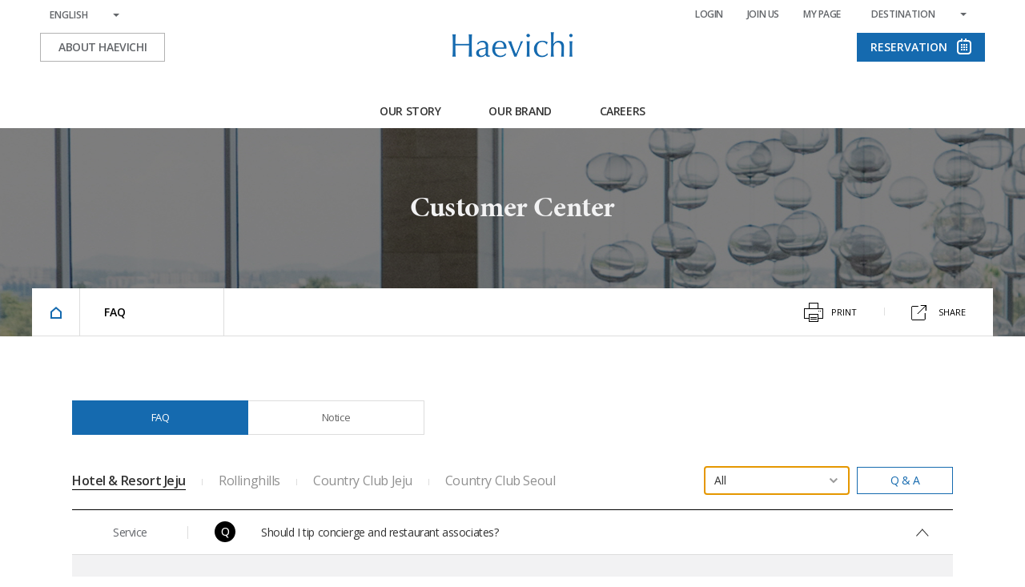

--- FILE ---
content_type: text/html; charset=UTF-8
request_url: https://www.haevichi.com/corp/en/customer/faq/2/jeju/total
body_size: 29535
content:

<!DOCTYPE html>








<!-- 2024-09-19 추가 구글 애널리틱스 Google tag (gtag.js) -->
<script async src="https://www.googletagmanager.com/gtag/js?id=G-HNEFFDR4SZ"></script>
<script>
  window.dataLayer = window.dataLayer || [];
  function gtag(){dataLayer.push(arguments);}
  gtag('js', new Date());
  gtag('config', 'G-HNEFFDR4SZ');
</script>

<!-- 2024-09-19 추가 구글 태그매니저 head Google Tag Manager -->
<script>(function(w,d,s,l,i){w[l]=w[l]||[];w[l].push({'gtm.start':
new Date().getTime(),event:'gtm.js'});var f=d.getElementsByTagName(s)[0],
j=d.createElement(s),dl=l!='dataLayer'?'&l='+l:'';j.async=true;j.src=
'https://www.googletagmanager.com/gtm.js?id='+i+dl;f.parentNode.insertBefore(j,f);
})(window,document,'script','dataLayer','GTM-5L5H29M4');</script>
<!-- End Google Tag Manager -->




<!-- 카카오 허브 -->
<script type="text/javascript" charset="UTF-8" src="//t1.daumcdn.net/kas/static/kp.js"></script>
<script type="text/javascript">
      kakaoPixel('5363273485810973927').pageView();
</script>

<script src="https://t1.kakaocdn.net/kakao_js_sdk/2.7.2/kakao.min.js"
  integrity="sha384-TiCUE00h649CAMonG018J2ujOgDKW/kVWlChEuu4jK2vxfAAD0eZxzCKakxg55G4" crossorigin="anonymous"></script>
<script src="https://developers.kakao.com/sdk/js/kakao.js"></script>
<script>
  Kakao.init('e91a9e6f7c297b019cf698173fe3b137'); // 사용하려는 앱의 JavaScript 키 입력  
</script>

 


    
    
    
    
    
<link href="/en/pc/css/default.css?v=1" rel="stylesheet">
<link href="/en/pc/css/notosanskr.css" rel="stylesheet">
<link href="/en/pc/css/slick.css" rel="stylesheet">
<link href="/en/pc/css/slick-theme.css" rel="stylesheet">
<script src="/en/pc/js/lib/jquery-3.3.1.min.js" type="text/javascript"></script>
<script src="/en/pc/js/lib/TweenMax.min.js" type="text/javascript"></script>
<script src="/en/pc/js/lib/daterangepicker/moment.min.js" type="text/javascript"></script>
<script src="/en/pc/js/front_common.js" type="text/javascript"></script>
<script src="/en/pc/js/layerPopup.js" type="text/javascript"></script>
<script src="/en/pc/js/common/reservation_dropdown.js?v=1" type="text/javascript"></script>
<script src="/en/pc/js/reservation/golf.js?v=2" type="text/javascript"></script>
<script src="/en/pc/js/sns/sns-login.js?v=1" type="text/javascript"></script>
    
    


<!-- s:SNS Login -->
<script src="/en/pc/js/lib/naveridlogin_js_sdk_2.0.0.js" type="text/javascript"></script>
<script src="https://apis.google.com/js/api:client.js"></script>
<!-- e:SNS Login -->

<link href="https://use.typekit.net/kqw3ruj.css" rel="stylesheet">
<link href="https://fonts.googleapis.com/css?family=Open+Sans:300,400,500,600,700" rel="stylesheet">
<script src="https://apis.google.com/js/platform.js" async defer></script>

<script src="/common/hashmap.js" type="text/javascript"></script>
<script src="/common/common_fn.js?v=1" type="text/javascript"></script>
<script src="/common/title_control.js" type="text/javascript"></script>
<script src="/common/multi-ajax-loaded.js" type="text/javascript"></script>




</script>

    
    
        <html lang="en">
    

<head>
<meta charset="UTF-8">
<meta name="viewport" content="width=device-width, initial-scale=1.0">
<meta http-equiv="X-UA-Compatible" content="ie=edge">
<meta property="og:type" content="website"> 
<meta property="og:title" content="Hotel & Resort | FAQ | Customer Center | HAEVICHI"> 
<meta property="og:url" content="https://www.haevichi.com/corp/en/customer/faq/2/jeju/total">
<meta property="og:description" content="">
<meta property="og:image" content="https://www.haevichi.com/en/pc/img/com/haevichi-og-image.png">

<meta name="description" content="">
<link rel="canonical" href="https://www.haevichi.com/corp/en/customer/faq/2/jeju/total">

<meta name="naver-site-verification" content="870a22fc559e5913f1732f9cae2cbc58ddd0af6e" />         

<meta name="google-signin-scope" content="profile email">
<meta name="google-signin-client_id" content="200290629405-v4hiospjsok2eo8ak7us3vkbi0jq5jcv.apps.googleusercontent.com">

<meta name="facebook-domain-verification" content="n75koi0rs108moonwpni5qsv8mtoul" />
<meta name="google-site-verification" content="2ixls4Xwr16YIDckcAZYoK-PWXR90At8EdTtbJwmrSg" />

<title>Hotel & Resort | FAQ | Customer Center | HAEVICHI</title>
<link rel="shortcut icon" href="/en/pc/img/com/favicon.ico" />
<link rel="icon" href="/en/pc/img/com/favicon.ico" type="image/x-icon" />

<script language="javascript">
<!--
    var certVO = 'null';
    var getCert = JSON.parse('{"rtnMsg":"null", "vnumber":"null", "name":"null", "dupInfo":"null", "ageCode":"null", "genderCode":"null", "birthDate":"null", "nationalInfo":"null", "cprequestNum":"null", "coinfo1":"null", "ciupdate":"null", "requestNumber":"null", "responseNumber":"null", "authType":"null", "gender":"null", "connInfo":"null", "mobileNo":"null", "mobileCo":"null", "certYn":"N", "certType":"null"}');
    var memberInfo = JSON.parse('{"id":"null", "memberNo":"null", "masterNo":"null", "krName":"null", "enFirstName":"null", "enLastName":"null", "profileId":"null", "profileIdRol":"null", "membershipCd":"null", "membershipCdDesc":"null", "membershipStartDate":"null", "membershipEndDate":"null", "email":"null", "rmsWeekAvail":"0", "rmsWeekReserv":"0", "rmsWeekUsed":"0", "rmsWeekTotal":"0", "rmsWeekendAvail":"0", "rmsWeekendReserv":"0", "rmsWeekendUsed":"0", "rmsWeekendTotal":"0", "rmsPeakAvail":"0", "rmsPeakReserv":"0", "rmsPeakUsed":"0", "rmsPeakTotal":"0", "rmsWeekAvail2":"0", "rmsWeekReserv2":"0", "rmsWeekUsed2":"0", "rmsWeekTotal2":"0", "rmsWeekendAvail2":"0", "rmsWeekendReserv2":"0", "rmsWeekendUsed2":"0", "rmsWeekendTotal2":"0", "rmsPeakAvail2":"0", "rmsPeakReserv2":"0", "rmsPeakUsed2":"0", "rmsPeakTotal2":"0", "birthDate":"null", "mobile":"null", "msDivision":"null", "msClass":"null", "msLevel":"null", "mugiYn":"null", "coGubun":"null", "msSaleType":"null", "msEndday":"null", "membershipCd":"null", "golfDayReservCnt":"0", "golfWeekReservCnt":"0", "golfNoshower":"N"}');
    var getUrlDepth1 = 'corp';
    var getLang = 'en';
    var getDeviceType = 'pc';
    var getEmailInfo = '';
    var getReservationContact = '{rollinghills.email=rsvn@rollinghills.co.kr, rollinghills.tel=031-268-1000, jeju.tel=064-780-8000, jeju.email=rsvn@haevichi.com}';
    var getOs = 'Mac';
    var getBrowser = 'Chrome-131.0.0.0';
    var getSnsKey = '';
    var getURI = location.href.replace(/\/$/g, '');
    getURI = (getURI.slice(getURI.indexOf('\/\/') + 2, getURI.length));
    getURI = (getURI.slice(getURI.indexOf('\/'), getURI.length));

//     console.log(getCert);
//     console.log(memberInfo);
//     console.log("os: "+getOs);
//     console.log("browser: "+getBrowser);
    window.memberInfo = memberInfo;
    
    // 임시 비밀번호인경우 비밀번호 변경 팝업 띄우자
    if( 'N' == 'F' ) {
        //alert("비밀번호 변경 팝업~!");
        importJS([ "/en/pc/js/common.js"], function() {
                    triggerDomEvent();
                    setTimeout(function(){
                        // 왜그런지 모르겠지만 동작안함
                        //show_progress(false);
                        $("#page_loading").remove();
                        passwdChange();
                    }, 500);
               });
    } else if( 'N' == 'D' ) {
        //alert("비밀번호 변경 팝업~!");
        importJS([ "/en/pc/js/common.js"], function() {
                    triggerDomEvent();
                    setTimeout(function(){
                        // 왜그런지 모르겠지만 동작안함
                        //show_progress(false);
                        $("#page_loading").remove();
                        passwdChangeDormancy();
                    }, 500);
               });
    } else {
        // 로딩 완료 전에 로그인 확인을 한다.
        // D : 휴면 회원
        if( ('N' != 'Y') && ('N' != 'N') ) {
            loginStep2();
        }
        
        $(document).ready(function() {
            //show_progress(true);
            if(getDeviceType != 'mobile'){
                var weather = {
                    sky:'',
                    rain:'',
                    temp:'',
                    dayOfWeek:''
                };
                addCurrentWeather(weather);
            }
            var lang = "K";
            if(getLang == "en"){
                lang = "E";
            }
            var param = '';
            if('corp' == "hub"){
                param = "jeju";
            }else{
                param = 'corp';
            }
            
            //메뉴호출
            $.ajax({
                type : 'GET',
                url : "/menuAll.do",
                data : {
                    "depth1" : param,
                    "lang" : lang
                },
                success : function(data) {
                    //console.log('uri: '+getURI);
                    url = escapeHtml("/corp/en/customer/faq.html");
                    var _url = '/' + getUrlDepth1 +'/'+ getLang;
                    getMenu(data, _url, '');
                    
                    setTimeout(function(){
                        getSubList(getURI);
                    }, 100);
                    showBody(".ly-body");
                }
            });
    
        });
    }
    function showBody(id_string) {
        $(id_string).load(
            "/en/pc/html/customer/faq.html?v=2 " + id_string + " .container",
            function(response, status, xhr) {
                //remove elements
                //$(".sub-large-visual").removeClass();
                //$(".sub-large-visual").addClass("sub-large-visual");
                
                if (status == "error") {
                    console.log("error~");
                    window.location.href = 'defaultError.jsp';
                    return;
                }
                // import script action
                importJS([ "/en/pc/js/common.js",
                           "/en/pc/js/customer/faq.js?v=2"], function() {
                    __init();
               });
            });
    }
    // password validation
    function checkPassword(id,password){
        var num = password.search(/[0-9]/g);
        var eng = password.search(/[a-z]/ig);
        var spe = password.search(/[`~!@@#$%^&*|₩₩₩'₩";:₩/?]/gi);
        if(password.length < 8 || password.length > 20){
            alert("8자리 ~ 20자리 이내로 입력해주세요.");
            return false;
        }

        if(password.search(/₩s/) != -1){
            alert("비밀번호는 공백업이 입력해주세요.");
            return false;
        }

        if( (num < 0 && eng < 0) || (eng < 0 && spe < 0) || (spe < 0 && num < 0) ){
            alert("영문,숫자, 특수문자 중 2가지 이상을 혼합하여 입력해주세요.");
            return false;
        }
        /*
        if(!/^[a-z0-9]{8,20}$/.test(password)){

            alert('숫자와 영문 소문자 조합으로 8~20자리를 사용해야 합니다.');
        
            return false;
        }
        */
        if(/(\w)\1\1\1/.test(password)){
            alert('444같은 문자를 4번 이상 사용하실 수 없습니다.');
            return false;
        }
        if(password.search(id) > -1){
            alert("비밀번호에 아이디가 포함되었습니다.");
            return false;
        }
        return true;
    }
    var okay = false;
    function pwdEvent(type, params) {
        var popObj = params.target;
        switch (type) {
            case EVT.POPUP_OPEN_AFTER:
                var $close = $(".pop-button-close");
                setTimeout( function() { 
                    $("#inpA").focus();
                        }, 5);
                $("#inpB").on("keydown", function (e) {
                    if ( e.which == 13 ) {
                        $(".button-confirm").click();
                    }
                });
                // 비밀번호 변경버튼 처리
                $(".button-confirm").on("click", function () {
                    var passwd1 = $("#inpA").val();
                    var passwd2 = $("#inpB").val();
                    var pwd = SHA256(passwd1);
                    if(passwd1 != passwd2) {
                        alert("입력하신 비밀번호가 동일하지 않습니다.");
                        $("#inpA").focus();
                        return;
                    }
                    if(!checkPassword(memberInfo.id, passwd1)) {
                        $("#inpA").focus();
                        return;
                    }
                    $.ajax({
                        type: "POST",
                        dataType: "json",
                        data: {
                            password: pwd
                        },
                        url: '/chgTempPwd.do',
                        success :function(data) {
                            if(data != undefined && data.result) {
                                okay = true;
                                //최종완료화면
                                $close.click();
                                document.location.href = '/' + getUrlDepth1 + '/' + getLang + '/mypage/reservation';
                            } else {
                                alert("처리도중 문제가 발생하였습니다.\n담당자에게 문의바랍니다.");
                                return;
                            }
                        },
                        error : function(xhr, status, error) {
                            console.log("error. "+error);
                        }
                    });
                });
                break;
            case EVT.POPUP_CLOSE:
                if(!okay)
                    requestLogout('/' + getUrlDepth1 + '/' + getLang + '/login');
                window.EventMgr.remove(window, EVT.POPUP_OPEN_AFTER, pwdEvent);
                window.EventMgr.remove(window, EVT.POPUP_CLOSE, pwdEvent);
                break;
            default:
                break;
        }
    }
    function passwdChange() {
        window.popMgr.open("/"+getLang+"/"+getDeviceType+"/html/member/pop_pwd_03.html", "passwdChange");
        // 팝업 이벤트 핸들러 등록 -> 겹치지 않게 쓸때 등록해서 사용하자.
        if (!window.EventMgr.hasEvent(window, EVT.POPUP_OPEN_AFTER)) {
            window.EventMgr.add(window, EVT.POPUP_OPEN_AFTER, pwdEvent);
            window.EventMgr.add(window, EVT.POPUP_CLOSE, pwdEvent);
        }
    }
    function passwdChangeDormancy() {
        window.popMgr.open("/"+getLang+"/"+getDeviceType+"/html/member/pop_pwd_04.html", "passwdChangeDormancy");
        // 팝업 이벤트 핸들러 등록 -> 겹치지 않게 쓸때 등록해서 사용하자.
        if (!window.EventMgr.hasEvent(window, EVT.POPUP_OPEN_AFTER)) {
            window.EventMgr.add(window, EVT.POPUP_OPEN_AFTER, pwdEvent);
            window.EventMgr.add(window, EVT.POPUP_CLOSE, pwdEvent);
        }
    }
    $.multiAjax.totalSuccess = function() {
        console.log('ajax totalSuccess');
        var imgBaseURL = (location.hostname == "localhost")?"https://dev.haevichi.com":"";
        $.map($("img"), function(el){
            if(el.src.indexOf("localhost")>0) {
                if(el.src.indexOf("/data")>=0) {
                    el.src = imgBaseURL+el.getAttribute('src'); 
                }
            }
        });
        var el = document.body.getElementsByTagName("*");
        for(var i=0; i<el.length; i++){
            var tmp = el[i].style.backgroundImage;
            if(tmp != "") {
                var n = tmp.split("\"/data");
                if(n.length > 1) {
                    tmp = n[0]+'"'+imgBaseURL+'/data'+n[1];
                    el[i].style.backgroundImage = tmp;
                }
            }
        }
        triggerDomEvent();
    };
//-->
</script>

</head>
<body class="">
    <div class="skip-nav">
        <a href="#contents" id="skipToContent">본문 바로가기</a>    
    </div>



    <div class="ly-container corp">



    
    
    
        <div class="ly-header corp">
    
    
    
    
    
        

<div class="container">
    <div class="header">
        
            
                <a class="header-logo" href="/"><img src="/en/pc/img/com/logo_header_haevichi.png" alt="HAEVICHI"></a>
            
                        
            
        
    
        <!-- s: language -->
        <div class="dropdown language-site-link">
            
            
            
            <button class="button select" type="button" title="Language">ENGLISH<span class="toggle">메뉴열기</span></button>
            
            
            <ul class="list">
                <li><a href="/corp/en/">ENG</a></li>
                <li><a href="/corp/ko/">KOR</a></li>
            </ul>
        </div>
        <!-- e: language -->
        
        <!-- s: weather 
        <div class="today-weather">
            <span class="weather weather-01">구름많음</span>
            <span class="temperature">21℃</span>
            <span class="weekOfDay">WEDNESDAY</span>
        </div>
        e: weather -->
        
        <!-- s: about-the-haevichi -->
        <div class="about-the-heavich">
          <a href="/corp/en/">about haevichi</a>
        </div>
        <!-- e: about-the-haevichi -->

        <!-- s: login util menu -->
        <div class="nav-header-util">
            <ul class="util-list">
                
                
                  
                    
                    
                  <!-- <li><button class="button-membership">membership</button></li> -->
                  <li><a href="/hub/en/login">LOGIN</a></li>
                  <li><a href="/hub/en/join2/foreigner">JOIN US</a></li>
                  <li><a href="" onclick="alert('로그인이 필요합니다.\nLogin required.');this.href='/hub/en/login';">MY PAGE</a></li>
                    
                  
                
                
                
                
            </ul>
        </div>
        <!-- e: login util menu -->
        
        <!-- s: destination-->
        <div class="select-your-haevichi">
            
              
              
            <button class="button" type="button">Destination</button>
              
            
            <div class="list-wrap">
              <ul class="list">
                  <li>Hotel &amp; Resort
                    <ul class="list-2">
                      <li><a href="/jeju/en/">HaevichiI Hotel &amp; Resort Jeju</a></li>
                      <li><a href="/rollinghills/en/">Rollinghills Hotel</a></li>
                      <li><a href="https://www.marriott.com/en/hotels/selmm-le-meridien-seoul-myeongdong/overview/" target="_blank" rel="noopener noreferrer">Le Meridien & Moxy Seoul</a></li>
                      
                      
                      
                      <li><a href="http://www.westinguam.com" target="_blank" rel="noopener noreferrer">Westin Resort Guam</a></li>
                      
                      
                    </ul>
                  </li>
                  <li>Country Club
                    <ul class="list-2">
                      <li><a href="/ccjeju/en/">Haevichi Country Club Jeju</a></li>
                      <li><a href="/ccseoul/en/">Haevichi Country Club Seoul</a></li>
                    </ul>
                  </li>
                  <!-- <li>RESTAURANT -->
                    <!--<ul class="list-2"> -->
                      <!-- <li><a href="http://www.michaelsbyhaevichi.com/">MICHAEL'S BY HAEVICHI</a></li> -->
                      <!-- <li><a href="http://www.soowoonbyhaevichi.com/">SOOWOON</a></li> -->
                      <!-- <li><a href="http://www.jungsimbyhaevichi.com/">JUNGSIM</a></li> -->
                      <!-- <li><a href="http://www.sushimerbyhaevichi.com/">SUSHI MER</a></li> -->
                      <!--<li><a href="http://www.spatulabyhaevichi.com/">SPATULA</a></li> -->
                      <!-- <li><a href="https://motorstudio.hyundai.com/goyang/ln/main.do" target="_blank">KITCHEN BY HAEVICHI</a></li>
                      <li><a href="https://motorstudio.hyundai.com/busan/cotn/at/foodBevInstitution.do" target="_blank">MICHAEL’S URBAN FARM TABLE</a></li> -->
                    <!--</ul> -->
                  <!--</li> -->
                </ul>
            </div>
          </div>
        <!-- e: destination-->
  
        <!-- s: reservation -->
        
        
        
        
            <button class="button-reservations reservation-open-2" data-click-show="#pop_reservation_bar" type="button">reservation</button>
        
        
        <!-- e: reservation -->
    </div>
    
    <!-- s: gnb -->
    <div class="nav-header">
        <ul class="list" id="headerNavList"></ul>
    </div>
    <!-- e: gnb -->


    <!-- s: 예약 layer -->
  
  
  
    <div class="ly-reservation-bar fixed hide" id="pop_reservation_bar">
  
  
      <h2>choose your stay</h2>
      <div class="contents">
        <input type="text" class="input-calendar" style="display:none;"><!-- 실제 예약 날짜가 이곳에 들어갑니다 -->
        <ul class="reservation-list">
          <li>
  
  
  
              
            
            
            
            
            <div id="hotel-select" class="reservation-dropdown check-select">
              <button class="button select" type="button">Haevichi Hotel Jeju<span class="toggle">메뉴열기</span></button>
              <ul class="list">
                <li><a href="#none" data-type="hotel" data-name="Haevichi Resort Jeju" data-value="Haevichi Resort Jeju">Haevichi Resort Jeju</a></li>
                <li><a href="#none" data-type="hotel" data-name="Rollinghills Hotel" data-value="Rollinghills Hotel">Rollinghills Hotel</a></li>
                <li><a href="#none" data-type="hotel" data-name="Westin Resort Guam" data-value="Westin Resort Guam">Westin Resort Guam</a></li>
                <li><a href="#none" data-type="hotel" data-name="Country Club Jeju" data-value="Country Club Jeju">Country Club Jeju</a></li>
              </ul>
            
            
  
  
            </div>
          </li>
  
  
  
          
          
          
          <li>
            <div class="check-input">
              <span class="label">check in</span>
              <input type="text" class="input checkin">
            </div>
          </li>
          <li>
            <div class="check-input">
              <span class="label">check out</span>
              <input type="text" class="input checkout">
              <div class="allRoom numOfNight"> 1 night  </div>
            </div>
          </li>
          <li class="addRoomCont">
              <div class="row adrCenter">
                <button class="addroom"> + ADD ROOM </button>
              </div>
          </li>
          
          
  
  
        </ul>

  
  
   
            <a href="#none" class="button-check" title="check rates">check rates</a>
  
      
      </div>
      <a href="#none" class="ly-button-close" data-click-hide="#pop_reservation_bar">예약레이어닫기</a>
    </div>
    <!-- e: 예약 layer -->

</div>
    
    
    
        </div>
        <div class="ly-body">
            <div id="page_loading" tabindex="-1"></div>
        </div>
        <div class="ly-footer">
    
    
        

<script>
function openFooterWindowPopup(url) {
    var name = "Haevichi";
    var option = "width=650,height=800,top=100,left=200,location=no"
    window.open(url, name, option);
}
</script>
    <div class="container">
      <div class="nav-footer">
      
      
            <ul class="list" style="padding-top:30px">
                <li><a href="/corp/en">ABOUT HAEVICHI</a></li>
                <li><a href="/corp/en/customer/faq">Customer Center</a></li>

                                    
                    
                        <li><a href="/corp/en/ourstory/location">Location</a></li>
                    
                    
                    
                    
                    
                
                <li><a href="https://haevichi.recruitin.co.kr/" target="_blank" rel="noopener">Careers</a></li>
                <li><a href="/corp/en/common/sitemap">Sitemap</a></li>
                
                    
                        <li><a href="/hub/en/common/policy/20000">Terms and Conditions</a></li>
                        
                        <li><a href="/hub/en/common/privacy/20000"><strong>Privacy Policy</strong></a></li>
                    
                    
                    
                    
                    
                
                <li><a href="javascript:;" data-pop="/en/pc/html/common/pop_email_policy.html">E-mail Policy</a></li>
            </ul>
            <!-- s: subscripte -->
            <div class="subscribe-container">
                <div class="row">
                    <div class="add">                        
                        
                            
                                <!-- <h2>Haevichi Headquarter</h2>
                                <p>16F Tower A, 26 Ujeongguk-ro, Gongpyeong-dong,<br>Jongno-gu, Seoul, Korea</p> -->
                            
                            
                            
                            
                            
                        
                    </div>
                  <h3 class="header-3">Subscribe Now</h3>
                  <input type="text" id="subscribeEmail" placeholder="Your Email" title="email 입력">
                  <button type="submit" onclick="subscribeNow();"><span class="arrow">구독</span></button>
                </div>
            </div>
            
            <div class="section-family-site-box">
                <div class="section-fimaily-site">
                    <ul>
                      <li><a href="/jeju/en/">Haevichi HOTEL &amp; RESORT JEJU</a></li>
                      <li><a href="/rollinghills/en/">Rollinghills</a></li>
                      <li><a href="/ccjeju/en/">Haevichi COUNTRY CLUB JEJU</a></li>
                      <li><a href="/ccseoul/en/">Haevichi COUNTRY CLUB SEOUL</a></li>
                      <!-- <li><a href="http://www.westinguam.com" target="_blank" rel="noopener noreferrer">THE WESTIN RESORT GUAM</a></li> -->
                      <!-- <li><a href="/dining/" rel="">Haevichi DINING</a></li> -->
                    </ul>            
                </div>
                <ul class="sns-list2">
                    <li><a href="http://pf.kakao.com/_xnxfFFC" target="_blank" rel="noopener noreferrer" title="새창열기">Kakao</a></li>
                    <li><a href="https://www.facebook.com/haevichi" target="_blank" rel="noopener noreferrer">facebook</a></li>
                    <li><a href="https://www.instagram.com/haevichiofficial/" target="_blank" rel="noopener noreferrer">instragram</a></li>
                    <li><a href="https://www.youtube.com/channel/UC-CevH2U6IC1w56_QdQflSw" target="_blank" rel="noopener noreferrer">youtube</a></li>
                    <li><a href="http://post.naver.com/haevichiblog" target="_blank" rel="noopener noreferrer">blog</a></li>
                </ul>
            </div>
         <!-- e: subscripte -->        
          <div class="info-footer">
            <!-- <p class="address">Hotel & Resort Jeju Address : 1F 319, Wonnim-ro 399beon-gil, Namwon-eup, Seogwipo-si, Jeju-do, Republic of Korea</p> -->
            <p class="copyright">COPYRIGHT 2018 Haevichi hotels &amp; resorts Co,. LTD. All Right Reserved</p>
          </div>
            
    </div>
  </div>
    
    
    
        </div>
    </div>
      
<!-- 2024-09-19 추가 구글 태그매니저 body Google Tag Manager (noscript) -->
<noscript><iframe src="https://www.googletagmanager.com/ns.html?id=GTM-5L5H29M4"
height="0" width="0" style="display:none;visibility:hidden"></iframe></noscript>
<!-- End Google Tag Manager (noscript) -->


  






 








 
    
 
  



    
  

    
  








   


  


  


 


 


 


 


 


 


 


 


 
 

 
  

 
 

 
  

 
 

 
 

 
 

 
  

 
 
<script async>
window.addEventListener('load', function() {
  var images = document.getElementsByTagName('img');
  for (var i = 0; i < images.length; i++) {
    var img = images[i];
    if (!img.hasAttribute('width')) {
      var width = img.offsetWidth;
      img.setAttribute('width', width);
    }
    if (!img.hasAttribute('height')) {
      var height = img.offsetHeight;
      img.setAttribute('height', height);
    }
  }
});
</script> 








</body>
</html>


--- FILE ---
content_type: text/html
request_url: https://www.haevichi.com/en/pc/html/customer/faq.html?v=2
body_size: 4119
content:
<%@ page language="java" contentType="text/html; charset=UTF-8" pageEncoding="UTF-8"%>
<!DOCTYPE html>
<html lang="en">
<head>
  <meta charset="UTF-8">
  <meta name="viewport" content="width=device-width, initial-scale=1.0">
  <meta http-equiv="X-UA-Compatible" content="ie=edge">
  <title></title>
  <link href="/en/pc/css/default.css" rel="stylesheet">
  <link href="/en/pc/css/notosanskr.css" rel="stylesheet">
  <link href="https://use.typekit.net/kqw3ruj.css" rel="stylesheet">
  <link href="https://fonts.googleapis.com/css?family=Open+Sans:300,400,500,600,700" rel="stylesheet">
</head>
<body class="">

<div class="ly-container hub">
  <div class="ly-body">
    <div class="container" id="contents">
      <!-- s: sub-visual -->
      <div class="sub-visual customer">
        <h1 class="header-1">Customer Center</h1>
      </div>
      <!-- e: sub-visual -->
      <!-- s: contents -->
      <div class="sub-contents">
        <!-- s: location -->
        <div class="location-row">
          <div class="inner">
            <a href="#" class="home">home</a>
            <div class="location-select">
              <!-- <button class="button" type="button">Offers<span class="toggle">open</span></button> -->
              <ul class="list">
                <li><a href="#none">Offers</a></li>
                <li><a href="#none">Rooms</a></li>
                <li><a href="#none">Dining</a></li>
                <li><a href="#none">Facilities</a></li>
                <li><a href="#none">Meeting</a></li>
                <li><a href="#none">Wedding</a></li>
                <li><a href="#none">Concierge</a></li>
              </ul>
            </div>
            <ul class="btn-list">
              <li><button type="button" class="button-print"><span>PRINT</span></button></li>
              <li><button type="button" class="button-share"><span>SHARE</span></button></li>
            </ul>
          </div>
        </div>
        <!-- e: location -->
        <h2 class="aria-hidden">FAQ</h2>
        <div class="customer-row">
          <ul class="tab-list-type01 col2">
            <li class="active"><a href="/hub/en/customer/faq.hvc">FAQ</a></li>
            <li><a href="/hub/en/customer/notice.hvc">Notice</a></li>
          </ul>
          <div class="faq-tab">
            <div class="search-top">
              <select class="search-select">
                <option>All</option>
                <option>Reservation</option>
                <option>Rooms</option>
              </select>
              <a href="#none" class="button-type-03">Q &amp; A</a>
            </div>
            <ul class="tab-list tab-list-type02">
              <li><a href="#none">Hotel &amp; Resort Jeju</a></li>
              <li><a href="#none">Rollinghills</a></li>
              <li><a href="#none">Country Club Jeju</a></li>
              <li><a href="#none">Country Club Seoul</a></li>
            </ul>
            <ul class="faq-list acc-wrapper tpl"></ul>
            <div class="pagination">
              <a href="#" class="edge first">first page</a>
              <a href="#" class="edge prev">prev page</a>
              <strong title="current page">1</strong>
              <a href="#">2</a>
              <a href="#">3</a>
              <a href="#">4</a>
              <a href="#">5</a>
              <a href="#">6</a>
              <a href="#">7</a>
              <a href="#">8</a>
              <a href="#">9</a>
              <a href="#">10</a>
              <a href="#" class="edge next">next page</a>
              <a href="#" class="edge last">last page</a>
            </div>
          </div>
        </div>
      </div>
      <!-- e: contents -->
    </div>
  </div>
</div>

<script src="/en/pc/js/lib/jquery-3.3.1.min.js" type="text/javascript"></script>
<script src="/en/pc/js/lib/TweenMax.min.js" type="text/javascript"></script>
<script src="/en/pc/js/dev.js"></script>
<script src="/en/pc/js/common.js"></script>
</body>
</html>
<!--
	@status:ing
	@author:이은지
	@date: 2018.06.21
-->


--- FILE ---
content_type: text/css
request_url: https://www.haevichi.com/en/pc/css/default.css?v=1
body_size: 341878
content:
@charset "UTF-8";
/*! normalize.css v3.0.3 | MIT License | github.com/necolas/normalize.css */
/**
 * 1. Set default font family to sans-serif.
 * 2. Prevent iOS and IE text size adjust after device orientation change,
 *    without disabling user zoom.
 */
html {
  font-family: sans-serif;
  /* 1 */
  -ms-text-size-adjust: 100%;
  /* 2 */
  -webkit-text-size-adjust: 100%;
  /* 2 */
}

/**
 * Remove default margin.
 */
body {
  margin: 0;
}

/* HTML5 display definitions
   ========================================================================== */
/**
 * Correct `block` display not defined for any HTML5 element in IE 8/9.
 * Correct `block` display not defined for `details` or `summary` in IE 10/11
 * and Firefox.
 * Correct `block` display not defined for `main` in IE 11.
 */
article,
aside,
details,
figcaption,
figure,
footer,
header,
hgroup,
main,
menu,
nav,
section,
summary {
  display: block;
}

/**
 * 1. Correct `inline-block` fdisplay not defined in IE 8/9.
 * 2. Normalize vertical alignment of `progress` in Chrome, Firefox, and Opera.
 */
audio,
canvas,
progress,
video {
  display: inline-block;
  /* 1 */
  vertical-align: baseline;
  /* 2 */
}

/**
 * Prevent modern browsers from displaying `audio` without controls.
 * Remove excess height in iOS 5 devices.
 */
audio:not([controls]) {
  display: none;
  height: 0;
}

/**
 * Address `[hidden]` styling not present in IE 8/9/10.
 * Hide the `template` element in IE 8/9/10/11, Safari, and Firefox < 22.
 */
[hidden],
template {
  display: none;
}

/* Links
   ========================================================================== */
/**
 * Remove the gray background color from active links in IE 10.
 */
a {
  background-color: transparent;
}

/**
 * Improve readability of focused elements when they are also in an
 * active/hover state.
 */
a:active,
a:hover {
  outline: 0;
}

/* Text-level semantics
   ========================================================================== */
/**
 * Address styling not present in IE 8/9/10/11, Safari, and Chrome.
 */
abbr[title] {
  border-bottom: 1px dotted;
}

/**
 * Address style set to `bolder` in Firefox 4+, Safari, and Chrome.
 */
b,
strong {
  font-weight: bold;
}

/**
 * Address styling not present in Safari and Chrome.
 */
dfn {
  font-style: italic;
}

/**
 * Address variable `h1` font-size and margin within `section` and `article`
 * contexts in Firefox 4+, Safari, and Chrome.
 */
h1 {
  font-size: 2em;
  margin: 0.67em 0;
}

/**
 * Address styling not present in IE 8/9.
 */
mark {
  background: #ff0;
  color: #000;
}

/**
 * Address inconsistent and variable font size in all browsers.
 */
small {
  font-size: 80%;
}

/**
 * Prevent `sub` and `sup` affecting `line-height` in all browsers.
 */
sub,
sup {
  font-size: 75%;
  line-height: 0;
  position: relative;
  vertical-align: baseline;
}

sup {
  top: -0.5em;
}

sub {
  bottom: -0.25em;
}

/* Embedded content
   ========================================================================== */
/**
 * Remove border when inside `a` element in IE 8/9/10.
 */
img {
  border: 0;
}

/**
 * Correct overflow not hidden in IE 9/10/11.
 */
svg:not(:root) {
  overflow: hidden;
}

/* Grouping content
   ========================================================================== */
/**
 * Address margin not present in IE 8/9 and Safari.
 */
figure {
  margin: 1em 40px;
}

/**
 * Address differences between Firefox and other browsers.
 */
hr {
  -webkit-box-sizing: content-box;
          box-sizing: content-box;
  height: 0;
}

/**
 * Contain overflow in all browsers.
 */
pre {
  overflow: auto;
}

/**
 * Address odd `em`-unit font size rendering in all browsers.
 */
code,
kbd,
pre,
samp {
  font-family: monospace, monospace;
  font-size: 1em;
}

/* Forms
   ========================================================================== */
/**
 * Known limitation: by default, Chrome and Safari on OS X allow very limited
 * styling of `select`, unless a `border` property is set.
 */
/**
 * 1. Correct color not being inherited.
 *    Known issue: affects color of disabled elements.
 * 2. Correct font properties not being inherited.
 * 3. Address margins set differently in Firefox 4+, Safari, and Chrome.
 */
button,
input,
optgroup,
select,
textarea {
  color: inherit;
  /* 1 */
  font: inherit;
  /* 2 */
  margin: 0;
  /* 3 */
}

/**
 * Address `overflow` set to `hidden` in IE 8/9/10/11.
 */
button {
  overflow: visible;
}

/**
 * Address inconsistent `text-transform` inheritance for `button` and `select`.
 * All other form control elements do not inherit `text-transform` values.
 * Correct `button` style inheritance in Firefox, IE 8/9/10/11, and Opera.
 * Correct `select` style inheritance in Firefox.
 */
button,
select {
  text-transform: none;
}

/**
 * 1. Avoid the WebKit bug in Android 4.0.* where (2) destroys native `audio`
 *    and `video` controls.
 * 2. Correct inability to style clickable `input` types in iOS.
 * 3. Improve usability and consistency of cursor style between image-type
 *    `input` and others.
 */
button,
html input[type="button"],
input[type="reset"],
input[type="submit"] {
  -webkit-appearance: button;
  /* 2 */
  cursor: pointer;
  /* 3 */
}

/**
 * Re-set default cursor for disabled elements.
 */
button[disabled],
html input[disabled] {
  cursor: default;
}

/**
 * Remove inner padding and border in Firefox 4+.
 */
button::-moz-focus-inner,
input::-moz-focus-inner {
  border: 0;
  padding: 0;
}

/**
 * Address Firefox 4+ setting `line-height` on `input` using `!important` in
 * the UA stylesheet.
 */
input {
  line-height: normal;
}

/**
 * It's recommended that you don't attempt to style these elements.
 * Firefox's implementation doesn't respect box-sizing, padding, or width.
 *
 * 1. Address box sizing set to `content-box` in IE 8/9/10.
 * 2. Remove excess padding in IE 8/9/10.
 */
input[type="checkbox"],
input[type="radio"] {
  -webkit-box-sizing: border-box;
          box-sizing: border-box;
  /* 1 */
  padding: 0;
  /* 2 */
}

/**
 * Fix the cursor style for Chrome's increment/decrement buttons. For certain
 * `font-size` values of the `input`, it causes the cursor style of the
 * decrement button to change from `default` to `text`.
 */
input[type="number"]::-webkit-inner-spin-button,
input[type="number"]::-webkit-outer-spin-button {
  height: auto;
}

/**
 * 1. Address `appearance` set to `searchfield` in Safari and Chrome.
 * 2. Address `box-sizing` set to `border-box` in Safari and Chrome.
 */
input[type="search"] {
  -webkit-appearance: textfield;
  /* 1 */
  -webkit-box-sizing: content-box;
          box-sizing: content-box;
  /* 2 */
}

/**
 * Remove inner padding and search cancel button in Safari and Chrome on OS X.
 * Safari (but not Chrome) clips the cancel button when the search input has
 * padding (and `textfield` appearance).
 */
input[type="search"]::-webkit-search-cancel-button,
input[type="search"]::-webkit-search-decoration {
  -webkit-appearance: none;
}

/**
 * Define consistent border, margin, and padding.
 */
fieldset {
  border: 1px solid #c0c0c0;
  margin: 0 2px;
  padding: 0.35em 0.625em 0.75em;
}

/**
 * 1. Correct `color` not being inherited in IE 8/9/10/11.
 * 2. Remove padding so people aren't caught out if they zero out fieldsets.
 */
legend {
  border: 0;
  /* 1 */
  padding: 0;
  /* 2 */
}

/**
 * Remove default vertical scrollbar in IE 8/9/10/11.
 */
textarea {
  overflow: auto;
}

/**
 * Don't inherit the `font-weight` (applied by a rule above).
 * NOTE: the default cannot safely be changed in Chrome and Safari on OS X.
 */
optgroup {
  font-weight: bold;
}

/* Tables
   ========================================================================== */
/**
 * Remove most spacing between table cells.
 */
table {
  border-collapse: collapse;
  border-spacing: 0;
}

td,
th {
  padding: 0;
}

/* color */
/* font */
html {
  -webkit-box-sizing: border-box;
          box-sizing: border-box;
}

*,
*:before,
*:after {
  -webkit-box-sizing: inherit;
          box-sizing: inherit;
}

ul {
  padding-left: 0;
  margin: 0;
  list-style-type: none;
}

ul li {
  list-style-type: none;
}

p {
  margin: 0;
}

a {
  -webkit-tap-highlight-color: transparent;
}

img {
  vertical-align: top;
}

button {
  margin: 0;
  padding: 0;
  border: 0;
  background-color: transparent;
}

legend {
  font-size: 0;
}

fieldset {
  border: 0;
  margin: 0;
  padding: 0;
}

/*******************
  Utility Classes
*******************/
.hide {
  display: none !important;
}

.left-align {
  text-align: left !important;
}

.right-align {
  text-align: right !important;
}

.center,
.center-align {
  text-align: center;
}

.left {
  float: left !important;
}

.right {
  float: right !important;
}

.circle {
  border-radius: 50%;
}

.no-padding {
  padding: 0 !important;
}

.valign-wrapper {
  display: -ms-flexbox;
  display: -webkit-box;
  display: flex;
  -ms-flex-align: center;
  -webkit-box-align: center;
          align-items: center;
}

/* public */
.aria-hidden {
  display: inline-block;
  overflow: hidden;
  position: absolute;
  top: 0;
  left: -99999px;
  width: 0;
  height: 0;
  line-height: 0;
  color: transparent;
}

.color-blue {
  color: #0078dc;
}

.color-black {
  color: #000;
}

.mt-5 {
  margin-top: 5px !important;
}

.mt-10 {
  margin-top: 10px !important;
}

.mt-20 {
  margin-top: 20px !important;
}

.mb-0 {
  margin-bottom: 0px !important;
}

.fw-300 {
  font-weight: 300 !important;
}

.fw-400 {
  font-weight: 400 !important;
}

.container {
  margin: 0 auto;
}

.section {
  padding-top: 1rem;
  padding-bottom: 1rem;
}

.section.no-pad {
  padding: 0;
}

.section.no-pad-bot {
  padding-bottom: 0;
}

.section.no-pad-top {
  padding-top: 0;
}

.row {
  margin-left: auto;
  margin-right: auto;
}

.row:after {
  content: "";
  display: table;
  clear: both;
}

.row .col {
  float: left;
  -webkit-box-sizing: border-box;
          box-sizing: border-box;
  min-height: 1px;
}

.row .col[class*="push-"], .row .col[class*="pull-"] {
  position: relative;
}

.row .col.s1 {
  width: 8.33333%;
  margin-left: auto;
  left: auto;
  right: auto;
}

.row .col.s2 {
  width: 16.66667%;
  margin-left: auto;
  left: auto;
  right: auto;
}

.row .col.s3 {
  width: 25%;
  margin-left: auto;
  left: auto;
  right: auto;
}

.row .col.s4 {
  width: 33.33333%;
  margin-left: auto;
  left: auto;
  right: auto;
}

.row .col.s5 {
  width: 41.66667%;
  margin-left: auto;
  left: auto;
  right: auto;
}

.row .col.s6 {
  width: 50%;
  margin-left: auto;
  left: auto;
  right: auto;
}

.row .col.s7 {
  width: 58.33333%;
  margin-left: auto;
  left: auto;
  right: auto;
}

.row .col.s8 {
  width: 66.66667%;
  margin-left: auto;
  left: auto;
  right: auto;
}

.row .col.s9 {
  width: 75%;
  margin-left: auto;
  left: auto;
  right: auto;
}

.row .col.s10 {
  width: 83.33333%;
  margin-left: auto;
  left: auto;
  right: auto;
}

.row .col.s11 {
  width: 91.66667%;
  margin-left: auto;
  left: auto;
  right: auto;
}

.row .col.s12 {
  width: 100%;
  margin-left: auto;
  left: auto;
  right: auto;
}

.row .col.offset-s1 {
  margin-left: 8.33333%;
}

.row .col.pull-s1 {
  right: 8.33333%;
}

.row .col.push-s1 {
  left: 8.33333%;
}

.row .col.offset-s2 {
  margin-left: 16.66667%;
}

.row .col.pull-s2 {
  right: 16.66667%;
}

.row .col.push-s2 {
  left: 16.66667%;
}

.row .col.offset-s3 {
  margin-left: 25%;
}

.row .col.pull-s3 {
  right: 25%;
}

.row .col.push-s3 {
  left: 25%;
}

.row .col.offset-s4 {
  margin-left: 33.33333%;
}

.row .col.pull-s4 {
  right: 33.33333%;
}

.row .col.push-s4 {
  left: 33.33333%;
}

.row .col.offset-s5 {
  margin-left: 41.66667%;
}

.row .col.pull-s5 {
  right: 41.66667%;
}

.row .col.push-s5 {
  left: 41.66667%;
}

.row .col.offset-s6 {
  margin-left: 50%;
}

.row .col.pull-s6 {
  right: 50%;
}

.row .col.push-s6 {
  left: 50%;
}

.row .col.offset-s7 {
  margin-left: 58.33333%;
}

.row .col.pull-s7 {
  right: 58.33333%;
}

.row .col.push-s7 {
  left: 58.33333%;
}

.row .col.offset-s8 {
  margin-left: 66.66667%;
}

.row .col.pull-s8 {
  right: 66.66667%;
}

.row .col.push-s8 {
  left: 66.66667%;
}

.row .col.offset-s9 {
  margin-left: 75%;
}

.row .col.pull-s9 {
  right: 75%;
}

.row .col.push-s9 {
  left: 75%;
}

.row .col.offset-s10 {
  margin-left: 83.33333%;
}

.row .col.pull-s10 {
  right: 83.33333%;
}

.row .col.push-s10 {
  left: 83.33333%;
}

.row .col.offset-s11 {
  margin-left: 91.66667%;
}

.row .col.pull-s11 {
  right: 91.66667%;
}

.row .col.push-s11 {
  left: 91.66667%;
}

.row .col.offset-s12 {
  margin-left: 100%;
}

.row .col.pull-s12 {
  right: 100%;
}

.row .col.push-s12 {
  left: 100%;
}

@media only screen and (min-width: 601px) {
  .row .col.m1 {
    width: 8.33333%;
    margin-left: auto;
    left: auto;
    right: auto;
  }
  .row .col.m2 {
    width: 16.66667%;
    margin-left: auto;
    left: auto;
    right: auto;
  }
  .row .col.m3 {
    width: 25%;
    margin-left: auto;
    left: auto;
    right: auto;
  }
  .row .col.m4 {
    width: 33.33333%;
    margin-left: auto;
    left: auto;
    right: auto;
  }
  .row .col.m5 {
    width: 41.66667%;
    margin-left: auto;
    left: auto;
    right: auto;
  }
  .row .col.m6 {
    width: 50%;
    margin-left: auto;
    left: auto;
    right: auto;
  }
  .row .col.m7 {
    width: 58.33333%;
    margin-left: auto;
    left: auto;
    right: auto;
  }
  .row .col.m8 {
    width: 66.66667%;
    margin-left: auto;
    left: auto;
    right: auto;
  }
  .row .col.m9 {
    width: 75%;
    margin-left: auto;
    left: auto;
    right: auto;
  }
  .row .col.m10 {
    width: 83.33333%;
    margin-left: auto;
    left: auto;
    right: auto;
  }
  .row .col.m11 {
    width: 91.66667%;
    margin-left: auto;
    left: auto;
    right: auto;
  }
  .row .col.m12 {
    width: 100%;
    margin-left: auto;
    left: auto;
    right: auto;
  }
  .row .col.offset-m1 {
    margin-left: 8.33333%;
  }
  .row .col.pull-m1 {
    right: 8.33333%;
  }
  .row .col.push-m1 {
    left: 8.33333%;
  }
  .row .col.offset-m2 {
    margin-left: 16.66667%;
  }
  .row .col.pull-m2 {
    right: 16.66667%;
  }
  .row .col.push-m2 {
    left: 16.66667%;
  }
  .row .col.offset-m3 {
    margin-left: 25%;
  }
  .row .col.pull-m3 {
    right: 25%;
  }
  .row .col.push-m3 {
    left: 25%;
  }
  .row .col.offset-m4 {
    margin-left: 33.33333%;
  }
  .row .col.pull-m4 {
    right: 33.33333%;
  }
  .row .col.push-m4 {
    left: 33.33333%;
  }
  .row .col.offset-m5 {
    margin-left: 41.66667%;
  }
  .row .col.pull-m5 {
    right: 41.66667%;
  }
  .row .col.push-m5 {
    left: 41.66667%;
  }
  .row .col.offset-m6 {
    margin-left: 50%;
  }
  .row .col.pull-m6 {
    right: 50%;
  }
  .row .col.push-m6 {
    left: 50%;
  }
  .row .col.offset-m7 {
    margin-left: 58.33333%;
  }
  .row .col.pull-m7 {
    right: 58.33333%;
  }
  .row .col.push-m7 {
    left: 58.33333%;
  }
  .row .col.offset-m8 {
    margin-left: 66.66667%;
  }
  .row .col.pull-m8 {
    right: 66.66667%;
  }
  .row .col.push-m8 {
    left: 66.66667%;
  }
  .row .col.offset-m9 {
    margin-left: 75%;
  }
  .row .col.pull-m9 {
    right: 75%;
  }
  .row .col.push-m9 {
    left: 75%;
  }
  .row .col.offset-m10 {
    margin-left: 83.33333%;
  }
  .row .col.pull-m10 {
    right: 83.33333%;
  }
  .row .col.push-m10 {
    left: 83.33333%;
  }
  .row .col.offset-m11 {
    margin-left: 91.66667%;
  }
  .row .col.pull-m11 {
    right: 91.66667%;
  }
  .row .col.push-m11 {
    left: 91.66667%;
  }
  .row .col.offset-m12 {
    margin-left: 100%;
  }
  .row .col.pull-m12 {
    right: 100%;
  }
  .row .col.push-m12 {
    left: 100%;
  }
}

@media only screen and (min-width: 993px) {
  .row .col.l1 {
    width: 8.33333%;
    margin-left: auto;
    left: auto;
    right: auto;
  }
  .row .col.l2 {
    width: 16.66667%;
    margin-left: auto;
    left: auto;
    right: auto;
  }
  .row .col.l3 {
    width: 25%;
    margin-left: auto;
    left: auto;
    right: auto;
  }
  .row .col.l4 {
    width: 33.33333%;
    margin-left: auto;
    left: auto;
    right: auto;
  }
  .row .col.l5 {
    width: 41.66667%;
    margin-left: auto;
    left: auto;
    right: auto;
  }
  .row .col.l6 {
    width: 50%;
    margin-left: auto;
    left: auto;
    right: auto;
  }
  .row .col.l7 {
    width: 58.33333%;
    margin-left: auto;
    left: auto;
    right: auto;
  }
  .row .col.l8 {
    width: 66.66667%;
    margin-left: auto;
    left: auto;
    right: auto;
  }
  .row .col.l9 {
    width: 75%;
    margin-left: auto;
    left: auto;
    right: auto;
  }
  .row .col.l10 {
    width: 83.33333%;
    margin-left: auto;
    left: auto;
    right: auto;
  }
  .row .col.l11 {
    width: 91.66667%;
    margin-left: auto;
    left: auto;
    right: auto;
  }
  .row .col.l12 {
    width: 100%;
    margin-left: auto;
    left: auto;
    right: auto;
  }
  .row .col.offset-l1 {
    margin-left: 8.33333%;
  }
  .row .col.pull-l1 {
    right: 8.33333%;
  }
  .row .col.push-l1 {
    left: 8.33333%;
  }
  .row .col.offset-l2 {
    margin-left: 16.66667%;
  }
  .row .col.pull-l2 {
    right: 16.66667%;
  }
  .row .col.push-l2 {
    left: 16.66667%;
  }
  .row .col.offset-l3 {
    margin-left: 25%;
  }
  .row .col.pull-l3 {
    right: 25%;
  }
  .row .col.push-l3 {
    left: 25%;
  }
  .row .col.offset-l4 {
    margin-left: 33.33333%;
  }
  .row .col.pull-l4 {
    right: 33.33333%;
  }
  .row .col.push-l4 {
    left: 33.33333%;
  }
  .row .col.offset-l5 {
    margin-left: 41.66667%;
  }
  .row .col.pull-l5 {
    right: 41.66667%;
  }
  .row .col.push-l5 {
    left: 41.66667%;
  }
  .row .col.offset-l6 {
    margin-left: 50%;
  }
  .row .col.pull-l6 {
    right: 50%;
  }
  .row .col.push-l6 {
    left: 50%;
  }
  .row .col.offset-l7 {
    margin-left: 58.33333%;
  }
  .row .col.pull-l7 {
    right: 58.33333%;
  }
  .row .col.push-l7 {
    left: 58.33333%;
  }
  .row .col.offset-l8 {
    margin-left: 66.66667%;
  }
  .row .col.pull-l8 {
    right: 66.66667%;
  }
  .row .col.push-l8 {
    left: 66.66667%;
  }
  .row .col.offset-l9 {
    margin-left: 75%;
  }
  .row .col.pull-l9 {
    right: 75%;
  }
  .row .col.push-l9 {
    left: 75%;
  }
  .row .col.offset-l10 {
    margin-left: 83.33333%;
  }
  .row .col.pull-l10 {
    right: 83.33333%;
  }
  .row .col.push-l10 {
    left: 83.33333%;
  }
  .row .col.offset-l11 {
    margin-left: 91.66667%;
  }
  .row .col.pull-l11 {
    right: 91.66667%;
  }
  .row .col.push-l11 {
    left: 91.66667%;
  }
  .row .col.offset-l12 {
    margin-left: 100%;
  }
  .row .col.pull-l12 {
    right: 100%;
  }
  .row .col.push-l12 {
    left: 100%;
  }
}

@media only screen and (min-width: 1201px) {
  .row .col.xl1 {
    width: 8.33333%;
    margin-left: auto;
    left: auto;
    right: auto;
  }
  .row .col.xl2 {
    width: 16.66667%;
    margin-left: auto;
    left: auto;
    right: auto;
  }
  .row .col.xl3 {
    width: 25%;
    margin-left: auto;
    left: auto;
    right: auto;
  }
  .row .col.xl4 {
    width: 33.33333%;
    margin-left: auto;
    left: auto;
    right: auto;
  }
  .row .col.xl5 {
    width: 41.66667%;
    margin-left: auto;
    left: auto;
    right: auto;
  }
  .row .col.xl6 {
    width: 50%;
    margin-left: auto;
    left: auto;
    right: auto;
  }
  .row .col.xl7 {
    width: 58.33333%;
    margin-left: auto;
    left: auto;
    right: auto;
  }
  .row .col.xl8 {
    width: 66.66667%;
    margin-left: auto;
    left: auto;
    right: auto;
  }
  .row .col.xl9 {
    width: 75%;
    margin-left: auto;
    left: auto;
    right: auto;
  }
  .row .col.xl10 {
    width: 83.33333%;
    margin-left: auto;
    left: auto;
    right: auto;
  }
  .row .col.xl11 {
    width: 91.66667%;
    margin-left: auto;
    left: auto;
    right: auto;
  }
  .row .col.xl12 {
    width: 100%;
    margin-left: auto;
    left: auto;
    right: auto;
  }
  .row .col.offset-xl1 {
    margin-left: 8.33333%;
  }
  .row .col.pull-xl1 {
    right: 8.33333%;
  }
  .row .col.push-xl1 {
    left: 8.33333%;
  }
  .row .col.offset-xl2 {
    margin-left: 16.66667%;
  }
  .row .col.pull-xl2 {
    right: 16.66667%;
  }
  .row .col.push-xl2 {
    left: 16.66667%;
  }
  .row .col.offset-xl3 {
    margin-left: 25%;
  }
  .row .col.pull-xl3 {
    right: 25%;
  }
  .row .col.push-xl3 {
    left: 25%;
  }
  .row .col.offset-xl4 {
    margin-left: 33.33333%;
  }
  .row .col.pull-xl4 {
    right: 33.33333%;
  }
  .row .col.push-xl4 {
    left: 33.33333%;
  }
  .row .col.offset-xl5 {
    margin-left: 41.66667%;
  }
  .row .col.pull-xl5 {
    right: 41.66667%;
  }
  .row .col.push-xl5 {
    left: 41.66667%;
  }
  .row .col.offset-xl6 {
    margin-left: 50%;
  }
  .row .col.pull-xl6 {
    right: 50%;
  }
  .row .col.push-xl6 {
    left: 50%;
  }
  .row .col.offset-xl7 {
    margin-left: 58.33333%;
  }
  .row .col.pull-xl7 {
    right: 58.33333%;
  }
  .row .col.push-xl7 {
    left: 58.33333%;
  }
  .row .col.offset-xl8 {
    margin-left: 66.66667%;
  }
  .row .col.pull-xl8 {
    right: 66.66667%;
  }
  .row .col.push-xl8 {
    left: 66.66667%;
  }
  .row .col.offset-xl9 {
    margin-left: 75%;
  }
  .row .col.pull-xl9 {
    right: 75%;
  }
  .row .col.push-xl9 {
    left: 75%;
  }
  .row .col.offset-xl10 {
    margin-left: 83.33333%;
  }
  .row .col.pull-xl10 {
    right: 83.33333%;
  }
  .row .col.push-xl10 {
    left: 83.33333%;
  }
  .row .col.offset-xl11 {
    margin-left: 91.66667%;
  }
  .row .col.pull-xl11 {
    right: 91.66667%;
  }
  .row .col.push-xl11 {
    left: 91.66667%;
  }
  .row .col.offset-xl12 {
    margin-left: 100%;
  }
  .row .col.pull-xl12 {
    right: 100%;
  }
  .row .col.push-xl12 {
    left: 100%;
  }
}

a {
  text-decoration: none;
  color: #666;
}

html {
  line-height: 1.5;
  font-size: 14px;
  font-family: "Open Sans", "Noto Sans KR", sans-serif;
  font-weight: normal;
  color: #666;
  letter-spacing: -.03em;
}

h1,
h2,
h3,
h4,
h5,
h6 {
  font-weight: 500;
  margin: 0;
}

h1 a,
h2 a,
h3 a,
h4 a,
h5 a,
h6 a {
  font-weight: inherit;
}

em {
  font-style: italic;
}

strong {
  font-weight: 500;
}

small {
  font-size: 75%;
}

.light {
  font-weight: 300;
}

.thin {
  font-weight: 200;
}

/* title */
.header-2 {
  font-size: 36px;
  color: #333;
  font-family: 'minion-pro', 'Open Sans', 'Noto Sans KR', sans-serif;
  font-weight: 700;
  line-height: 1.2;
}

.header-3 {
  color: #333;
  font-size: 24px;
  line-height: 1;
  font-weight: bold;
}

/* text */
.text-small-xx {
  display: block;
  font-size: 10px;
  text-transform: uppercase;
  color: #156AAF;
  font-weight: 500;
}

.text-small-x {
  font-size: 12px;
  font-weight: 500;
  color: #909090;
}

.text-medium-x {
  font-size: 14px;
  line-height: 24px;
}

.text-medium-xx {
  font-size: 16px;
  line-height: 26px;
}

.text-large-xxx {
  font-size: 24px;
  color: #ddd;
}

.text-large-x {
  font-size: 20px;
  line-height: 24px;
  color: #fff;
}

.text-uppercase {
  text-transform: uppercase;
}

/* list */
.list-bul-hyphen {
  color: #909090;
}

.list-bul-hyphen li {
  position: relative;
  margin: 5px 0;
  padding-left: 11px;
}

.list-bul-hyphen li::before {
  content: '';
  position: absolute;
  top: 9px;
  left: 0;
  width: 6px;
  height: 2px;
  background-color: #ccc;
  vertical-align: middle;
}

.list-rect > li {
  position: relative;
  margin: 10px 0 0;
  padding-left: 10px;
  line-height: 24px;
}

.list-rect > li::before {
  content: "";
  position: absolute;
  top: 11px;
  left: 0;
  width: 2px;
  height: 2px;
  background-color: #9da5a9;
}

.list-rect > li:first-child {
  margin-top: 0;
}

.list-rect.type02 li {
  margin: 0;
}

.skip-nav a {
  display: block;
  position: fixed;
  top: 0;
  left: 0;
  z-index: 250;
  font-size: 0;
}

.skip-nav a:focus {
  width: 100%;
  height: 50px;
  line-height: 50px;
  background-color: #857544;
  text-align: center;
  color: #fff;
  font-size: inherit;
}

.ly-container {
  position: relative;
  min-width: 1200px;
  max-width: 1920px;
  margin: 0 auto;
  overflow: hidden;
}

.full .ly-body .container {
  width: 100%;
}

.ly-header {
  position: fixed;
  top: 0;
  left: 0;
  width: 100%;
  height: 160px;
  z-index: 200;
  background-color: rgba(255, 255, 255, 0);
}

.ly-header.br {
  border-bottom: 1px solid #ddd;
}

.ly-header .bg {
  opacity: 0;
  width: 100%;
  height: 0;
  background-color: #fff;
  position: absolute;
  top: 0;
  border-bottom: 1px solid #ddd;
}

.ly-header .container {
  position: relative;
  margin: 0 auto;
  min-width: 1200px;
  max-width: 1920px;
  height: 100%;
}

.ly-header .container .header {
  position: relative;
  height: 115px;
  margin: 0 50px;
}

.ly-header .header-logo {
  position: absolute;
  top: 27px;
  left: 50%;
  -webkit-transform: translate(-50%, 0);
      -ms-transform: translate(-50%, 0);
          transform: translate(-50%, 0);
}

.language-site-link {
  position: absolute;
  font-size: 12px;
  top: 7px;
  left: 0;
  width: 107px;
  height: 24px;
}

.language-site-link .button {
  position: absolute;
  width: 100%;
  height: 24px;
  padding: 0 25px 0 12px;
  white-space: nowrap;
  color: #63666a;
  font-size: 12px;
  font-weight: 600;
  text-align: left;
}

.language-site-link .button:before {
  content: '';
  position: absolute;
  top: 50%;
  left: 100%;
  -webkit-transform: translate(-100%, -50%);
      -ms-transform: translate(-100%, -50%);
          transform: translate(-100%, -50%);
  -webkit-box-sizing: border-box;
          box-sizing: border-box;
  border-top: 4px solid #63666a;
  border-left: 4px solid transparent;
  border-right: 4px solid transparent;
}

.language-site-link .button::before {
  -webkit-transition: all 0.5s;
  transition: all 0.5s;
  left: auto;
  right: 0px;
  -ms-transform: translate(-100%, -50%) rotate(0);
      transform: translate(-100%, -50%) rotate(0);
  -webkit-transform: translate(-100%, -50%) rotate(0);
}

.language-site-link .toggle {
  font-size: 0;
}

.language-site-link .list {
  top: 23px;
}

.language-site-link li {
  border: 1px solid #ccc;
  margin-top: -1px;
}

.language-site-link li:first-child {
  margin-top: 0;
}

.language-site-link a {
  display: block;
  padding: 4px 25px 2px 12px;
  font-size: 12px;
  text-align: center;
}

.language-site-link a:hover {
  color: #fff;
  background-color: #156AAF;
}

.language-site-link.active .select {
  border: 1px solid #156AAF;
  background-color: #fff;
  color: #63666a;
}

.language-site-link.active .select::before {
  border-top: 4px solid #63666a;
  -ms-transform: translate(-100%, -50%) rotate(180deg);
      transform: translate(-100%, -50%) rotate(180deg);
  -webkit-transform: translate(-100%, -50%) rotate(180deg);
}

.language-site-link.active .list {
  background-color: #fff;
}

.language-site-link.active .list li {
  border-color: #156AAF;
}

.today-weather {
  position: absolute;
  top: 6px;
  left: 110px;
  font-size: 12px;
  line-height: 24px;
}

.today-weather:after {
  content: "";
  display: table;
  clear: both;
}

.today-weather .weather {
  float: left;
  width: 43px;
  height: 24px;
  font-size: 0;
}

.today-weather .weather.weather-01 {
  background: url("../img/com/weather/icon_weather_01.png") no-repeat 50% 50%;
  /*구름많음*/
}

.today-weather .weather.weather-02 {
  background: url("../img/com/weather/icon_weather_02.png") no-repeat 50% 50%;
  /*구름조금*/
}

.today-weather .weather.weather-03 {
  background: url("../img/com/weather/icon_weather_03.png") no-repeat 50% 50%;
  /*비*/
}

.today-weather .weather.weather-04 {
  background: url("../img/com/weather/icon_weather_04.png") no-repeat 50% 50%;
  /*진눈깨비*/
}

.today-weather .weather.weather-05 {
  background: url("../img/com/weather/icon_weather_05.png") no-repeat 50% 50%;
  /*눈*/
}

.today-weather .weather.weather-06 {
  background: url("../img/com/weather/icon_weather_06.png") no-repeat 50% 50%;
  /*흐림*/
}

.today-weather .weather.weather-07 {
  background: url("../img/com/weather/icon_weather_07.png") no-repeat 50% 50%;
  /*맑음*/
}

.today-weather .temperature {
  float: left;
  width: 50px;
  font-size: 14px;
  font-weight: 500;
  color: #63666a;
  font-family: "Noto Sans KR", sans-serif;
}

.today-weather .weekOfDay {
  float: left;
  margin-top: 2px;
  font-weight: 600;
  color: #63666a;
}

.today-weather .dropdown {
  float: left;
  width: 74px;
}

.today-weather .dropdown .list {
  display: none;
}

.today-weather .button {
  position: relative;
  width: 100%;
  text-align: left;
  text-transform: uppercase;
  color: #63666a;
}

.today-weather .button:before {
  content: '';
  position: absolute;
  -webkit-box-sizing: content-box;
          box-sizing: content-box;
  top: 50%;
  left: 100%;
  width: 5px;
  height: 5px;
  -webkit-transform: translate(-100%, -50%) rotate(45deg);
  -ms-transform: translate(-100%, -50%) rotate(45deg);
      transform: translate(-100%, -50%) rotate(45deg);
  margin-left: -2px;
  margin-top: -2px;
  border-right: 2px solid #63666a;
  border-bottom: 2px solid #63666a;
}

.today-weather .toggle {
  font-size: 0;
}

.about-the-heavich {
  position: absolute;
  top: 41px;
  left: 0;
  height: 36px;
  padding: 0 22px;
  border: 1px solid rgba(0, 0, 0, 0.3);
}

.about-the-heavich a {
  color: #63666a;
  font-size: 14px;
  line-height: 34px;
  text-transform: uppercase;
  font-weight: 600;
}

.nav-header-util {
  position: absolute;
  top: 7px;
  right: 180px;
}

.nav-header-util .util-list {
  position: relative;
}

.nav-header-util .util-list:after {
  content: "";
  display: table;
  clear: both;
}

.nav-header-util .util-list li {
  float: left;
  margin-left: 30px;
}

.nav-header-util .util-list a {
  color: #63666a;
  font-size: 12px;
  font-weight: 600;
  line-height: 21px;
  vertical-align: top;
}

.button-reservations {
  position: absolute;
  top: 41px;
  right: 0;
  width: 160px;
  line-height: 36px;
  font-size: 14px;
  font-weight: 600;
  text-transform: uppercase;
  background-color: #156AAF;
  text-align: center;
  color: #fff;
}

.button-reservations::after {
  content: '';
  position: relative;
  display: inline-block;
  width: 18px;
  height: 20px;
  margin: 7px 0 0 12px;
  vertical-align: top;
  background: url(../img/com/icon_calendar.png) no-repeat 0 0;
}

.select-your-haevichi {
  position: absolute;
  top: 7px;
  right: 0;
}

.select-your-haevichi .button {
  position: relative;
  z-index: 100;
  width: 160px;
  padding-left: 18px;
  text-align: left;
  color: #63666a;
  font-size: 12px;
  font-weight: 600;
  text-transform: uppercase;
  line-height: 21px;
  vertical-align: top;
}

.select-your-haevichi .button:before {
  content: '';
  position: absolute;
  top: 50%;
  left: 100%;
  -webkit-transform: translate(-100%, -50%);
      -ms-transform: translate(-100%, -50%);
          transform: translate(-100%, -50%);
  -webkit-box-sizing: border-box;
          box-sizing: border-box;
  border-top: 4px solid #63666a;
  border-left: 4px solid transparent;
  border-right: 4px solid transparent;
}

.select-your-haevichi .button::before {
  -webkit-transition: all 0.5s;
  transition: all 0.5s;
  left: auto;
  right: 15px;
  -ms-transform: translate(-100%, -50%) rotate(0);
      transform: translate(-100%, -50%) rotate(0);
  -webkit-transform: translate(-100%, -50%) rotate(0);
}

.select-your-haevichi .list-wrap {
  display: none;
  position: fixed;
  top: 0;
  left: 0;
  z-index: 99;
  width: 100%;
  height: 400px;
  background-color: rgba(21, 106, 175, 0.8);
  -webkit-transform: translate(0, -100%);
      -ms-transform: translate(0, -100%);
          transform: translate(0, -100%);
}

.select-your-haevichi .list {
  width: 600px;
  margin: 0 auto;
  padding-top: 70px;
}

.select-your-haevichi .list:after {
  content: "";
  display: table;
  clear: both;
}

.select-your-haevichi .list > li {
  float: left;
  width: 200px;
  margin: 0 50px;
  font-size: 15px;
  color: #fff;
  font-weight: 900;
  letter-spacing: normal;
}

.select-your-haevichi .list-2 {
  margin-top: 11px;
}

.select-your-haevichi .list-2 li:first-child a {
  border-top: none;
}

.select-your-haevichi .list-2 a {
  display: block;
  height: 48px;
  padding-top: 17px;
  border-top: 1px solid rgba(255, 255, 255, 0.5);
  font-size: 13px;
  color: #fff !important;
  text-transform: capitalize;
  font-weight: 600;
}

.select-your-haevichi.active .button {
  color: #fff;
}

.select-your-haevichi.active .button::before {
  border-top: 4px solid #fff;
  -ms-transform: translate(-100%, -50%) rotate(180deg);
      transform: translate(-100%, -50%) rotate(180deg);
  -webkit-transform: translate(-100%, -50%) rotate(180deg);
}

.select-your-haevichi.active .list-wrap {
  display: block;
}

.nav-header {
  position: relative;
  width: 100%;
  height: 45px;
  z-index: 90;
  text-align: center;
  background-color: #fff;
}

.nav-header:after {
  content: "";
  display: table;
  clear: both;
}

.nav-header .list {
  display: inline-block;
}

.nav-header a {
  display: inline-block;
  position: relative;
  font-size: 16px;
  font-weight: 500;
  color: #333;
  white-space: nowrap;
}

.nav-header .list > li {
  float: left;
  margin: 0 30px;
}

.nav-header .list > li > a {
  padding: 13px 0 11px;
  font-size: 14px;
  font-weight: 600;
}

.nav-header .sub-nav-wrap {
  display: none;
  position: absolute;
  top: 45px;
  left: 0;
  width: 100%;
  min-height: 320px;
  border-top: 2px solid #f2f2f3;
  border-bottom: 1px solid #ddd;
  background-color: #fff;
}

.nav-header .sub-nav-wrap .inner {
  width: 1035px;
  margin: 0 auto;
}

.nav-header .sub-nav-wrap .inner:after {
  content: "";
  display: table;
  clear: both;
}

.nav-header .title {
  float: left;
  width: 235px;
  margin-top: 52px;
  font-size: 36px;
  line-height: 1;
  font-family: 'minion-pro';
  color: #156AAF;
  font-weight: 600;
  text-align: left;
}

.nav-header .list-2 {
  float: left;
  width: 400px;
  font-size: 0;
  margin-top: 58px;
  font-size: 16px;
}

.nav-header .list-2:after {
  content: "";
  display: table;
  clear: both;
}

.nav-header .list-2 li {
  display: block;
  width: 200px;
  margin-bottom: 12px;
  text-align: left;
  font-weight: 300;
}

.nav-header .list-2 > li > a {
  font-weight: 600;
}

.nav-header .list-2.in-2depth-type01 > li {
  float: left;
}

.nav-header .list-2.in-2depth-type01 > li:nth-child(3n) {
  clear: both;
}

.nav-header .list-2.in-2depth-type02 {
  width: 800px;
}

.nav-header .list-2.in-2depth-type02 > li {
  float: left;
}

.nav-header .thum {
  float: right;
  width: 360px;
  height: 200px;
  margin: 60px 0;
  overflow: hidden;
}

.nav-header .thum a {
  position: relative;
  display: block;
  width: 100%;
  height: 100%;
}

.nav-header .thum img {
  width: 100%;
  height: auto;
}

.nav-header .thum .subject {
  position: absolute;
  bottom: 15px;
  z-index: 1;
  width: 100%;
  font-size: 16px;
  color: #fff;
  text-align: center;
}

.nav-header .thum .date {
  display: block;
  font-size: 12px;
  color: #c9c9c9;
}

.nav-header .list-3 {
  margin: 8px 0 30px;
}

.nav-header .list-3 li {
  margin-bottom: 3px;
  padding: 0;
}

.nav-header .list-3 a {
  color: #666;
  font-size: 14px;
}

.nav-header .active > a::before {
  content: '';
  position: absolute;
  top: 45px;
  height: 2px;
  width: 100%;
  z-index: 150;
  background-color: #156AAF;
}

.nav-header .active .sub-nav-wrap {
  display: block;
}

.ly-body {
  min-height: 500px;
  position: relative;
  padding: 160px 0 0 0;
}

.ly-body .container {
  position: relative;
  width: 1200px;
  margin: 0 auto;
}

.ly-footer {
  position: relative;
  padding-bottom: 150px;
  background-color: #fff;
  z-index: 10;
}

.ly-footer .container {
  position: relative;
  width: 1200px;
  margin: 0 auto;
}

.ly-footer .subscribe-container {
  position: relative;
  max-width: 1920px;
  margin: 0 -360px;
  height: 180px;
  /* border-top: 1px solid #e1e2dc;
  border-bottom: 1px solid #e1e2dc; */
}

.ly-footer .subscribe-container .row {
  width: 1200px;
  margin: 0 auto;
  padding:30px 0;
}

.ly-footer .subscribe-container .header-3 {
  float: left;
  margin-top: 43px;
  font-size: 34px;
  font-family: 'minion-pro';
}

.ly-footer .subscribe-container input[type=text] {
  float: left;
  width: 420px;
  height: 42px;
  margin-top: 40px;
  margin-left: 40px;
  padding: 0 40px;
  background-color: #fff;
  border-radius: 21px;
  border: none;
  font-size: 14px;
  border:1px solid #858585;
}

.ly-footer .subscribe-container input[type=text]::-webkit-input-placeholder {
  color: #888888;
}

.ly-footer .subscribe-container input[type=text]:-ms-input-placeholder {
  color: #909090;
}

.ly-footer .subscribe-container ::-webkit-input-placeholder {
  color: #938b82;
}

.ly-footer .subscribe-container :-ms-input-placeholder {
  color: #938b82;
}

.ly-footer .subscribe-container ::-ms-input-placeholder {
  color: #938b82;
}

.ly-footer .subscribe-container ::placeholder {
  color: #938b82;
}

.ly-footer .subscribe-container button[type=submit] {
  position: relative;
  float: left;
  width: 42px;
  height: 42px;
  margin-top: 40px;
  margin-left: -53px;
  border: 0;
  background-color: transparent;
  font-size: 0;
}

.ly-footer .subscribe-container button[type=submit] span.arrow {
  position: absolute;
  top: 50%;
  left: 50%;
  width: 12px;
  height: 8px;
  margin-left: -6px;
  margin-top: -4px;
}

.ly-footer .subscribe-container button[type=submit] span.arrow:before {
  content: '';
  position: absolute;
  border-top: 1px solid #000;
  border-left: 1px solid #000;
  top: 50%;
  width: 5px;
  height: 5px;
  right: 4px;
  -webkit-transform: rotate(135deg);
      -ms-transform: rotate(135deg);
          transform: rotate(135deg);
  margin-right: -2.5px;
  margin-top: -2.5px;
}

.ly-footer .subscribe-container button[type=submit] span.arrow:after {
  content: '';
  position: absolute;
  background-color: #000;
  top: 50%;
  right: 1px;
  width: 11px;
  height: 1px;
  margin-top: -0.5px;
}

.ly-footer .subscribe-container .sns-list {
  float: right;
  width: 204px;
  height: 20px;
  margin: 52px 8px 0 0;
  background: url("../img/com/icon_sns_footer.png") no-repeat 20px 0;
}

.ly-footer .subscribe-container .sns-list li {
  float: left;
  height: 20px;
  width: 50px;
  font-size: 0;
}

.ly-footer .subscribe-container .sns-list li:nth-child(1) {
  margin-right: 1px;
}

.ly-footer .subscribe-container .sns-list li:nth-child(2) {
  margin-right: 2px;
}

.ly-footer .subscribe-container .sns-list li:nth-child(3) {
  margin-right: 1px;
}

.ly-footer .subscribe-container .sns-list a {
  display: block;
  width: 100%;
  height: 100%;
}

.ly-footer .nav-footer {
  margin-top: 45px;
}

.ly-footer .nav-footer .list:after {
  content: "";
  display: table;
  clear: both;
}

.ly-footer .nav-footer .list li {
  float: left;
  font-size: 16px;
  margin-bottom:30px;
}

.ly-footer .nav-footer .list li::before {
  content: '';
  display: inline-block;
  width: 1px;
  height: 9px;
  background-color: #bfbfbf;
  margin: 0 18px;
}

.ly-footer .nav-footer .list li:first-child::before {
  display: none;
}

.ly-footer .nav-footer .list li strong {
  font-weight: 600;
  color: #333;
}

.ly-footer .address {
  margin: 6px 0;
  color: #666;
  white-space: pre;
}

.ly-footer .address:first-child {
  margin-top: 42px;
}

.ly-footer .address .num {
  position: relative;
  display: inline-block;
}

.ly-footer .address .num::before {
  content: '';
  display: inline-block;
  width: 1px;
  height: 9px;
  margin: 6px 10px 0;
  vertical-align: top;
  background-color: #bfbfbf;
}

.ly-footer .copyright {
  margin-top: 25px;
  font-size: 12px;
}

.ly-footer .tel-info:after {
  content: "";
  display: table;
  clear: both;
}

.ly-footer .tel-info li {
  float: left;
}

.ly-footer .tel-info li:first-child::before {
  display: none;
}

.ly-footer .tel-info li::before {
  content: '';
  display: inline-block;
  width: 1px;
  height: 9px;
  margin: 0 10px;
  background-color: #bfbfbf;
}

body.ajaxpopup-show {
  overflow: hidden;
}

/* 예약레이어 */
.ly-reservation-bar {
  position: absolute;
  top: 50%;
  right: 50px;
  z-index: 90;
  width: 350px;
  transform: translateY(-5%);
 /*  height: 467px; */
  background-color: rgba(31, 30, 40, 0.85);
}

.ly-reservation-bar.cc {
  top: 325px;
  height: 520px;
}

.ly-reservation-bar h2 {
  border-bottom: 1px solid #64636a;
  line-height: 65px;
  color: #fff;
  font-size: 14px;
  text-align: center;
  text-transform: uppercase;
  font-weight: 600;
  letter-spacing: 0;
}

.ly-reservation-bar .contents {
  padding: 19px 30px;
}

.ly-reservation-bar .reservation-list li {
  margin-bottom: 26px;
}

.ly-reservation-bar .check-input {
  position: relative;
  padding-left: 80px;
  border-bottom: 1px solid rgba(243, 242, 236, 0.5);
  background-image: url(../img/com/icon_calendar.png);
  background-position: 240px 50%;
  background-repeat: no-repeat;
}

.ly-reservation-bar .check-input .label {
  position: absolute;
  top: 12px;
  left: 0;
  color: #fff;
  text-transform: uppercase;
}

.ly-reservation-bar .check-input .input {
  padding-right: 40px;
  background: none;
  border: none;
  cursor: pointer;
  color: #fff;
}

.ly-reservation-bar .check-select .button {
  position: relative;
  width: 100%;
  height: 40px;
  line-height: 40px;
  padding-right: 15px;
  color: #fff;
  text-align: left;
  border-bottom: 1px solid rgba(243, 242, 236, 0.5);
}

.ly-reservation-bar .check-select .button:before {
  content: '';
  position: absolute;
  -webkit-box-sizing: content-box;
          box-sizing: content-box;
  top: 50%;
  left: 94%;
  width: 5px;
  height: 5px;
  -webkit-transform: translate(-94%, -50%) rotate(45deg);
  -ms-transform: translate(-94%, -50%) rotate(45deg);
      transform: translate(-94%, -50%) rotate(45deg);
  margin-top: -2px;
  border-right: 1px solid #fff;
  border-bottom: 1px solid #fff;
}

.ly-reservation-bar .check-select .button .toggle {
  font-size: 0;
}

.ly-reservation-bar .check-select .list {
  border: 1px solid #000;
}

.ly-reservation-bar .check-select .list li {
  margin: 0;
  border-top: 1px solid #000;
}

.ly-reservation-bar .check-select .list a {
  display: block;
  padding: 11px 17px;
  color: #000;
  font-size: 12px;
  text-align: center;
}

.ly-reservation-bar .check-select .list a:hover {
  color: #fff;
  background-color: #000;
}

.ly-reservation-bar .check-select.active {
  color: #fff;
  background-color: #000;
}

.ly-reservation-bar .check-select.active .button {
  border: 1px solid #000;
  border-bottom: 0;
  padding: 0 17px;
  text-align: center;
}

.ly-reservation-bar .check-select.active .button::before {
  margin-top: 4px;
  border: 0;
  border-top: 1px solid #c4c4c4;
  border-left: 1px solid #c4c4c4;
}

.ly-reservation-bar .check-select.active .list {
  border-top: 0;
}

.ly-reservation-bar .col.s6:after {
  content: "";
  display: table;
  clear: both;
}

.ly-reservation-bar .col.s6 .check-select {
  width: 130px;
}

.ly-reservation-bar .col.s6 .check-select.active .button {
  text-align: center;
}

.ly-reservation-bar .button-check {
  display: block;
  margin-top: 30px;
  line-height: 60px;
  color: #fff;
  font-size: 16px;
  font-weight: 600;
  text-align: center;
  background-color: #156AAF;
  text-transform: uppercase;
}

.ly-reservation-bar .button-check2 {
  display: block;
  margin-top: 30px;
  line-height: 60px;
  color: #fff;
  font-size: 16px;
  font-weight: 600;
  text-align: center;
  background-color: #156AAF;
  text-transform: uppercase;
}

.ly-reservation-bar.fixed {
  position: fixed;
  top: 41px;
  right: 50px;
  background-color: #1f1e28;
}

.ly-reservation-bar.fixed .button-check {
  border: 2px solid #ddd;
}

.ly-reservation-bar .reservation-dropdown {
  position: relative;
}

.ly-reservation-bar .reservation-dropdown .list {
  display: none;
  position: absolute;
  overflow-y: auto;
  z-index: 100;
  width: 100%;
  max-height: 200px;
  background-color: #fff;
}

.ly-reservation-bar .ly-button-close {
  position: absolute;
  top: 12px;
  right: 12px;
  display: block;
  width: 40px;
  height: 40px;
  font-size: 0;
}

.ly-reservation-bar .ly-button-close::before, .ly-reservation-bar .ly-button-close::after {
  content: "";
  position: absolute;
  top: 50%;
  left: 50%;
  width: 16px;
  height: 1px;
  margin-left: -8px;
  background-color: #fff;
}

.ly-reservation-bar .ly-button-close::before {
  -webkit-transform: rotate(45deg);
      -ms-transform: rotate(45deg);
          transform: rotate(45deg);
}

.ly-reservation-bar .ly-button-close::after {
  -webkit-transform: rotate(135deg);
      -ms-transform: rotate(135deg);
          transform: rotate(135deg);
}

.golf.reservation-list li:last-child .active button {
  text-align: center;
}

.golf.reservation-list li:last-child .list {
  text-align: center;
}

/* 사업장별 */
.ly-header.corp .header-logo {
  top: 40px;
}

.ly-header.hub {
  height: 90px;
  background-color: white;
  border-bottom: 1px solid #ddd;
}

.ly-header.hub .header-logo {
  top: 30px;
}

.ly-header.hub .container .header {
  height: 90px;
}

.hub + .ly-body {
  padding-top: 90px;
}

/* 상단 배너 */
.notice-banner {
  z-index: 100;
  position: absolute;
  width: 360px;
  height: 250px;
}

.notice-banner .notice-cont {
  min-height: 210px;
  padding: 0 20px;
  font-size: 16px;
  color: #333;
  line-height: 28px;
  background-color: #fff;
  text-align: center;
}

.notice-banner .notice-cont .title {
  display: inline-block;
  margin-top: 55px;
  margin-bottom: 10px;
  padding: 0px 15px;
  line-height: 24px;
  border-top: 1px solid #afb0b1;
  border-bottom: 1px solid #afb0b1;
  font-size: 12px;
  color: #000;
}

.notice-banner .button-more {
  position: relative;
  display: inline-block;
  margin-bottom: 33px;
  color: #156AAF;
  font-size: 10px;
}

.notice-banner .button-more span.arrow {
  position: relative;
  display: block;
  padding-right: 20px;
}

.notice-banner .button-more span.arrow:before {
  content: '';
  position: absolute;
  border-top: 1px solid #156AAF;
  border-left: 1px solid #156AAF;
  top: 50%;
  width: 5px;
  height: 5px;
  right: 4px;
  -webkit-transform: rotate(135deg);
      -ms-transform: rotate(135deg);
          transform: rotate(135deg);
  margin-right: -2.5px;
  margin-top: -2.5px;
}

.notice-banner .button-more span.arrow:after {
  content: '';
  position: absolute;
  background-color: #156AAF;
  top: 50%;
  right: 1px;
  width: 11px;
  height: 1px;
  margin-top: -0.5px;
}

.notice-banner .notice-footer {
  position: relative;
  padding: 10px 20px;
  background-color: #eceff2;
}

.notice-banner .notice-footer label {
  display: inline-block;
  color: #333;
}

.notice-banner .button-close {
  position: absolute;
  top: 10px;
  right: 20px;
  color: #000;
  font-weight: 500;
}

.top-banner {
  position: fixed;
  top: 0;
  left: 0;
  z-index: 240;
  width: 100%;
  height: 130px;
  border-bottom: 1px solid #ddd;
  background-color: #fff;
  overflow: hidden;
  -webkit-transition: all 0.5s;
  transition: all 0.5s;
}

.top-banner .inner {
  position: relative;
  min-width: 1200px;
  /*max-width: 1920px;*/
  color: #29303a;
  font-size: 16px;
  text-align: center;
}

.top-banner .inner p {
  width: 800px;
  margin: 0 auto;
  padding: 25px 0;
}

.top-banner .inner .text {
  display: block;
  white-space: nowrap;
  overflow: hidden;
  text-overflow: ellipsis;
  padding:20px 0;
  border-bottom:1px solid #ddd;
}

.top-banner .inner .button-close {
  position: absolute;
  top: 5px;
  right: 50px;
  display: block;
  width: 50px;
  height: 50px;
  font-size: 0;
}

.top-banner .inner .button-close::before, .top-banner .inner .button-close::after {
  content: "";
  position: absolute;
  top: 50%;
  left: 50%;
  width: 20px;
  height: 1px;
  margin-left: -10px;
  background-color: #666;
}

.top-banner .inner .button-close::before {
  -webkit-transform: rotate(45deg);
      -ms-transform: rotate(45deg);
          transform: rotate(45deg);
}

.top-banner .inner .button-close::after {
  -webkit-transform: rotate(135deg);
      -ms-transform: rotate(135deg);
          transform: rotate(135deg);
}

.index .nav-header,
.hub .nav-header {
  background-color: transparent;
}

.ly-container.index .ly-header {
  -webkit-transition: all 0.5s;
  transition: all 0.5s;
}

.ly-container.index.corp .ly-header {
  -webkit-transition: none;
  transition: none;
}

.ly-container.index.top-down .ly-header {
  top: 130px;
}

.ly-container.index.top-down .list-wrap {
  top: 75px;
}

/* swiper */
.swiper-container-no-flexbox .swiper-slide {
  float: left;
}

.slide-wrap .button-arrow {
  display: none;
}

/* swiper button arrow */
.button-prev.icon-arrow {
  position: absolute;
  top: 50%;
  left: -140px;
  z-index: 20;
  width: 70px;
  height: 70px;
  margin-top: -70px;
  font-size: 0;
  color: #000;
}

.button-prev.icon-arrow::before {
  content: '';
  position: absolute;
  top: 10px;
  left: 25px;
  -webkit-transform: rotate(135deg);
  -ms-transform: rotate(135deg);
      transform: rotate(135deg);
  width: 50px;
  height: 50px;
  border-right: 1px solid #2b2b2b;
  border-bottom: 1px solid #2b2b2b;
}

.button-next.icon-arrow {
  position: absolute;
  top: 50%;
  right: -140px;
  z-index: 20;
  width: 70px;
  height: 70px;
  margin-top: -70px;
  font-size: 0;
  color: #000;
}

.button-next.icon-arrow::before {
  content: '';
  position: absolute;
  top: 10px;
  right: 25px;
  -webkit-transform: rotate(-45deg);
  -ms-transform: rotate(-45deg);
      transform: rotate(-45deg);
  width: 50px;
  height: 50px;
  border-right: 1px solid #2b2b2b;
  border-bottom: 1px solid #2b2b2b;
}

.button-prev.icon-arrow-02 {
  position: absolute;
  top: 50%;
  left: 0;
  z-index: 1;
  width: 40px;
  height: 40px;
  margin-top: -20px;
  background-color: rgba(0, 0, 0, 0.7);
  font-size: 0;
}

.button-prev.icon-arrow-02::before {
  content: '';
  position: absolute;
  border-top: 1px solid #fff;
  border-left: 1px solid #fff;
  top: 50%;
  left: 50%;
  width: 10px;
  height: 10px;
  margin-top: -5px;
  margin-left: -5px;
  -webkit-transform: rotate(-45deg);
  -ms-transform: rotate(-45deg);
      transform: rotate(-45deg);
}

.button-next.icon-arrow-02 {
  position: absolute;
  top: 50%;
  right: 0;
  z-index: 1;
  width: 40px;
  height: 40px;
  margin-top: -20px;
  background-color: rgba(0, 0, 0, 0.7);
  font-size: 0;
}

.button-next.icon-arrow-02::before {
  content: '';
  position: absolute;
  border-top: 1px solid #fff;
  border-left: 1px solid #fff;
  top: 50%;
  left: 50%;
  width: 10px;
  height: 10px;
  margin-top: -5px;
  margin-left: -5px;
  -webkit-transform: rotate(135deg);
  -ms-transform: rotate(135deg);
      transform: rotate(135deg);
}

.icon-arrow.disabled,
.swiper-button-disabled {
  color: #7f7f7f !important;
}

.button-prev.icon-arrow-03 {
  position: absolute;
  top: 50%;
  left: 6px;
  margin-top: -17px;
  width: 34px;
  height: 34px;
  font-size: 0;
}

.button-prev.icon-arrow-03::before {
  content: '';
  position: absolute;
  top: 50%;
  left: 13px;
  margin-top: -9px;
  -webkit-transform: rotate(135deg);
  -ms-transform: rotate(135deg);
      transform: rotate(135deg);
  width: 17px;
  height: 17px;
  border-right: 1px solid #2b2b2b;
  border-bottom: 1px solid #2b2b2b;
}

.button-next.icon-arrow-03 {
  position: absolute;
  top: 50%;
  right: 6px;
  margin-top: -17px;
  font-size: 0;
  width: 34px;
  height: 34px;
  font-size: 0;
}

.button-next.icon-arrow-03::before {
  content: '';
  position: absolute;
  top: 50%;
  left: 5px;
  margin-top: -9px;
  -webkit-transform: rotate(-45deg);
  -ms-transform: rotate(-45deg);
      transform: rotate(-45deg);
  width: 17px;
  height: 17px;
  border-right: 1px solid #2b2b2b;
  border-bottom: 1px solid #2b2b2b;
}

/* swiper pagination */
.swiper-pagination {
  position: absolute;
  z-index: 10;
}

.swiper-pagination.dynamic {
  text-align: center;
  left: 0;
  white-space: nowrap;
}

.swiper-pagination.dynamic .bullet {
  -webkit-transition: all 0.2s;
  transition: all 0.2s;
  position: relative;
  opacity: 0;
}

.swiper-pagination.dynamic .bullet::before {
  content: '';
  display: inline-block;
  width: 8px;
  height: 8px;
  margin: 4px;
  background-color: #e2dad1;
}

.swiper-pagination.dynamic .bullet.active-prev-prev {
  -webkit-transform: scale(0.33);
      -ms-transform: scale(0.33);
          transform: scale(0.33);
  opacity: 0.2;
}

.swiper-pagination.dynamic .bullet.active-prev {
  -webkit-transform: scale(0.66);
      -ms-transform: scale(0.66);
          transform: scale(0.66);
  opacity: 0.6;
}

.swiper-pagination.dynamic .bullet.active-main {
  -webkit-transform: scale(1);
      -ms-transform: scale(1);
          transform: scale(1);
  opacity: 1;
}

.swiper-pagination.dynamic .bullet.active-next {
  -webkit-transform: scale(0.66);
      -ms-transform: scale(0.66);
          transform: scale(0.66);
  opacity: 0.6;
}

.swiper-pagination.dynamic .bullet.active-next-next {
  -webkit-transform: scale(0.33);
      -ms-transform: scale(0.33);
          transform: scale(0.33);
  opacity: 0.2;
}

.swiper-pagination.dynamic .bullet.active::before {
  background-color: #156AAF;
}

.swiper-pagination .bullet {
  display: inline-block;
  width: 16px;
  height: 16px;
  margin: 0 2px;
  font-size: 0;
}

.swiper-pagination .bullet::before {
  content: '';
  display: inline-block;
  width: 8px;
  height: 8px;
  margin: 4px;
  background-color: #dedede;
}

.swiper-pagination .bullet.active::before {
  background-color: #156AAF;
}

.swiper-pagination .bullet.swiper-pagination-bullet-active::before {
  background-color: #156AAF;
}

/* COMMON - swiper slide */
.slide-wrap {
  position: relative;
}

.swiper-container {
  width: 100%;
  height: 100%;
  position: relative;
}

.swiper-wrapper {
  position: relative;
  width: 100%;
  height: 100%;
  z-index: 1;
  display: -webkit-box;
  display: -ms-flexbox;
  display: flex;
  -webkit-transition-property: -webkit-transform;
  transition-property: -webkit-transform;
  transition-property: transform;
  transition-property: transform, -webkit-transform;
  -webkit-box-sizing: content-box;
  box-sizing: content-box;
}

.swiper-slide {
  position: relative;
  width: 100%;
  height: 100%;
  -ms-flex-negative: 0;
  flex-shrink: 0;
  -webkit-transition-property: -webkit-transform;
  transition-property: -webkit-transform;
  transition-property: transform;
  transition-property: transform, -webkit-transform;
}

.fade-slide-wrap {
  position: relative;
  height: 100%;
}

/* sub 공통 */
[data-appear-el] {
  opacity: 0;
}

#page_loading {
  position: fixed;
  z-index: 99999;
  width: 100%;
  height: 100%;
  left: 0;
  top: 0;
  background-color: rgba(255, 255, 255, 0.6);
}

#page_loading .loimg {
  display: inline-block;
  position: absolute;
  margin-top: -50px;
  margin-left: -50px;
  top: 50%;
  left: 50%;
  width: 100px;
  height: 50px;
  background: url(../img/com/loading.gif) no-repeat;
  background-size: 100px 50px;
  opacity: 0;
  -webkit-transform: matrix(0, 0, 0, 0, 0, 0);
      -ms-transform: matrix(0, 0, 0, 0, 0, 0);
          transform: matrix(0, 0, 0, 0, 0, 0);
}

.sub-contents {
  position: relative;
  margin-top: -60px;
  padding: 60px 50px 200px;
}

.sub-contents.bg-type-01::before {
  content: '';
  position: absolute;
  top: 0;
  left: 0;
  z-index: -1;
  width: 1920px;
  height: 100%;
  margin: 0 -360px;
  background-color: #f2f2f3;
}

.header-1 {
  line-height: 1;
  font-family: 'minion-pro', 'Open Sans', 'Noto Sans KR', sans-serif;
  color: #f2f2f3;
  font-weight: 700;
  font-size: 36px;
}

.header-2.type02 {
  margin-bottom: 33px;
  padding-top: 90px;
  font-weight: 400;
  font-size: 28px;
}

.header-2.type02 + .text-sub-tit {
  margin-top: -23px;
}

.location-row + .header-2.type02 {
  padding-top: 57px;
}

.sub-visual {
  position: relative;
  overflow: hidden;
  width: 1920px;
  margin: 0 -360px;
  height: 260px;
  background-size: 1920px 260px;
  background-repeat: no-repeat;
  background-position: 0 0;
}

.sub-visual.jeju-club, .sub-visual.jeju-course, .sub-visual.jeju-concierge {
  background-image: url("../img/cc_sub/Jeju_cc_guide_KV.jpg");
}

.sub-visual.seoul-club, .sub-visual.seoul-course, .sub-visual.seoul-concierge {
  background-image: url("../img/cc_sub/seoul_cc_guide_KV_02.jpg");
}

.sub-visual.reservation {
  background-image: url("../img/reservation/visual_reservation_01.jpg");
}

.sub-visual.login, .sub-visual.join, .sub-visual.mypage, .sub-visual.customer, .sub-visual.sitemap, .sub-visual.introduce, .sub-visual.pr {
  background-image: url("../img/com/Haevichi_KV.jpg");
}

.sub-visual.policy, .sub-visual.member {
  background-image: url("../img/com/Haevichi_KV.jpg");
}

.sub-visual.policy .header-1, .sub-visual.member .header-1 {
  font-weight: 400;
}

.sub-visual.reservation {
  background-image: url("../img/reservation/reservation_KV.jpg");
}

.sub-visual.introduce-map {
  background-image: url("../img/introduce/Concierge_KV.jpg");
}

.sub-visual.business-01 {
  background-image: url("../img/business/corp-business-hotel-haevichi-jeju-kv.jpg");
}

.sub-visual.business-02 {
  background-image: url("../img/business/corp-business-hotel-rollinghiils-kv.jpg");
}

.sub-visual.business-03 {
  background-image: url("../img/business/corp-business-hotel-guam-kv.jpg");
}

.sub-visual.business-04 {
  background-image: url("../img/business/corp-business-country-jeju-kv.jpg");
}

.sub-visual.business-05 {
  background-image: url("../img/business/corp-business-country-seoul-kv.jpg");
}

.sub-visual.business-06 {
  background-image: url("../img/business/corp-business-hotel-haevichi-jeju-kv.jpg");
}

.sub-visual.business-07 {
  background-image: url("../img/business/corp-business-restaurant-kictchen-kv.jpg");
}

.sub-visual .header-1 {
  position: relative;
  z-index: 1;
  margin-top: 80px;
  text-align: center;
}

.sub-visual .text-sub {
  display: block;
  margin-top: 15px;
  font-size: 16px;
  color: #fff;
  text-align: center;
  font-weight: 300;
}

.sub-visual::before {
  content: '';
  position: absolute;
  top: 0;
  left: 0;
  width: 100%;
  height: 100%;
  background-color: rgba(0, 0, 0, 0.5);
}

.location-row {
  position: absolute;
  top: 0;
  left: 0;
  z-index: 15;
  width: 1200px;
  height: 60px;
  margin: 0 auto;
  border-bottom: 1px solid #ddd;
  background-color: #fff;
}

.location-row .inner {
  position: relative;
  width: 1200px;
  margin: 0 auto;
}

.location-row .inner:after {
  content: "";
  display: table;
  clear: both;
}

.location-row .home {
  position: relative;
  display: block;
  float: left;
  width: 60px;
  height: 59px;
  font-size: 0;
  border-right: 1px solid #ddd;
}

.location-row .home::after {
  content: '';
  position: absolute;
  top: 50%;
  left: 50%;
  width: 14px;
  height: 15px;
  margin: -7px 0 0 -7px;
  background: url("../img/com/ico_home.png") no-repeat 0 0;
}

.location-row .btn-list {
  position: absolute;
  top: 10px;
  right: 0;
}

.location-row .btn-list:after {
  content: "";
  display: table;
  clear: both;
}

.location-row .btn-list li {
  position: relative;
  margin: 0 34px;
  float: left;
}

.location-row .btn-list li + li::before {
  content: '';
  position: absolute;
  top: 14px;
  left: -34px;
  width: 1px;
  height: 10px;
  background-color: #e0e0e0;
}

.location-select {
  position: relative;
  float: left;
  min-width: 180px;
  border-right: 1px solid #ddd;
}

.location-select button {
  position: relative;
  width: 100%;
  padding: 0 60px 0 30px;
  color: #000;
  height: 59px;
  line-height: 59px;
  text-align: left;
  font-weight: 600;
  text-transform: uppercase;
}

.location-select button::before {
  content: '';
  position: absolute;
  top: 50%;
  right: 30px;
  width: 0;
  height: 0;
  border-style: solid;
  border-width: 4px;
  border-color: #000 transparent transparent transparent;
}

.location-select button .toggle {
  font-size: 0;
}

.location-select button.disabled::before {
  display: none;
}

.location-select .list {
  display: none;
  position: absolute;
  top: 60px;
  left: -1px;
  right: -1px;
  border: 1px solid #ddd;
  border-top: 0;
  z-index: 15;
  background-color: #fff;
}

.location-select .list li {
  display: table;
  width: 100%;
  border-top: 1px solid #ddd;
}

.location-select .list li:first-child {
  border-top: 0;
}

.location-select .list a {
  display: table-cell;
  width: 100%;
  vertical-align: middle;
  padding: 0 30px;
  height: 59px;
  color: #000;
  word-break: keep-all;
}

.location-select.active button {
  color: #156AAF;
}

.location-select.active button::before {
  margin-top: -4px;
  border-color: transparent transparent #000 transparent;
}

/* 호텔서브 */
.product-list-row {
  position: relative;
  padding-top: 71px;
}

.product-list-row .select-box {
  position: absolute;
  top: 80px;
  right: 0;
}

.product-list-row .select-box:after {
  content: "";
  display: table;
  clear: both;
}

.product-list-row .select-box .list {
  margin-top: 8px;
  float: left;
}

.product-list-row .select-box .list li {
  float: left;
  margin-right: 20px;
}

.product-list-row .select-box .list .form-div {
  display: inline-block;
}

.product-list-row .select-box .button-type-03 {
  float: right;
  margin-left: 10px;
}

.product-list-row .button-schedule {
  position: absolute;
  top: 66px;
  right: 0;
}

.product-list-row .header-2 {
  margin-top: 50px;
  margin-bottom: 6px;
}

.product-list-row .header-2:first-child {
  margin-top: 0;
}

.product-list-row .message {
  display: block;
  text-align: center;
  font-size: 16px;
  height: 115px;
  padding-top: 50px;
  -webkit-box-sizing: border-box;
          box-sizing: border-box;
}

.product-list-row .product-list.type02 + .header-2 {
  margin-top: 113px;
}

.product-list {
  margin: 0 -10px -40px;
}

.product-list:after {
  content: "";
  display: table;
  clear: both;
}

.product-list > li {
  float: left;
  width: 540px;
  margin: 0 10px 40px;
}

.product-list .num {
  margin: 13px 0 11px;
  font-size: 24px;
  color: #909090;
  display: block;
  font-weight: 600;
}

.product-list a {
  position: relative;
  display: block;
}

.product-list .thum {
  display: block;
  width: 540px;
  height: 320px;
  overflow: hidden;
  background-color: #eee;
}

.product-list .thum img {
  height: 320px;
  transition: all 0.4s ease-out;
  -webkit-transition: all 0.4s ease-out;
  -moz-transition: all 0.4s ease-out;
}

.product-list .thum-info {
  display: none;
  position: absolute;
  top: 70px;
  left: 72px;
  z-index: 15;
  width: 400px;
  height: 180px;
  padding: 0 50px;
  overflow: hidden;
  background-color: rgba(0, 0, 0, 0.75);
}

.product-list .thum-info .list-wrap {
  display: table;
  width: 300px;
  height: 100%;
}

.product-list .thum-info .list-wrap ul {
  display: table-cell;
  vertical-align: middle;
  text-align: center;
}

.product-list .thum-info .list-wrap li {
  color: #fff;
  font-size: 16px;
  font-weight: 500;
}

.product-list .thum-info .more {
  position: absolute;
  top: 50%;
  left: 50%;
  display: inline-block;
  margin-left: -28px;
  margin-top: -10px;
  padding-right: 20px;
  color: #156AAF;
  font-size: 14px;
  font-weight: 600;
  vertical-align: top;
}

.product-list .thum-info .more:before {
  content: '';
  position: absolute;
  border-top: 1px solid #156AAF;
  border-left: 1px solid #156AAF;
  top: 50%;
  width: 5px;
  height: 5px;
  right: 4px;
  -webkit-transform: rotate(135deg);
      -ms-transform: rotate(135deg);
          transform: rotate(135deg);
  margin-right: -2.5px;
  margin-top: -2.5px;
}

.product-list .thum-info .more:after {
  content: '';
  position: absolute;
  background-color: #156AAF;
  top: 50%;
  right: 1px;
  width: 11px;
  height: 1px;
  margin-top: -0.5px;
}

.product-list .thum-text {
  display: block;
  word-break: keep-all;
}

.product-list .thum-text .text-small-xx {
  margin-top: 26px;
  font-size: 20px;
  letter-spacing: 0;
  font-weight: 600;
}

.product-list .thum-text .text-header-x {
  margin-top: 9px;
  padding-right: 40px;
  font-size: 28px;
  font-family: 'minion-pro', 'Open Sans', 'Noto Sans KR', sans-serif;
  color: #333;
  line-height: 36px;
  font-weight: 700;
  display: block;
  white-space: nowrap;
  overflow: hidden;
  text-overflow: ellipsis;
}

.product-list .thum-text .text-medium-xx {
  overflow: hidden;
  height: 48px;
  margin: 15px 0 10px;
  padding-right: 40px;
  line-height: 24px;
}

.product-list .thum-text .text-small-x {
  display: block;
  letter-spacing: 0;
}

.product-list a:hover .thum-info {
  display: block;
}

.product-list a:hover .thum img {
  transform: scale(1.05);
  -webkit-transform: scale(1.05);
  -moz-transform: scale(1.05);
  -ms-transform: scale(1.05);
}

.product-list.type02 {
  margin-bottom: -60px;
}

.product-list.type02 > li {
  margin-bottom: 60px;
}

.product-list.type02 .thum-text {
  height: auto;
}

.product-list.type02 .thum-text .text-header-x {
  margin-top: 24px;
}

.product-list.type02 .thum-text .text-header-x small {
  color: #333;
  font-size: 16px;
  display: inline-block;
  margin-left: 10px;
  vertical-align: top;
  margin-top: 4px;
}

.product-list.type02 .thum-info {
  text-align: center;
  padding-top: 50px;
}

.product-list.type02 .thum-info .more {
  top: 120px;
  margin-top: 0;
}

.product-list.type02 .thum-info .text {
  display: block;
  color: #fff;
  font-size: 16px;
  max-height: 48px;
  overflow: hidden;
}

.text-sub-tit {
  display: block;
  margin: 5px 0 35px;
  font-size: 16px;
  color: #666;
}

.inquiries-row {
  position: relative;
  width: 1920px;
  min-height: 150px;
  margin: 0 -360px;
  padding: 34px 0 19px;
  background: url(../img/com/bg_inquiries.jpg) no-repeat left bottom;
  text-align: center;
  -webkit-box-sizing: border-box;
          box-sizing: border-box;
  /* 분양회원*/
}

.inquiries-row .header-2 {
  color: #fff;
}

.inquiries-row .text-call {
  display: block;
  margin: 5px 0 9px;
  color: rgba(255, 255, 255, 0.7);
  font-size: 24px;
}

.inquiries-row .service-list {
  margin-top: 15px;
}

.inquiries-row .service-list li {
  line-height: 30px;
  color: rgba(255, 255, 255, 0.5);
  font-size: 16px;
}

.inquiries-row.type02 {
  min-height: 240px;
  padding-top: 50px;
}

.inquiries-row.type-member {
  margin: -100px -410px 0;
  padding: 40px 0;
  color: #333;
  background: none;
  background-color: #f9f9fa;
}

.inquiries-row.type-member .header-2 {
  color: #63666b;
  font-size: 32px;
}

.inquiries-row.type-member .service-list li {
  line-height: 24px;
  color: #666;
  font-size: 14px;
  font-family: "Noto Sans KR", sans-serif;
}

.inquiries-row.type-member.middle {
  margin-top: 100px;
}

.product-list-row + .inquiries-row {
  margin-top: 70px;
}

.sub-large-visual {
  position: relative;
  overflow: hidden;
  width: 1920px;
  height: 690px;
  margin: 0 -360px;
  background-size: 1920px 789px;
  background-repeat: no-repeat;
  /* course guide */
  /* package에 적용되는 layer */
}

.sub-large-visual.wedding {
  text-align: center;
}

.sub-large-visual.wedding .header-1 {
  margin-top: 260px;
}

.sub-large-visual.wedding .text-sub {
  position: relative;
  display: inline-block;
  margin-top: 30px;
}

.sub-large-visual.wedding .text-sub::after {
  content: "";
  position: absolute;
  bottom: -45px;
  left: 50%;
  width: 100px;
  height: 1px;
  margin-left: -50px;
  background-color: #fcebd9;
}

.sub-large-visual .box-wrap {
  position: relative;
  width: 1200px;
  margin: 0 auto;
}

.sub-large-visual .inner-box {
  position: absolute;
  top: 115px;
  right: 0;
  width: 600px;
  height: 400px;
  padding: 85px 80px 0;
  background: rgba(0, 0, 0, 0.75);
  text-align: left;
  word-break: keep-all;
  word-wrap: break-word;
}

.sub-large-visual .text-sub {
  display: block;
  margin-top: 30px;
  color: #fff;
  font-size: 16px;
}

.sub-large-visual .info-list {
  margin: 28px 0 25px;
}

.sub-large-visual .info-list li {
  color: rgba(255, 255, 255, 0.8);
  margin-top: 4px;
}

.sub-large-visual .header-wrap {
  width: 1200px;
  margin: 255px auto 0;
  text-align: center;
}

.sub-large-visual .header-wrap .header-1 {
  font-size: 46px;
}

.sub-large-visual .header-wrap .text {
  position: relative;
  margin-top: 18px;
  padding-bottom: 20px;
  color: #fff;
}

.sub-large-visual .header-wrap .text::after {
  content: '';
  position: absolute;
  left: 50%;
  bottom: 0;
  width: 100px;
  height: 1px;
  margin-left: -50px;
  background-color: #fff;
}

.sub-large-visual.ly-yj {
  position: relative;
}

.sub-large-visual.ly-yj::before {
  content: '';
  position: absolute;
  top: 0;
  right: 0;
  width: 100%;
  height: 100%;
  background: url(../img/com/bg_ly_yj.png) no-repeat 0 0;
}

.detail-slide-row .button-arrow button,
.recommend-row .button-arrow button,
.course-img .button-arrow button {
  position: absolute;
  top: 162px;
  z-index: 15;
  width: 34px;
  height: 34px;
  font-size: 0;
}

.detail-slide-row .button-arrow button::before,
.recommend-row .button-arrow button::before,
.course-img .button-arrow button::before {
  content: '';
  position: absolute;
  top: 8px;
  left: 5px;
  -webkit-transform: rotate(135deg);
  -ms-transform: rotate(135deg);
      transform: rotate(135deg);
  width: 17px;
  height: 17px;
  border-right: 1px solid #333;
  border-bottom: 1px solid #333;
}

.detail-slide-row .button-arrow .button-prev,
.recommend-row .button-arrow .button-prev,
.course-img .button-arrow .button-prev {
  left: 6px;
}

.detail-slide-row .button-arrow .button-prev::before,
.recommend-row .button-arrow .button-prev::before,
.course-img .button-arrow .button-prev::before {
  left: 13px;
}

.detail-slide-row .button-arrow .button-next,
.recommend-row .button-arrow .button-next,
.course-img .button-arrow .button-next {
  right: 6px;
}

.detail-slide-row .button-arrow .button-next::before,
.recommend-row .button-arrow .button-next::before,
.course-img .button-arrow .button-next::before {
  -webkit-transform: rotate(-45deg);
      -ms-transform: rotate(-45deg);
          transform: rotate(-45deg);
}

.detail-slide-row {
  position: relative;
  width: 1200px;
  margin: 60px -50px 0;
}

.detail-slide-row .swiper-container {
  position: relative;
  width: 1100px;
  overflow: hidden;
  margin: 0 auto;
}

.detail-slide-row .swiper-slide {
  width: 1100px;
}

.detail-slide-row .thum {
  display: block;
  overflow: hidden;
  width: 1100px;
  height: 400px;
}

.detail-slide-row .thum img {
  width: 1100px;
  height: 400px;
}

.detail-slide-row .slide-thumbs {
  position: absolute;
  top: 330px;
  right: 70px;
  width: 350px;
  height: auto;
  z-index: 10;
}

.detail-slide-row .slide-thumbs .swiper-slide {
  position: relative;
  width: 80px;
  height: 45px;
  float: left;
  margin: 0 0 0 10px;
  overflow: hidden;
}

.detail-slide-row .slide-thumbs .swiper-slide::after {
  content: '';
  position: absolute;
  top: 0;
  left: 0;
  width: 100%;
  height: 100%;
  background-color: rgba(0, 0, 0, 0.6);
}

.detail-slide-row .slide-thumbs .swiper-slide:first-child {
  margin-left: 0;
}

.detail-slide-row .slide-thumbs .swiper-slide-active {
  border: 1px solid #fff;
}

.detail-slide-row .slide-thumbs .swiper-slide-active::after {
  display: none;
}

.detail-slide-row .slide-thumbs a {
  width: 100%;
  display: block;
  overflow: hidden;
}

.detail-slide-row .slide-thumbs a img {
  width: 100%;
}

.detail-slide-row .button-arrow button {
  top: 185px;
}

.detail-slide-row .swiper-pagination {
  position: relative;
  top: 0;
  text-align: center;
  margin-top: 30px;
}

.detail-slide-row .content-box {
  position: relative;
  width: 1100px;
  margin: 7px auto 0;
}

.detail-slide-row .content-box .bottom-btn.border-type {
  margin-top: 0;
}

.detail-slide-row .dl-wrap {
  width: 100%;
}

.detail-slide-row .dl-wrap:after {
  content: "";
  display: table;
  clear: both;
}

.detail-slide-row .dl-wrap dl {
  width: 100%;
  margin: 0 0 -12px;
  float: left;
  padding: 38px 0 35px;
}

.detail-slide-row .dl-wrap dl dt {
  float: left;
  width: 100px;
  margin: 0 0 12px;
  margin-right: 10px;
  color: #333;
  vertical-align: top;
  font-weight: 500;
}

.detail-slide-row .dl-wrap dl dd {
  float: left;
  width: 990px;
  margin: 0 0 12px;
}

.detail-slide-row .dl-wrap dl dd + dt {
  clear: both;
}

.detail-slide-row .dl-wrap.info-type dl {
  border-top: 1px solid #ddd;
  width: 500px;
  margin-bottom: 0;
  padding-top: 36px;
}

.detail-slide-row .dl-wrap.info-type dl dt {
  margin-bottom: 0;
}

.detail-slide-row .dl-wrap.info-type dl dd {
  width: 385px;
  margin-bottom: 0;
}

.detail-slide-row .dl-wrap.info-type dl:nth-child(2n) {
  margin-left: 100px;
}

.detail-slide-row .dl-wrap.info-type dl:nth-child(2n-1) {
  clear: both;
}

.detail-slide-row .dl-wrap.tbl-type {
  border-top: 1px solid #ddd;
}

.detail-slide-row .dl-wrap.tbl-type dl,
.detail-slide-row .dl-wrap.tbl-type dt {
  margin-bottom: 0;
}

.detail-slide-row .dl-wrap.tbl-type dd {
  width: 985px;
  margin-bottom: 0;
}

.detail-slide-row .dl-wrap.tbl-type .tbl-type01 th,
.detail-slide-row .dl-wrap.tbl-type .tbl-type01 td {
  font-weight: 500;
  text-align: center;
}

.detail-slide-row .button-right {
  position: absolute;
  top: -40px;
  right: 0;
  z-index: 10;
}

.detail-slide-row .button-right a {
  margin-left: 7px;
}

.detail-slide-row .inner-list-02 li {
  margin: 10px 0 0;
}

.detail-slide-row .guide01 {
  display: block;
  margin-top: 10px;
}

.detail-slide-row .guide02 {
  display: block;
  margin-top: 10px;
  color: #9caab5;
}

.recommend-row {
  position: relative;
  overflow: hidden;
  width: 1920px;
  margin: 120px -410px 0;
}

.recommend-row .header-2 {
  font-size: 42px;
  padding: 50px 0 40px;
  text-align: center;
}

.recommend-row::before {
  content: "";
  position: absolute;
  top: 2px;
  left: 0;
  width: 100%;
  height: 318px;
  background-color: #f2f2f3;
  z-index: -1;
}

.recommend-row .slide-wrap {
  position: relative;
  width: 1200px;
  margin: 0 auto;
}

.recommend-row .swiper-container-wrapper {
  width: 1100px;
  margin: 0 auto;
  overflow: hidden;
}

.recommend-row .swiper-container {
  overflow: hidden;
  width: 1120px;
  margin: 0 -10px;
}

.recommend-row .button-arrow button {
  top: 163px;
}

.recommend-row .swiper-slide {
  width: 1100px;
  height: 320px;
}

.recommend-row .recom {
  display: block;
  position: relative;
  width: 540px;
  height: 320px;
  overflow: hidden;
  margin: 0 10px;
}

.recommend-row .recom .thum {
  width: 540px;
  height: 320px;
  overflow: hidden;
}

.recommend-row .recom img {
  width: 540px;
  height: 320px;
}

.recommend-row .box {
  position: absolute;
  bottom: 0;
  left: 0;
  width: 340px;
  height: 140px;
  padding: 0 35px;
  background-color: #fff;
  overflow: hidden;
  z-index: 10;
}

.recommend-row .box .text-small-xx {
  margin-top: 25px;
  letter-spacing: 0;
  font-weight: 600;
}

.recommend-row .box .text-header-x {
  margin: 2px 0 5px;
  font-size: 28px;
  font-family: 'minion-pro', 'Open Sans', 'Noto Sans KR', sans-serif;
  line-height: 1.2;
  color: #333;
  font-weight: 700;
  height: 33px;
  white-space: nowrap;
  overflow: hidden;
  text-overflow: ellipsis;
}

.recommend-row .box .text-medium-xx {
  height: 26px;
  margin-top: 5px;
  white-space: nowrap;
  overflow: hidden;
  text-overflow: ellipsis;
}

.recommend-row .box small.text-small-x {
  display: block;
  margin-top: 10px;
}

.recommend-row .recom + .recom {
  margin-left: 20px;
}

.recommend-row .swiper-pagination {
  position: relative;
  top: 0;
  text-align: center;
  margin-top: 30px;
}

.membership-program {
  position: relative;
  z-index: 10;
  width: 1920px;
  margin: 0 -360px;
  padding: 30px 0 32px;
  text-align: center;
  border-top: 1px solid #ddd;
}

.membership-program h3 {
  color: #333;
  font-size: 20px;
}

.membership-program h3 span {
  font-weight: normal;
}

.membership-program .text-guide {
  display: block;
  margin: 0 0 15px 0;
  color: #909090;
  font-size: 16px;
}

.bottom-nav {
  width: 1920px;
  border-top: 1px solid #ddd;
  margin: 0 -360px;
}

.bottom-nav ul {
  width: 1200px;
  margin: 0 auto;
}

.bottom-nav ul:after {
  content: "";
  display: table;
  clear: both;
}

.bottom-nav li {
  float: left;
  width: 50%;
  height: 80px;
}

.bottom-nav li a {
  display: block;
  position: relative;
  line-height: 80px;
  color: #333;
  font-size: 16px;
  font-weight: 500;
  text-align: right;
  padding-right: 60px;
  text-transform: uppercase;
}

.bottom-nav li a:before {
  content: '';
  position: absolute;
  -webkit-box-sizing: content-box;
          box-sizing: content-box;
  top: 50%;
  left: 12px;
  width: 7px;
  height: 7px;
  -webkit-transform: translate(-12px, -50%) rotate(45deg);
  -ms-transform: translate(-12px, -50%) rotate(45deg);
      transform: translate(-12px, -50%) rotate(45deg);
  margin-top: -2px;
  border-right: 2px solid #63666a;
  border-bottom: 2px solid #63666a;
}

.bottom-nav li a::before {
  -webkit-transform: rotate(-45deg) !important;
      -ms-transform: rotate(-45deg) !important;
          transform: rotate(-45deg) !important;
  left: 98% !important;
  margin-top: -3px;
}

.bottom-nav li:first-child {
  border-right: 1px solid #ddd;
}

.bottom-nav li:first-child a {
  padding-right: 0;
  padding-left: 60px;
  text-align: left;
}

.bottom-nav li:first-child a::before {
  -webkit-transform: rotate(135deg) !important;
      -ms-transform: rotate(135deg) !important;
          transform: rotate(135deg) !important;
  left: 4px !important;
  margin-top: -3px;
}

.dining-membership {
  padding-top: 70px;
}

.dining-membership .progress {
  width: 1920px;
  margin: 98px -410px 0;
  padding: 0 0 55px;
  background-color: #faf8f6;
}

.dining-membership .progress h3 {
  width: 1100px;
  margin: 0 auto;
  margin-bottom: 40px;
  padding-top: 30px;
  font-size: 28px;
  font-weight: 400;
  color: #333;
}

.dining-membership .progress .list {
  width: 1100px;
  margin: 0 auto;
}

.dining-membership .progress .list:after {
  content: "";
  display: table;
  clear: both;
}

.dining-membership .progress .list li {
  position: relative;
  float: left;
  width: 120px;
  margin-left: 125px;
  padding-top: 122px;
  text-align: center;
}

.dining-membership .progress .list li:first-child {
  margin-left: 0;
}

.dining-membership .progress .list li::before {
  content: "";
  position: absolute;
  top: 0;
  left: 50%;
  width: 101px;
  height: 100px;
  margin-left: -50px;
  background: url("../img/sub/dining/icon_membership.png") no-repeat 0 0;
}

.dining-membership .progress .list li:nth-child(1)::before {
  background-position: 0 0;
}

.dining-membership .progress .list li:nth-child(2)::before {
  background-position: 0 -100px;
}

.dining-membership .progress .list li:nth-child(3)::before {
  background-position: 0 -200px;
}

.dining-membership .progress .list li:nth-child(4)::before {
  background-position: 0 -300px;
}

.dining-membership .progress .list li:nth-child(5)::before {
  background-position: 0 -400px;
}

.dining-membership .progress .list li::after {
  content: '';
  position: absolute;
  top: 45px;
  left: -73px;
  width: 1px;
  height: 32px;
  background-color: #e0e0e0;
}

.dining-membership .progress .list li:first-child::after {
  display: none;
}

.dining-membership .guide-box {
  margin-top: 56px;
  overflow: hidden;
}

.dining-membership .guide-box:after {
  content: "";
  display: table;
  clear: both;
}

.dining-membership .guide-box h3 {
  margin-bottom: 20px;
  color: #333;
  font-weight: 500;
}

.dining-membership .guide-box .tbl {
  float: left;
  width: 540px;
}

.dining-membership .guide-box .tbl-type01 {
  margin-top: 25px;
}

.dining-membership .guide-box .tbl-type01 tbody td:nth-child(2),
.dining-membership .guide-box .tbl-type01 tbody td:nth-child(3) {
  text-align: center;
}

.dining-membership .guide-box .guide {
  float: left;
  width: 540px;
  margin-left: 20px;
  padding-left: 40px;
}

.wedding-list {
  padding-top: 80px;
}

.wedding-list .list:after {
  content: "";
  display: table;
  clear: both;
}

.wedding-list .list li {
  position: relative;
  height: 460px;
  overflow: hidden;
  float: left;
  width: 100%;
}

.wedding-list .list .view-img {
  display: block;
  height: 460px;
  overflow: hidden;
}

.wedding-list .list .view-img img {
  width: 1100px;
  height: 460px;
}

.wedding-list .list .inner {
  position: absolute;
  bottom: 0;
  left: 0;
  width: 540px;
  height: 220px;
  padding: 0 80px 0 30px;
  background-color: #fff;
}

.wedding-list .list .tit {
  position: relative;
  display: block;
  color: #333;
  font-size: 28px;
  margin-top: 30px;
  font-weight: 400;
  z-index: 2;
}

.wedding-list .list .text-sub {
  position: relative;
  display: block;
  margin-top: 5px;
  color: #156AAF;
  font-size: 12px;
  font-weight: 700;
  z-index: 2;
}

.wedding-list .list .text-cont {
  display: block;
  height: 52px;
  overflow: hidden;
  margin-top: 19px;
  line-height: 26px;
  font-size: 16px;
}

.wedding-list .list .view {
  position: absolute;
  bottom: 0;
  left: 30px;
  z-index: 2;
}

.wedding-list .list li + li {
  margin-top: 100px;
}

.scroll-down {
  position: absolute;
  bottom: 150px;
  left: 50%;
  padding-left: 18px;
  color: #fff;
  text-transform: uppercase;
  margin-left: -60px;
}

.scroll-down:before {
  content: '';
  position: absolute;
  top: 50%;
  left: 0;
  -webkit-transform: translate(0, -50%);
      -ms-transform: translate(0, -50%);
          transform: translate(0, -50%);
  -webkit-box-sizing: border-box;
          box-sizing: border-box;
  border-top: 7px solid #fff;
  border-left: 5px solid transparent;
  border-right: 5px solid transparent;
}

.icon-wedding {
  display: block;
  position: relative;
  padding-bottom: 55px;
  color: #666;
}

.icon-wedding::after {
  content: "";
  position: absolute;
  bottom: 0;
  left: 50%;
  width: 45px;
  height: 45px;
  margin-left: -22px;
  background: url("../img/sub/wedding/icon_wedding.jpg") no-repeat 0 0;
}

.icon-wedding.type-01::after {
  background-position: 0 0;
}

.icon-wedding.type-02::after {
  background-position: -45px 0;
}

.icon-wedding.type-03::after {
  background-position: -90px 0;
}

.icon-wedding.type-04::after {
  background-position: -135px 0;
}

.icon-wedding.type-05::after {
  background-position: -180px 0;
}

.icon-wedding.type-06::after {
  background-position: -225px 0;
}

.sns-evnet-list {
  margin: 60px -10px -90px;
}

.sns-evnet-list:after {
  content: "";
  display: table;
  clear: both;
}

.sns-evnet-list > li {
  float: left;
  width: 540px;
  margin: 0 10px 90px;
}

.sns-evnet-list .thum {
  display: block;
  overflow: hidden;
  width: 540px;
  height: 320px;
  background-color: #ddd;
}

.sns-evnet-list .thum img {
  height: 320px;
}

.sns-evnet-list .thum-text {
  margin: 22px 0 0;
}

.sns-evnet-list .text-large-xxx {
  position: relative;
  display: block;
  white-space: nowrap;
  overflow: hidden;
  text-overflow: ellipsis;
  margin-bottom: 10px;
  padding-left: 48px;
  color: #156AAF;
  font-size: 24px;
  line-height: 35px;
}

.sns-evnet-list .text-large-xxx::before {
  content: "";
  position: absolute;
  top: 0;
  left: 0;
  width: 35px;
  height: 35px;
  background: url("../img/com/icon_sns_event.png") no-repeat 0 0;
}

.sns-evnet-list .text-large-xxx.facebook::before {
  background-position: 0 0;
}

.sns-evnet-list .text-large-xxx.blog::before {
  background-position: -35px 0;
}

.sns-evnet-list .text-large-xxx.instagram::before {
  background-position: -70px 0;
}

.sns-evnet-list .text-large-xxx.youtube::before {
  background-position: -105px 0;
}

.sns-evnet-list .text-medium-xx {
  overflow: hidden;
  height: 48px;
  margin: 10px 0 5px;
  padding-right: 10px;
  line-height: 24px;
}

.sns-evnet-list .thum-button {
  margin-top: 35px;
  text-align: center;
}

.schedule-wrap .list-guide-box {
  margin-top: 40px;
}

.schedule-row {
  position: relative;
  padding-top: 80px;
}

.schedule-row:first-child {
  padding-top: 66px;
}

.schedule-row .header-2 {
  margin-bottom: 5px;
}

.schedule-row .period {
  color: #333;
  font-weight: 500;
  font-size: 16px;
}

.schedule-row .button-schedule {
  position: absolute;
  top: 66px;
  right: 0;
  min-width: 120px;
}

.schedule-row .tbl-type01 td,
.schedule-row .tbl-type01 th {
  text-align: center;
}

.schedule-row .tbl-type01 tbody th {
  color: #666;
}

.schedule-row .tbl-type01 td {
  color: #333;
}

.schedule-row .tbl-type01 + .list-guide-box {
  margin-top: 20px;
}

.ico-check {
  display: inline-block;
  position: relative;
  width: 14px;
  height: 12px;
  font-size: 0;
  vertical-align: middle;
}

.ico-check::before, .ico-check::after {
  content: '';
  position: absolute;
  height: 2px;
  background-color: #156AAF;
}

.ico-check::before {
  top: 6px;
  right: 8px;
  width: 6px;
  -webkit-transform: rotate(45deg);
      -ms-transform: rotate(45deg);
          transform: rotate(45deg);
}

.ico-check::after {
  top: 4px;
  right: 0;
  width: 11px;
  -webkit-transform: rotate(135deg);
      -ms-transform: rotate(135deg);
          transform: rotate(135deg);
}

.add-program-wrap {
  width: 1920px;
  margin: 100px -410px 0;
  padding: 55px 40px 30px;
  background-color: #f8f8f9;
}

.add-program-wrap h3 {
  margin-bottom: 35px;
  color: #333;
  font-size: 28px;
  font-family: 'minion-pro', "Open Sans", "Noto Sans KR", sans-serif;
  text-align: center;
  font-weight: 700;
}

.add-program-wrap .slide-wrap {
  width: 1200px;
  margin: 0 auto;
}

.add-program-wrap .slide-inner {
  width: 1100px;
  overflow: hidden;
  margin: 0 auto;
}

.add-program-wrap .swiper-container {
  position: relative;
  width: 1125px;
  overflow: hidden;
  margin-left: -10px;
}

.add-program-wrap .swiper-slide {
  overflow: hidden;
  display: block;
  width: 350px !important;
  margin: 0 13px 0 12px;
}

.add-program-wrap .swiper-slide .slide1 {
  display: block;
  height: 420px;
  padding: 20px;
  background-color: #fff;
}

.add-program-wrap .swiper-pagination {
  position: relative;
  width: 100%;
  margin: 36px 0 0;
  text-align: center;
}

.add-program-wrap .thum {
  display: block;
  overflow: hidden;
  width: 310px;
  height: 176px;
}

.add-program-wrap .thum img {
  width: 310px;
  height: 176px;
}

.add-program-wrap .box {
  margin-top: 25px;
}

.add-program-wrap .box h4 {
  margin-bottom: 10px;
  color: #333;
  font-size: 18px;
  white-space: nowrap;
  overflow: hidden;
  text-overflow: ellipsis;
  width: 100%;
}

.add-program-wrap .box .list-type-text {
  height: 148px;
  overflow: hidden;
}

.add-program-wrap .box .guide {
  display: none;
  margin-top: 10px;
  padding-left: 10px;
  color: #156AAF;
}

.benefit-row {
  padding-top: 46px;
}

.benefit-row .info-list {
  margin: 28px 0 10px;
  position:relative;
}

.benefit-row .info-list:after {
  content: "";
  display: table;
  clear: both;
}

.benefit-row .info-list dt {
  float: left;
  width: 100px;
  margin: 0 10px 7px 0;
  font-size: 16px;
  color: #333;
}

.benefit-row .info-list dd {
  float: left;
  width: 990px;
  margin: 0 0 7px;
}

.benefit-row .info-list dd .row {
  display: block;
  font-weight: 500;
}

.benefit-row .info-list dd + dt {
  clear: both;
}

.benefit-row.package .info-list dt {
  width: 170px;
}

.benefit-row.package .info-list dd {
  max-width: 920px;
}

.benefit-row .type-price {
  display: table;
}

.benefit-row .type-price li {
  display: table-row;
}

.benefit-row .type-price .room-type {
  display: table-cell;
}

.benefit-row .type-price .price {
  display: table-cell;
  padding-left: 50px;
  font-weight: 600;
  color: #333;
  vertical-align: middle;
}

.benefit-row .bottom-btn.border-type {
  padding-top: 60px;
}

.list-type-text li {
  line-height: 24px;
}

.banner-wrap {
  position: relative;
  width: 1200px;
  margin: 100px -50px 50px;
}

.banner-wrap .swiper-container {
  position: relative;
  width: 1100px;
  margin: 0 auto;
  overflow: hidden;
}

.banner-wrap .swiper-slide {
  position: relative;
  width: 100%;
  background-repeat: no-repeat;
  background-size: 1100px 130px;
}

.banner-wrap a {
  display: block;
  width: 1100px;
  height: 130px;
}

.banner-wrap .w-box {
  position: absolute;
  top: 50px;
  right: 40px;
  font-size: 22px;
  color: #fff;
  text-align: right;
  overflow: hidden;
  -webkit-box-sizing: border-box;
          box-sizing: border-box;
  font-weight: 6\500;
  letter-spacing: 0;
}

.banner-wrap .date {
  display: block;
  font-size: 14px;
  font-weight: normal;
}

.banner-wrap .button-prev.icon-arrow-02,
.banner-wrap .button-next.icon-arrow-02 {
  margin-top: -35px;
}

.banner-wrap .swiper-pagination {
  position: relative;
  text-align: center;
  margin-top: 36px;
}

.banner-wrap .button-prev,
.banner-wrap .button-next {
  margin-top: -35px;
}

.floor-map-row .header-2 {
  padding-top: 77px;
}

.map-tab-area {
  position: relative;
  overflow: hidden;
  height: 460px;
}

.map-tab-area .map-tab-list {
  position: absolute;
  top: 20px;
  left: 20px;
}

.map-tab-area .map-tab-list a {
  display: block;
  width: 56px;
  height: 56px;
  margin: 0 0 2px 0;
  font-size: 20px;
  line-height: 56px;
  color: #333;
  text-align: center;
  font-weight: 700;
  background-color: #d4d4d4;
}

.map-tab-area .map-tab-list .active a {
  color: #fff;
  background-color: #156AAF;
}

.map-tab-area .map-tab-cont .tab-cont {
  display: none;
}

.map-tab-area .no-text {
  display: block;
  text-align: center;
  margin-top: 200px;
  font-size: 24px;
}

.store-row {
  margin-top: 50px;
}

.store-row .list {
  margin-top: 5px;
  margin-left: -25px;
}

.store-row .list:after {
  content: "";
  display: table;
  clear: both;
}

.store-row .list li {
  position: relative;
  float: left;
  width: 350px;
  height: 200px;
  margin: 25px 0 0 25px;
  border: 1px solid #ddd;
  padding: 62px 20px 0;
}

.store-row .store-label {
  position: absolute;
  top: 30px;
  left: 19px;
  min-width: 67px;
  height: 20px;
  padding: 0 10px;
  line-height: 18px;
  text-align: center;
  color: #fff;
  font-size: 10px;
  text-transform: uppercase;
}

.store-row .store-label.contact {
  border: 1px solid #455059;
  color: #455059;
}

.store-row .store-label.restaurant {
  border: 1px solid #e3af9a;
  color: #e3af9a;
}

.store-row .store-label.rooms {
  border: 1px solid #bfa380;
  color: #bfa380;
}

.store-row .store-label.winter-garden {
  border: 1px solid #9caab5;
  color: #9caab5;
}

.store-row .store-label.facilities {
  border: 1px solid #b0ceb0;
  color: #b0ceb0;
}

.store-row .store-label.meeting {
  border: 1px solid #b59dd0;
  color: #b59dd0;
}

.store-row .name {
  display: block;
  color: #030303;
  font-size: 24px;
}

.store-row .info {
  position: absolute;
  bottom: 25px;
  left: 19px;
}

.store-row .info span {
  display: block;
  color: #909090;
}

.reservation-row {
  margin: 60px 0 0;
}

.reservation-row .header-2 {
  margin-top: 100px;
  padding: 59px 0 0;
  border-top: 1px solid #ddd;
}

.reservation-row .header-2:first-child {
  margin-top: 90px;
}

.reservation-row .header-2:first-child {
  padding-top: 0;
  border-top: 0;
}

.reservation-row .text-sub-tit {
  margin-bottom: 0;
}

.reservation-row .list:after {
  content: "";
  display: table;
  clear: both;
}

.reservation-row .list li {
  position: relative;
  float: left;
  width: 100%;
  margin-top: 100px;
}

.reservation-row .list li:first-child {
  margin-top: 35px;
}

.reservation-row .view-img {
  display: block;
  height: 460px;
  overflow: hidden;
}

.reservation-row .view-img img {
  width: 1100px;
  height: 460px;
}

.reservation-row .inner {
  position: absolute;
  bottom: 0;
  left: 0;
  width: 540px;
  height: 220px;
  overflow: hidden;
  padding: 42px 30px 0;
  background-color: #fff;
}

.reservation-row .inner .tit {
  display: block;
  color: #333;
  font-weight: 700;
  font-family: 'minion-pro', "Open Sans", "Noto Sans KR", sans-serif;
  font-size: 28px;
  line-height: 1;
}

.reservation-row .inner .tit small {
  font-size: 16px;
  display: inline-block;
  margin-left: 10px;
  vertical-align: top;
  margin-top: 7px;
  font-weight: normal;
}

.reservation-row .inner .text-cont {
  display: block;
  margin-top: 15px;
  height: 66px;
  overflow: hidden;
  line-height: 22px;
}

.reservation-row .inner .btn-row {
  position: absolute;
  bottom: 0;
  left: 30px;
  display: block;
}

.transport-wrap .row {
  position: relative;
  margin-top: 100px;
}

.transport-wrap .row a {
  position: absolute;
  top: 0;
  right: 0;
  width: 150px;
}

.transport-wrap h3 {
  font-size: 32px;
  font-weight: normal;
  text-align: center;
  color: #333;
  margin-bottom: 50px;
  line-height: 1;
}

.transport-wrap h4 {
  margin: 40px 0 20px;
  font-size: 20px;
  font-weight: normal;
  text-align: center;
  color: #666;
}

.transport-wrap .list {
  height: 300px;
  margin: 0 auto;
}

.transport-wrap .list:after {
  content: "";
  display: table;
  clear: both;
}

.transport-wrap .list li {
  float: left;
  width: 297px;
  margin-left: 100px;
}

.transport-wrap .list li:first-child {
  margin-left: 0;
}

.transport-wrap .list li span {
  display: block;
  text-align: center;
}

.transport-wrap .list li .tit {
  margin: 157px 0 5px;
  color: #333;
  font-weight: 500;
}

.transport-wrap .list.bus {
  background: url("../img/sub/concierge/bg_bus.jpg") no-repeat 0 0;
}

.transport-wrap .list.public {
  width: 744px;
  background: url("../img/sub/concierge/bg_public.jpg") no-repeat 0 0;
}

.transport-wrap .list.public li {
  margin-left: 148px;
}

.transport-wrap .list.public li:first-child {
  margin-left: 0;
}

.transport-wrap .list.public li .tit {
  margin-top: 150px;
}

.transport-wrap .list-guide-box {
  margin-top: 75px;
}

.transport-wrap.rollinghills .list {
  height: 220px;
}

.transport-wrap.rollinghills .list.case01 {
  background: url("../img/sub/concierge/bg_rollinghills_01.jpg") no-repeat 0 0;
}

.transport-wrap.rollinghills .list.case02 {
  background: url("../img/sub/concierge/bg_rollinghills_02.jpg") no-repeat 0 0;
}

.transport-wrap.rollinghills .list li {
  width: 220px;
  margin-left: 73px;
}

.transport-wrap.rollinghills .list li .tit {
  margin: 130px 0 0;
}

.transport-wrap.rollinghills .list li .tit.type02 {
  margin-top: 120px;
}

.transport-wrap.rollinghills .list li:first-child {
  margin-left: 0;
}

.transport-wrap.rollinghills .text {
  margin-top: 15px;
  text-align: center;
}

.transport-wrap .list-title-type {
  position: relative;
  padding: 0 0 0 296px;
}

.transport-wrap .list-title-type .title {
  position: absolute;
  top: -2px;
  left: 0;
  margin: 0;
  color: #333;
  font-size: 20px;
}

.transport-wrap .list-title-type .list02 {
  margin: 0;
  padding: 0;
}

.transport-wrap .list-title-type dt {
  margin: 30px 0 10px 0;
  font-size: 16px;
  color: #333;
}

.transport-wrap .list-title-type dt:first-child {
  margin-top: 0;
}

.transport-wrap .list-title-type dd {
  margin: 0;
  color: #666;
}

.transport-wrap .list-title-type .text-location {
  display: block;
  margin-top: 10px;
  color: #909090;
}

.transport-wrap .list-title-type .text-location .finish {
  position: relative;
  display: inline-block;
  margin-left: 10px;
  padding-left: 150px;
}

.transport-wrap .list-title-type .text-location.color-type01 {
  color: #156AAF;
}

.transport-wrap .list-title-type .text-location.color-type01 .finish::before {
  content: '';
  position: absolute;
  top: 0;
  left: 0;
  width: 150px;
  height: 100%;
  background: url("../img/sub/concierge/bg_dot.png") repeat-x 0 48%;
}

.transport-wrap .list-title-type + .list-title-type {
  margin-top: 65px;
}

/* 회사소개 */
.header-2-line {
  position: relative;
  margin-bottom: 15px;
  padding-top: 58px;
  padding-bottom: 20px;
  color: #333;
  font-size: 28px;
  text-align: center;
  line-height: 1;
  font-weight: 400;
}

.header-2-line::after {
  content: "";
  position: absolute;
  bottom: 0;
  left: 50%;
  width: 60px;
  height: 1px;
  margin-left: -30px;
  background-color: #156AAF;
}

.h2-sub-tit {
  display: block;
  margin-bottom: 55px;
  font-size: 16px;
  color: #666;
  text-align: center;
}

/* 회사소개 */
.introduce-main-visual {
  position: relative;
  width: 100%;
  height: 100%;
}

.introduce-main-visual .text {
  position: absolute;
  /*top: 360px;*/
  left: 300px;
  width: 100%;
  text-align: left;
  font-size: 22px;
  color: #fff;
  font-weight: 400;
  line-height: 2;
}

.introduce-main-visual .text span {
  font-size: 65px;
  font-family: 'Noto Sans KR';
  font-weight: 500;
  line-height: 1.3;
}

.section-intro.intro-01 {
  padding-top: 190px;
}

.section-intro.intro-01 .inner {
  height: 655px;
  background: url("../img/introduce/bg_intro_01.jpg") no-repeat 0 0;
}

.section-intro.intro-01 .text-box {
  padding-top: 55px;
}

.section-intro.intro-02 {
  padding: 120px 0;
}

.section-intro.intro-02 .inner {
  height: 655px;
  background: url("../img/introduce/bg_intro_02.jpg") no-repeat right 0;
}

.section-intro.intro-02 .text-box {
  padding-top: 170px;
}

.section-intro.intro-03 {
  height: 652px;
  background: url("../img/introduce/bg_intro_03.jpg") no-repeat 50% 0;
}

.section-intro.intro-03 .text-box {
  padding-top: 170px;
}

.section-intro.intro-04 {
  padding: 120px 0;
}

.section-intro.intro-04 .inner {
  height: 655px;
  background: url("../img/introduce/bg_intro_04.jpg") no-repeat right 0;
}

.section-intro.intro-04 .text-box {
  padding-top: 35px;
}

.section-intro.intro-05 {
  position: relative;
  height: 652px;
  background: url("../img/introduce/bg_intro_05.jpg") no-repeat 50% 0;
}

.section-intro.intro-05 .text-box {
  padding-top: 160px;
}

.section-intro .inner {
  position: relative;
  width: 1000px;
  margin: 0 auto;
}

.section-intro .inner:after {
  content: "";
  display: table;
  clear: both;
}

.section-intro .text-box {
  width: 490px;
  text-align: center;
  color: #333;
}

.section-intro .text-box .title {
  position: relative;
  font-size: 24px;
  margin-bottom: 25px;
  padding-bottom: 23px;
  font-weight: 400;
}

.section-intro .text-box .title span {
  display: block;
  margin-bottom: 5px;
  font-size: 32px;
  font-family: 'roboto';
  font-weight: 500;
  /*font-style: italic;*/
  line-height: 1;
}

.section-intro .text-box .title::before {
  content: '';
  position: absolute;
  bottom: 0;
  left: 50%;
  margin-left: -20px;
  height: 2px;
  width: 40px;
  background-color: #000;
}

.section-intro .text-box p {
  margin-top: 25px;
  line-height: 24px;
}

.section-intro .text-box.type-white {
  color: #fff;
}

.section-intro .text-box.type-white .title::before {
  background-color: #fff;
}

.vision-row {
  margin: 50px 0 0;
}

.vision-row .tit-vision {
  position: relative;
  text-align: center;
  color: #63666b;
  font-size: 20px;
  line-height: 40px;
}

.vision-row .list {
  position: relative;
  width: 1920px;
  margin: 130px -410px 0;
  height: 710px;
}

.vision-row .list::before {
  content: "";
  position: absolute;
  top: 122px;
  left: 0;
  width: 100%;
  height: 890px;
  background-color: #f2f2f3;
  z-index: -1;
}

.vision-row .list ul {
  position: relative;
  width: 1100px;
  margin: 0 auto;
}

.vision-row .list li {
  position: absolute;
  top: 0;
  left: 0;
  width: 350px;
  height: 350px;
  border: 1px solid #f2f2f3;
  background-color: #fff;
}

.vision-row .list li::after {
  content: "";
  position: absolute;
  top: 54px;
  left: 60px;
  width: 42px;
  height: 60px;
  background: url("../img/introduce/icon_list.png") no-repeat 0 0;
}

.vision-row .list .list1 {
  top: 0;
  left: 0;
}

.vision-row .list .list1::after {
  background-position: 0 0;
}

.vision-row .list .list2 {
  top: 0;
  left: 360px;
}

.vision-row .list .list2::after {
  background-position: -42px 0;
}

.vision-row .list .list3 {
  top: 360px;
  left: 360px;
}

.vision-row .list .list3::after {
  background-position: -84px 0;
}

.vision-row .list .list4 {
  top: 360px;
  left: 720px;
}

.vision-row .list .list4::after {
  background-position: -126px 0;
}

.vision-row .list .tit {
  display: block;
  margin-top: 110px;
  padding: 0 60px;
  font-size: 20px;
  color: #156AAF;
  font-family: 'roboto';
  font-weight: 400;
  line-height: 36px;
}

.vision-row .list .cont {
  position: absolute;
  top: 220px;
  left: 0;
  right: 0;
  display: block;
  padding: 0 60px;
  color: #000;
  font-size: 18px;
  letter-spacing: -0.05em;
}

.vision-row .vision-sub-text {
  position: relative;
  padding: 90px 90px 0 230px;
  line-height: 26px;
  background: url("../img/introduce/bg_mark.png") no-repeat 0 100px;
}

/* s: 221108 기업소개 사업영역 추가 */
#bizArea{position: relative; min-width: 1200px; max-width: 1920px; height: 770px; margin: 250px -410px 0; background: #11100E; overflow: hidden; background: url(../img/introduce/ba_bg.jpg) no-repeat center center; background-size:contain}
/* #bizArea.bg{background: url(../img/introduce/ba_bg.jpg) no-repeat center center; background-size:contain}
#bizArea.bg1{background: url(../img/introduce/ba_bg01.jpg) no-repeat center center; background-size:contain}
#bizArea.bg2{background: url(../img/introduce/ba_bg02.jpg) no-repeat center center; background-size:contain}
#bizArea.bg3{background: url(../img/introduce/ba_bg03.jpg) no-repeat center center; background-size:contain}
#bizArea.bg4{background: url(../img/introduce/ba_bg04.jpg) no-repeat center center; background-size:contain}
#bizArea.bg5{background: url(../img/introduce/ba_bg05.jpg) no-repeat center center; background-size:contain}
#bizArea.bg6{background: url(../img/introduce/ba_bg06.jpg) no-repeat center center; background-size:contain}
#bizArea.bg7{background: url(../img/introduce/ba_bg07.jpg) no-repeat center center; background-size:contain} */
#bizArea .header-2-line{color: #fff; padding-top: 100px}
#bizArea .tit-vision{color: #fff; font-size: 20px; line-height: 1.4}
#bizArea ul.bap{position: relative; width: 1200px; margin: 80px auto 0; text-align: center}
#bizArea ul.bap li{position: relative; display: inline-block; font-size: 20px; color: #fff; margin: 0 20px; padding-left: 20px}
#bizArea ul.bap li:after{position: absolute; display: block; width:10px; height: 10px; background: #fff; border-radius: 50%; left: 0; top:10px; content: '' }
    
#bizArea ul.ba{position: absolute; display: table; width: 857px; height: 161px; left:50%; bottom: 155px; transform:translateX(-50%); border: 1px solid #ddd;}
#bizArea ul.ba li{float: left; display: table-cell; width: 171px; height: 160px; margin: 0; border-right: 1px solid #ddd;}
#bizArea ul.ba li:last-child{border-right: none}
#bizArea ul.ba li:hover{background-color: rgba(255,255,255,0.3); z-index: -1;}
#bizArea ul.ba li:hover a{color: #fff}
#bizArea ul.ba li a{display: block; width: 100%; height: 160px; font-size: 18px; line-height: 1.3; color: #ffffff; text-align: center; padding-top: 43px}
#bizArea ul.ba li:nth-child(2) a, #bizArea ul li:nth-child(6) a{padding-top: 55px}
/* #bizArea ul.ba li:nth-child(3) a{padding-top: 67px} */

/* sns*/
ul.sns{position: relative; width: 1200px;}
ul.sns li{position: relative; display: inline-block;}
ul.sns li a{border: 1px solid #156AAF; margin:0 20px}
ul.sns li .titW{padding: 25px 20px}
ul.sns li .titW h3{height: 45px; font-size: 22px; color: #156AAF; padding-left: 45px; background: url(../img/introduce/icot_sns.png) left 0 no-repeat;}
ul.sns li .titW p{display: block; width: 100%; height: 80px; font-size: 18px; color: #333; line-height: 1.3; margin-top: 10px; letter-spacing: -1px; overflow: hidden}
ul.sns li .thum{display: block; width: 100%; height: auto; margin-top:-30px}
ul.sns li .thum img{width: 100%; height: 373px}
/* e: 221108 기업소개 사업영역 추가 */

/* s: 221109 기업소개 친환경스토리 추가 */
.vision-row .tit-vision strong{display: block; font-size: 25px; font-weight: bold; color: #333; margin: 70px 0 30px}
/* s: 221109 기업소개 친환경스토리 추가 */

.history-row {
  position: relative;
  padding-bottom: 50px;
}

.history-row::before {
  content: "";
  position: absolute;
  top: 0;
  left: 50%;
  width: 1px;
  height: 100%;
  background-color: #ccc;
}

.history-row .history {
  position: relative;
}

.history-row .history.year-02 li:nth-child(2) {
  margin-top: -6px;
}

.history-row .history.year-02 li:nth-child(3) {
  margin-top: -147px;
}

.history-row .history.year-02 li:nth-child(4) {
  margin-top: -108px;
}

.history-row .history.year-02 li:nth-child(5) {
  margin-top: -80px;
}

.history-row .history.year-02 li:nth-child(6) {
  margin-top: 49px;
}

.history-row .history.year-01 {
  margin-top: 150px;
}

.history-row .history.year-01 .list::before {
  height: 1244px;
}

.history-row .history.year-01 li:nth-child(2) {
  margin-top: -121px;
}

.history-row .history.year-01 li:nth-child(3) {
  margin-top: -134px;
}

.history-row .history.year-01 li:nth-child(4) {
  margin-top: 134px;
}

.history-row .history.year-01 li:nth-child(5) {
  margin-top: -100px;
}

.history-row .history.year-01 li:nth-child(6) {
  margin-top: 136px;
}

.history-row .year-title {
  display: block;
  width: 110px;
  margin: 0 auto;
  border-radius: 20px;
  color: #fff;
  font-size: 14px;
  font-weight: 600;
  text-align: center;
  background-color: #333;
  line-height: 40px;
}

.history-row .list {
  position: relative;
  width: 100%;
  margin: 0 auto;
  padding-top: 44px;
}

.history-row .list li {
  padding-left: 610px;
}

.history-row .list li .inner {
  position: relative;
  width: 490px;
  margin: 0;
}

.history-row .list li .inner::before {
  content: '';
  position: absolute;
  top: 16px;
  width: 7px;
  height: 7px;
  background-color: #999;
  border-radius: 7px;
}

.history-row .list li .year-month {
  display: block;
  color: #909090;
  font-size: 36px;
  font-weight: 700;
  line-height: 1;
}

.history-row .list li .cont {
  margin-top: 10px;
}

.history-row .list li .text {
  display: block;
  color: #333;
  font-size: 18px;
}

.history-row .list li .text + .thum {
  margin-top: 14px;
}

.history-row .list li:nth-child(2n-1) .inner::before {
  left: -63px;
}

.history-row .list li:nth-child(2n) {
  padding-left: 0;
  padding-right: 610px;
  text-align: right;
}

.history-row .list li:nth-child(2n) .inner::before {
  right: -64px;
}

.map-row {
  position: relative;
  margin: 36px 0 0;
  height: 540px;
  overflow: hidden;
}

.map-row .map-utility {
  margin-bottom: 20px;
  text-align: right;
}

.map-row .map-utility .button-type-03 {
  min-width: 150px;
}

.map-row .map-info {
  position: absolute;
  bottom: 30px;
  left: 40px;
  width: 250px;
  height: 340px;
  padding: 40px 20px 0;
  background-color: #fff;
}

.map-row h3 {
  margin-bottom: 30px;
}

.map-row .inp-select {
  width: 170px;
  background-color: #f2f2f3;
  border: 0;
  padding: 9px 30px 8px 10px;
  color: #666;
  background-position: 104% 50%;
}

.map-row .map-select {
  position: relative;
}

.map-row .map-button-go {
  position: absolute;
  top: 0;
  right: 0;
  width: 40px;
  height: 40px;
  border: 1px solid #156AAF;
  color: #156AAF;
  font-size: 14px;
  text-align: center;
  background-color: #fff;
}

.map-row .address-info dt {
  display: block;
  margin-top: 28px;
  color: #156AAF;
}

.map-row .address-info dd {
  display: block;
  margin: 0;
  color: #666;
}

.map-row.rollinghills h3 {
  border: 0;
}

.btn-row {
  text-align: center;
}

.btn-row a + a {
  margin-left: 8px;
}

.bottom-btn {
  margin-top: 60px;
  text-align: center;
}

.bottom-btn a + a {
  margin-left: 8px;
}

.bottom-btn.border-type {
  margin-top: 40px;
  padding-top: 40px;
  border-top: 1px solid #ddd;
}

.bottom-btn .button-type-01 + .button-type-01,
.bottom-btn .button-type-01 + .button-type-02,
.bottom-btn .button-type-02 + .button-type-02 {
  margin-left: 18px;
}

/* 사업소개 */
.hotel-intro {
  position: relative;
  margin-top: 40px;
}

.hotel-intro .view-img {
  display: block;
  height: 570px;
  overflow: hidden;
}

.hotel-intro .inner {
  position: relative;
  z-index: 1;
  margin-top: -200px;
  padding: 35px 40px 0;
  background: url("../img/business/bg_hotel_tab.png") no-repeat 0 0;
}

.hotel-intro .inner .text-small-xx {
  font-size: 12px;
  font-weight: 700;
  padding-right: 600px;
}

.hotel-intro .inner .text-header-x {
  padding-right: 500px;
  font-weight: 400;
  font-size: 28px;
  color: #333;
}

.hotel-intro .inner .text-medium-xx {
  margin-top: 2px;
  padding-right: 600px;
}

.hotel-intro .inner .text-cont {
  margin-top: 55px;
  line-height: 26px;
}

.hotel-intro .inner .btn-row {
  margin: 25px 0 0;
  text-align: left;
}

/* 홍보센터 */
.pr-list-row .list {
  margin: 0 -12px 0 -13px;
}

.pr-list-row .list:after {
  content: "";
  display: table;
  clear: both;
}

.pr-list-row .list li {
  float: left;
  width: 350px;
  margin: 40px 12px 0 13px;
}

.pr-list-row .pr {
  position: relative;
  display: block;
}

.pr-list-row .pr .label-pr {
  position: absolute;
  top: 15px;
  left: 20px;
  width: 120px;
  height: 30px;
  z-index: 10;
  line-height: 30px;
  text-align: center;
  color: #fff;
  text-transform: uppercase;
  background-color: rgba(0, 0, 0, 0.4);
  font-size: 12px;
}

.pr-list-row .pr .thum {
  display: block;
  width: 350px;
  height: 270px;
  overflow: hidden;
}

.pr-list-row .pr .thum img {
  transition: all 0.4s ease-out;
  -webkit-transition: all 0.4s ease-out;
  -moz-transition: all 0.4s ease-out;
}

.pr-list-row .pr .thum-text {
  position: relative;
  display: block;
  margin-top: 25px;
  min-height: 96px;
  border-bottom: 1px solid #ddd;
}

.pr-list-row .pr .thum-text .button-download-01 {
  position: absolute;
  bottom: 20px;
  right: 0;
  min-width: 90px;
}

.pr-list-row a.pr:hover .thum img {
  transform: scale(1.05);
  -webkit-transform: scale(1.05);
  -moz-transform: scale(1.05);
  -ms-transform: scale(1.05);
}

.pr-list-row .text-medium-xx {
  overflow: hidden;
  height: 48px;
  color: #333;
  line-height: 24px;
}

.pr-list-row .text-small-x {
  color: #666;
}

.pr-list-row .addFile-type .thum-text {
  padding-right: 100px;
}

.pr-list-row .list-no-data {
  margin-top: 40px;
}

.board-view {
  margin-top: 40px;
}

.board-view .header {
  border-top: 1px solid #000;
  border-bottom: 1px solid #ddd;
}

.board-view .row {
  position: relative;
  margin: 0;
  padding: 20px 200px 20px 30px;
}

.board-view .row .title {
  font-size: 18px;
  color: #333;
  vertical-align: top;
}

.board-view .row .title .title-label {
  display: inline-block;
  margin-top: 2px;
  margin-right: 10px;
  padding: 2px 4px 2px;
  border: 1px solid #156AAF;
  font-size: 10px;
  text-transform: uppercase;
  color: #156AAF;
  vertical-align: top;
}

.board-view .row .label {
  display: inline-block;
  width: 80px;
  margin-right: 20px;
  line-height: 26px;
  text-align: center;
  color: #fff;
  font-size: 12px;
  background-color: #63666b;
  vertical-align: top;
  text-transform: uppercase;
  letter-spacing: 0;
}

.board-view .row .category {
  display: inline-block;
  margin-right: 20px;
  font-size: 16px;
}

.board-view .row .meta {
  position: absolute;
  top: 15px;
  right: 0;
}

.board-view .row .date {
  display: inline-block;
  margin-right: 30px;
  color: #909090;
  font-weight: 500;
  line-height: 40px;
  vertical-align: top;
}

.board-view .row .btn {
  position: relative;
  display: inline-block;
  padding: 0 15px;
}

.board-view .row .btn button {
  margin: 0 15px;
}

.board-view .row .btn::before {
  content: "";
  position: absolute;
  top: 5px;
  left: 0;
  width: 1px;
  height: 30px;
  background-color: #d9d9d9;
}

.board-view .sub-row {
  border-top: 1px solid #ddd;
}

.board-view .sub-row dl {
  margin: 0;
  padding: 15px 0;
}

.board-view .sub-row dl:after {
  content: "";
  display: table;
  clear: both;
}

.board-view .sub-row dt {
  float: left;
  margin-left: 30px;
  color: #156AAF;
}

.board-view .sub-row dd {
  float: left;
  margin-left: 10px;
}

.board-view .body {
  padding: 50px 30px;
  border-bottom: 1px solid #ddd;
}

.board-view .body p {
  color: #666;
}

.board-view .footer {
  margin-top: -1px;
  margin-bottom: 30px;
  border-bottom: 1px solid #ddd;
}

.board-util li {
  position: relative;
  padding: 14px 30px;
  border-top: 1px solid #ddd;
  color: #909090;
  overflow: hidden;
}

.board-util li .tit {
  position: relative;
  float: left;
  margin-right: 25px;
  padding-right: 35px;
  color: #63666b;
}

.board-util li.prev .tit:before {
  content: '';
  position: absolute;
  -webkit-box-sizing: content-box;
          box-sizing: content-box;
  top: 50%;
  left: 97%;
  width: 5px;
  height: 5px;
  -webkit-transform: translate(-97%, -50%) rotate(45deg);
  -ms-transform: translate(-97%, -50%) rotate(45deg);
      transform: translate(-97%, -50%) rotate(45deg);
  margin-top: 2px;
  border-top: 2px solid #63666b;
  border-left: 2px solid #63666b;
}

.board-util li.next .tit:before {
  content: '';
  position: absolute;
  -webkit-box-sizing: content-box;
          box-sizing: content-box;
  top: 50%;
  left: 97%;
  width: 5px;
  height: 5px;
  -webkit-transform: translate(-97%, -50%) rotate(45deg);
  -ms-transform: translate(-97%, -50%) rotate(45deg);
      transform: translate(-97%, -50%) rotate(45deg);
  margin-top: -2px;
  border-right: 2px solid #63666b;
  border-bottom: 2px solid #63666b;
}

.board-util li .cont {
  max-width: 800px;
  float: left;
  white-space: nowrap;
  overflow: hidden;
  text-overflow: ellipsis;
  color: #666;
}

.board-util li .cont.addfile::after {
  content: "";
  position: absolute;
  top: 50%;
  right: 40px;
  width: 16px;
  height: 22px;
  margin-top: -11px;
  background: url("../img/com/icon_doc.png") no-repeat 0 0;
}

.board-util.addFile li {
  background-color: #f2f2f3;
}

.board-util.addFile li .tit {
  margin-right: 15px;
}

.board-util.addFile li::after {
  display: none;
}

.board-util.addFile li .button-download-01 {
  position: absolute;
  top: 10px;
  right: 30px;
  min-width: 90px;
  line-height: 28px;
}

.board-answer {
  border-bottom: 1px solid #ddd;
  padding: 30px;
  background-color: #f9f9f9;
}

.board-answer p {
  position: relative;
  padding-left: 46px;
  line-height: 24px;
}

.board-answer p::before {
  content: 'A';
  position: absolute;
  top: 0;
  left: 0;
  width: 26px;
  height: 26px;
  border-radius: 26px;
  line-height: 26px;
  color: #fff;
  text-align: center;
  font-weight: 500;
  background-color: #156AAF;
}

/* 고객센터 */
.customer-row {
  padding: 80px 0 0;
}

.customer-row .board-view,
.customer-row .board-tbl {
  margin-top: 40px;
}

.search-select {
  width: 180px;
  padding: 6px 30px 6px 12px;
  border: 0;
  border-bottom: 1px solid #ccc;
  color: #333;
  -webkit-appearance: none;
  -moz-appearance: none;
  appearance: none;
  background: url("../img/com/bg_select_02.png") no-repeat 100% 50%;
}

.ie9 .search-select {
  padding-right: 12px;
  background: none;
}

.faq-tab {
  margin-top: 40px;
  position: relative;
}

.faq-tab .search-top {
  position: absolute;
  top: 0;
  right: 0;
}

.faq-tab .search-top .search-select {
  float: left;
  width: 180px;
  margin-right: 10px;
}

.faq-tab .tab-list-type02 {
  display: inline-block;
  vertical-align: top;
}

.faq-list {
  margin-top: 20px;
}

.faq-list > li a {
  border-bottom: 1px solid #ddd;
}

.faq-list > li:first-child a {
  border-top: 1px solid #ddd;
}

.faq-question {
  position: relative;
  display: block;
  padding: 17px 0 17px 146px;
  border-bottom: 1px solid #ddd;
}

.faq-question .sort {
  position: absolute;
  top: 17px;
  left: 0;
  width: 145px;
  text-align: center;
  color: #63666b;
}

.faq-question .sort::after {
  content: "";
  position: absolute;
  top: 3px;
  right: 0;
  width: 1px;
  height: 16px;
  background-color: #ddd;
}

.faq-question .tit {
  display: inline-block;
  position: relative;
  margin-left: 32px;
  padding-left: 58px;
  color: #333;
}

.faq-question .tit::before {
  content: "Q";
  position: absolute;
  top: -3px;
  left: 0;
  width: 26px;
  height: 26px;
  border-radius: 20px;
  line-height: 26px;
  text-align: center;
  color: #fff;
  font-weight: 500;
  background-color: #000;
}

.faq-question:before {
  content: '';
  position: absolute;
  -webkit-box-sizing: content-box;
          box-sizing: content-box;
  top: 50%;
  left: 97%;
  width: 10px;
  height: 10px;
  -webkit-transform: translate(-97%, -50%) scale(1, 1.11111) rotate(45deg);
  -ms-transform: translate(-97%, -50%) scale(1, 1.11111) rotate(45deg);
      transform: translate(-97%, -50%) scale(1, 1.11111) rotate(45deg);
  margin-top: -4px;
  border-right: 1px solid #c4c4c4;
  border-bottom: 1px solid #c4c4c4;
}

.faq-answer-wrap {
  overflow: hidden;
}

.faq-answer {
  position: relative;
  padding: 40px 100px 40px 235px;
  border-bottom: 1px solid #000;
  background-color: #f2f2f3;
}

.faq-answer::before {
  content: "A";
  position: absolute;
  top: 37px;
  left: 178px;
  width: 26px;
  height: 26px;
  border-radius: 20px;
  line-height: 26px;
  text-align: center;
  color: #fff;
  font-weight: 500;
  background-color: #156AAF;
}

.faq-question.active {
  margin-top: -1px;
  border-top: 1px solid #000 !important;
}

.faq-question.active::before {
  margin-top: 4px;
  border: 0;
  border-top: 1px solid #333;
  border-left: 1px solid #333;
}

.faq-list + .pagination {
  margin-top: 35px;
}

.tbl-notice-row .pagination {
  margin-top: 35px;
}

/* 마이페이지 */
.mypage-row {
  padding-top: 56px;
}
.mypage-row .new-my-box{
    margin-bottom:30px;
    overflow:hidden;
}
.mypage-row .new-my-box .new-my-box-ment{
    margin-bottom:20px;
    overflow:hidden;
}
.mypage-row .new-my-box h3{
    float:left;
    font-size:16px;
    color:#333;
    font-weight:500;
    
}
.mypage-row .new-my-box p{
    float:right;
    font-size:16px;
color:#333;
font-weight:500;
}

.mypage-row .new-my-box table{
    width:100%;
    margin-bottom:50px;
}

.mypage-row .new-my-box table td{
    text-align:center;
    border-right:1px solid #ddd;
    border-bottom:1px solid #ddd;
    font-weight:600;
    width:20%;
}
.mypage-row .new-my-box table tr th{
    border: 1px solid #ddd;
    height:30px;
    font-weight:500;
    width:20%;
}
.mypage-row .new-my-box table tr.td-last-line td,
.mypage-row .new-my-box table tr.td-last-line th{
    background:#f0f0f0;
}
.mypage-row .new-my-box table thead tr th{
    color:#fff;
    background:#948e88;
    width:20%;
}

.mypage-row .tab-list-type02 {
  margin-top: 30px;
}

.mypage-row .header-3 {
  margin-top: 60px;
  margin-bottom: 18px;
  line-height: 1;
  text-align: left;
  font-weight: 400;
}

.mypage-row .header-3.type02 {
  margin-top: 40px;
  padding-bottom: 18px;
  border-bottom: 1px solid #000;
}

.mypage-row .tbl-form {
  width: 790px;
}

.my-box {
  position: relative;
  padding: 0 0 30px 0;
}

.my-box .info {
  display: block;
}

.my-box .info .member {
  position: relative;
  display: inline-block;
  color: #156AAF;
}

.my-box .info .date {
  display: inline-block;
  margin-left: 10px;
}

.my-box .welcome {
  margin-top: 7px;
  color: #333;
  font-size: 28px;
}

.my-box .welcome strong {
  display: inline-block;
  margin-right: 3px;
  color: #156AAF;
  letter-spacing: -1px;
}

.my-info-day {
  position: absolute;
  top: -2px;
  right: 0;
}

.my-info-day:after {
  content: "";
  display: table;
  clear: both;
}

.my-info-day h3 {
  display: block;
  margin-bottom: 10px;
  font-size: 16px;
  color: #333;
  font-weight: 500;
}

.my-info-day h3 .em {
  display: inline-block;
}

.my-info-day dl {
  float: left;
  margin: 0;
  padding: 0;
  background-color: #f2f2f3;
}

.my-info-day dl dt {
  display: inline-block;
  margin: 0;
  padding: 14px 20px 15px 10px;
  font-weight: 500;
  color: #333;
}

.my-info-day dl dd {
  display: inline-block;
  margin: 0;
  padding: 14px 10px 15px 0;
  font-weight: 600;
}

.my-info-day dl dd strong {
  color: #156AAF;
  font-weight: 600;
}

.my-info-day dl dd + dt {
  border-left: 4px solid #fff;
}

.search-tbl-type02 {
  position: relative;
}

.search-tbl-type02 .search-top {
  position: absolute;
  top: -54px;
  right: 0;
}

.search-tbl-type02 .search-top:after {
  content: "";
  display: table;
  clear: both;
}

.search-tbl-type02 .search-top .search-select {
  float: left;
  margin-right: 10px;
}

.button-reservation {
  display: inline-block;
  min-width: 100px;
  text-align: center;
  color: #fff;
  line-height: 34px;
  font-weight: 300;
  background-color: #156AAF;
}

.board-wrap {
  margin-top: 7px;
}

.board-wrap .search-top {
  position: relative;
  min-height: 34px;
  margin-bottom: 20px;
}

.board-wrap .select-right {
  position: absolute;
  bottom: 0;
  right: 0;
}

.board-wrap.type02 {
  margin-top: 40px;
}

.board-wrap.type02 .search-top:after {
  content: "";
  display: table;
  clear: both;
}

.board-wrap.type02 .search-top .search-select {
  float: left;
}

.board-wrap.type02 .search-top .search-select + .search-input {
  margin-left: 12px;
}

.board-wrap.type02 .board-tbl {
  margin-top: 20px;
}

.my-info {
  position: relative;
}

.my-info .header-3:first-child {
  margin-top: 50px;
}

.my-info .btn-right {
  position: absolute;
  top: -10px;
  right: 0;
}

.my-info .text-guide {
  margin-top: 10px;
}

.pop-content .my-info:first-child .header-3 {
  margin-top: 10px;
}

.pop-content .my-info .header-3 {
  font-weight: normal;
  margin-top: 40px;
  margin-bottom: 20px;
}

.pop-content .my-info .money {
  display: inline-block;
  margin-left: 10px;
}

.pop-content .my-info .money.sum {
  font-size: 18px;
}

.pop-content .my-info .day {
  display: inline-block;
  margin-left: 5px;
  font-size: 12px;
  color: rgba(0, 0, 0, 0.5);
}

.reservation-calc {
  width: 100%;
  display: table;
  border: 1px solid #ddd;
  border-top: 1px solid #000;
}

.calc-list {
  display: table-row;
  width: 100%;
}

.calc-list li {
  display: table-cell;
  width: 25%;
  border-left: 1px solid #ddd;
  vertical-align: middle;
}

.calc-list li:first-child {
  border-left: 0;
}

.calc-list .inner {
  position: relative;
  padding: 30px;
}

.calc-list .inner::before {
  content: '';
  position: absolute;
  top: 50%;
  left: -13px;
  width: 25px;
  height: 25px;
  margin-top: -13px;
  border-radius: 25px;
  text-align: center;
  color: #fff;
  font-size: 20px;
  line-height: 25px;
  background-color: #dbd4ce;
}

.calc-list .col1 .inner::before {
  display: none;
}

.calc-list .col2 .inner::before {
  content: '+';
}

.calc-list .col3 .inner::before {
  content: '+';
}

.calc-list .col4 .inner::before {
  content: '=';
}

.calc-list .row {
  position: relative;
  color: #333;
  line-height: 32px;
}

.calc-list .row:after {
  content: "";
  display: table;
  clear: both;
}

.calc-list .tit {
  float: left;
}

.calc-list .info-money {
  float: right;
  display: block;
  text-align: right;
  font-size: 18px;
  color: #333;
  word-break: break-all;
  line-height: 32px;
}

.calc-list .info-money .currency {
  display: inline-block;
  margin-right: 10px;
  font-size: 12px;
  vertical-align: top;
  margin-top: 2px;
  font-weight: 700;
  color: #333;
}

.calc-list .info-money span {
  display: inline-block;
  vertical-align: top;
}

.calc-list .sum {
  text-align: center;
  background-color: #f7f7f7;
}

.calc-list .sum .info-sum-money {
  line-height: 32px;
}

.calc-list .sum .currency {
  display: inline-block;
  margin-right: 10px;
  font-size: 12px;
  vertical-align: top;
  margin-top: 2px;
  font-weight: 700;
  color: #333;
}

.calc-list .sum .money {
  font-size: 30px;
  color: #333;
}

.calc-list .sum .day {
  display: inline-block;
  margin-left: 5px;
  font-size: 12px;
  color: rgba(0, 0, 0, 0.5);
}

.search-input {
  float: left;
  position: relative;
  margin-left: 5px;
  border-bottom: 1px solid #ccc;
}

.search-input:after {
  content: "";
  display: table;
  clear: both;
}

.search-input input[type=text] {
  float: left;
  width: 150px;
  height: 33px;
  padding: 0 12px;
  border: none;
  font-size: 14px;
}

.search-input button[type=submit] {
  position: relative;
  float: left;
  width: 34px;
  height: 33px;
  border: 0;
  background-color: transparent;
  font-size: 0;
}

.search-input button[type=submit] span.search {
  content: '';
  position: absolute;
  top: 50%;
  right: 10px;
  width: 18px;
  height: 18px;
  margin-top: -9px;
  background: url("../img/com/icon_search.png") no-repeat 0 0;
}

.ly-reservation {
  position: relative;
  height: 100%;
  background: url("../img/com/bg_reservation.jpg") no-repeat 0 0;
}

.ly-reservation .contents {
  position: absolute;
  top: 0;
  left: 0;
  width: 930px;
  height: 100%;
  background-color: rgba(0, 0, 0, 0.8);
}

.list-guide-box {
  padding: 15px;
  background-color: #f2f2f3;
  text-align: center;
}

.list-guide-box ul {
  display: inline-block;
}

.list-guide-box li {
  position: relative;
  padding-left: 20px;
  margin-top: 5px;
  color: #63666b;
  text-align: left;
}

.list-guide-box li::before {
  content: "";
  position: absolute;
  top: 5px;
  left: 0;
  width: 11px;
  height: 11px;
  background: url("../img/com/icon_guide.png") no-repeat 0 0;
}

.list-guide-box li:first-child {
  margin-top: 0;
}

.benefit-list-wrap .benefit {
  margin-top: 100px;
  padding: 30px 40px 0;
  border: 1px solid #ddd;
}

.benefit-list-wrap .benefit .list-guide-box {
  margin: 0 -42px -1px;
}

.benefit-list-wrap h3 {
  margin-bottom: 28px;
  font-size: 28px;
  color: #333;
  font-weight: normal;
}

.benefit-list-wrap .thum-tit {
  display: block;
  margin: 0 0 10px;
  font-size: 16px;
  color: #333;
}

.benefit-list-wrap .common h3 {
  margin-bottom: 18px;
}

.benefit-list-wrap .common .list {
  margin: 0 0 40px;
}

.benefit-list-wrap .common .list > li {
  position: relative;
  min-height: 180px;
  margin-top: 30px;
  padding: 0 0 0 360px;
}

.benefit-list-wrap .common .list > li:first-child {
  margin-top: 0;
}

.benefit-list-wrap .common .thum {
  position: absolute;
  top: 0;
  left: 0;
  overflow: hidden;
  width: 320px;
  height: 180px;
}

.benefit-list-wrap .common .thum img {
  width: 320px;
  height: 180px;
}

.benefit-list-wrap .free {
  padding: 0;
  border: 0;
}

.benefit-list-wrap .free .list-guide-box {
  margin: 20px 0 0;
}

.benefit-list-wrap .special {
  position: relative;
  padding-top: 55px;
  min-height: 410px;
}

.benefit-list-wrap .special h3 {
  color: #156AAF;
}

.benefit-list-wrap .special .thum {
  position: absolute;
  top: 0;
  right: 0;
  width: 480px;
  height: 370px;
  overflow: hidden;
}

.benefit-list-wrap .special .button-detail {
  margin: 65px 0 0 170px;
}

.benefit-list-wrap .special .list > li {
  position: relative;
  padding: 40px 500px 20px 0;
  min-height: 270px;
  margin-bottom: 40px;
}

.sns-login-list {
  width: 280px;
  margin: 60px auto;
}

.sns-login-list .list:after {
  content: "";
  display: table;
  clear: both;
}

.sns-login-list .list li {
  position: relative;
  float: left;
  width: 60px;
  height: 60px;
  margin: 0 5px;
  border: 1px solid #e5e5e5;
  font-size: 0;
}

.sns-login-list .list li button {
  display: block;
  width: 58px;
  height: 58px;
  color: #333;
}

.sns-login-list .list li::before {
  content: '';
  position: absolute;
  top: -1px;
  left: -1px;
  width: 60px;
  height: 60px;
  z-index: -1;
  background: url(../img/mypage/icon_sns.png) no-repeat 0 0;
}

.sns-login-list .list li:nth-child(1)::before {
  background-position: 0 0;
}

.sns-login-list .list li:nth-child(2)::before {
  background-position: -60px 0;
}

.sns-login-list .list li:nth-child(3)::before {
  background-position: -120px 0;
}

.sns-login-list .list li:nth-child(4)::before {
  background-position: -180px 0;
}

.sns-login-list .list li.active:nth-child(1)::before {
  background-position: 0 -60px;
}

.sns-login-list .list li.active:nth-child(2)::before {
  background-position: -60px -60px;
}

.sns-login-list .list li.active:nth-child(3)::before {
  background-position: -120px -60px;
}

.sns-login-list .list li.active:nth-child(4)::before {
  background-position: -180px -60px;
}

.pwd-input-wrap {
  text-align: center;
}

.pwd-input-wrap .input {
  width: 310px;
  margin: 0 auto;
}

.pwd-input-wrap .text-medium-xx {
  display: block;
  margin: 54px 0 13px;
}

.list-dash > li {
  position: relative;
  margin: 7px 0 0;
  padding-left: 10px;
}

.list-dash > li::before {
  content: '-';
  display: inline-block;
  position: absolute;
  top: 0;
  left: 0;
  vertical-align: middle;
}

.receive-info-guide {
  width: 1000px;
  margin-top: 28px;
  margin-bottom: 50px;
  color: #333;
}

.receive-info-guide:after {
  content: "";
  display: table;
  clear: both;
}

.receive-info-guide label.tit {
  width: 244px;
  float: left;
  color: #333;
  font-size: 16px;
  font-weight: normal;
}

.receive-info-guide .info-box {
  width: 756px;
  float: left;
}

.receive-info-guide .info-box .list-dash {
  margin-bottom: 20px;
  padding: 13px 0;
  border-top: 1px solid #ddd;
  border-bottom: 1px solid #ddd;
}

.receive-info-guide .info-box .list-dash li {
  margin: 0;
  font-size: 14px;
  line-height: 26px;
  color: #666;
}

.receive-info-guide .checkbox-wrap {
  margin-top: 10px;
}

.receive-info-guide .checkbox-wrap label {
  width: 145px;
}

.text-list li {
  position: relative;
  padding-left: 10px;
  vertical-align: top;
}

.text-list li::before {
  content: '-';
  position: absolute;
  top: -2px;
  left: 0;
  vertical-align: top;
}

/* sitemap */
.site-wrap {
  padding-top: 80px;
  margin-bottom: -200px;
}

.site-row {
  background: url("../img/com/bg_sitemap.png") repeat-y 0 0;
}

.site-row .list:after {
  content: "";
  display: table;
  clear: both;
}

.site-row .list > li {
  position: relative;
  float: left;
  width: 275px;
  padding-top: 46px;
  min-height: 500px;
}

.site-row .depth01 {
  display: block;
  margin-bottom: 28px;
  font-size: 32px;
  color: #333;
  font-family: 'minion-pro';
  font-weight: 700;
}

.site-row .depth02 {
  display: block;
  margin-bottom: 10px;
  font-size: 16px;
  color: #156AAF;
  font-weight: 500;
}

.site-row .submenu-type01 li {
  margin-bottom: 13px;
}

.site-row .submenu-type01 a {
  font-size: 16px;
  color: #333;
}

.site-row .submenu-type02 > li {
  margin-bottom: 50px;
}

.site-row .submenu-type02 > li > ul > li {
  margin-bottom: 6px;
}

.site-row a {
  position: relative;
  display: inline-block;
}

.site-row a:hover::before {
  content: '';
  position: absolute;
  bottom: 3px;
  left: 0;
  width: 100%;
  height: 6px;
  background-color: rgba(174, 147, 100, 0.2);
}

/* 어드민 영역 설정 */
pre {
  line-height: 2;
  font-size: 14px;
  font-family: "Open Sans", "Noto Sans KR", sans-serif;
  font-weight: normal;
  color: #666;
  letter-spacing: -.05em;
  overflow: hidden;
  padding: 0;
  margin: -3px 0 0;
  word-wrap: break-word;
  white-space: pre-wrap;
}

/* 클럽,코스 가이드 */
.club-guide {
  padding-top: 80px;
}

.club-guide .header-2 {
  margin-bottom: 17px;
}

.club-guide .tbl-type01 td {
  text-align: center;
}

.club-guide .tbl-type01 + .text-guide {
  margin-top: 10px;
}

.club-guide-list dl {
  margin: 0;
}

.club-guide-list dl:after {
  content: "";
  display: table;
  clear: both;
}

.club-guide-list dt {
  width: 190px;
  float: left;
  margin: 40px 0 0;
  color: #333;
  font-size: 16px;
  font-weight: 400;
}

.club-guide-list dd {
  width: 910px;
  float: left;
  margin: 40px 0 0;
  line-height: 24px;
}

.club-guide-list dd .text-guide {
  margin-top: 3px;
}

.club-guide-list .text-medium-x {
  display: block;
  font-weight: 500;
  margin-top: 28px;
}

.club-guide-list .text-medium-x:first-child {
  margin-top: 0;
}

.num-club-list > li {
  position: relative;
  margin-top: 30px;
  padding-left: 170px;
  list-style: none;
}

.num-club-list > li:first-child {
  margin-top: 0;
}

.num-club-list > li .tit {
  position: absolute;
  top: 0;
  left: 0;
  width: 170px;
  vertical-align: top;
}

.num-club-list > li .num {
  display: inline-block;
  margin-right: 10px;
  color: #ddd;
  font-size: 24px;
  vertical-align: top;
}

.course-guide .header-text {
  font-size: 28px;
  font-weight: 400;
  line-height: 1.2;
  position: relative;
  margin-bottom: 14px;
  padding-top: 56px;
  padding-bottom: 17px;
  color: #333;
  text-align: center;
}

.course-guide .header-text::after {
  content: "";
  position: absolute;
  bottom: 0;
  left: 50%;
  width: 60px;
  height: 1px;
  margin-left: -30px;
  background-color: #156AAF;
}

.course-guide .text-medium-xx {
  text-align: center;
  color: #666;
  padding: 0 100px;
}

.course-guide .course-img {
  margin: 95px -50px 0;
  text-align: center;
}

.course-guide .course-img .swiper-container {
  position: relative;
  width: 1100px;
  overflow: hidden;
  margin: 0 auto;
}

.course-guide .course-img .swiper-slide {
  padding: 70px 0;
  background-color: #f7f7f7;
}

.course-guide .course-img .swiper-pagination {
  position: relative;
  margin-top: 26px;
  text-align: center;
}

.course-guide .course-img .button-arrow button {
  top: 468px;
}

.course-guide .course-img .label {
  position: absolute;
  top: 33px;
  left: 50px;
  font-size: 40px;
  color: #222;
  font-family: 'minion-pro', 'Open Sans', 'Noto Sans KR', sans-serif;
  font-weight: 600;
}

.course-guide .header-3 {
  margin: 95px 0 40px;
  font-weight: 400;
  text-align: center;
}

.course-01 {
  text-align: center;
  background-color: #f2f2f3;
}

.course-02 {
  position: relative;
}

.course-02 .list {
  margin-top: -1px;
  margin-left: -1px;
}

.course-02 .list:after {
  content: "";
  display: table;
  clear: both;
}

.course-02 .list li {
  position: relative;
  float: left;
  width: 366px;
  height: 366px;
  margin-top: 1px;
  margin-left: 1px;
}

.course-02 .list a {
  display: block;
  height: 100%;
}

.course-02 .list a::before {
  content: '';
  position: absolute;
  top: 0;
  left: 0;
  width: 100%;
  height: 100%;
  background: rgba(0, 0, 0, 0.6);
}

.course-02 .list a:hover::before {
  display: none;
}

.course-02 .list a img {
  width: 366px;
  height: 366px;
}

.course-02 .list .tit {
  position: absolute;
  top: 50%;
  left: 0;
  width: 100%;
  height: 48px;
  margin-top: -24px;
  text-align: center;
  color: #fff;
  font-size: 20px;
  z-index:1;
}
.course-02 .list .tit .num{
    font-size:30px;
}

.pop-course {
  position: absolute;
  top: 0;
  left: 0;
  width: 1100px;
  /*height: 820px;*/
  height: 1105px;
  border: 1px solid #ddd;
  border-top: 2px solid #156AAF;
  padding: 36px 40px 40px;
  background-color: #fff;
  z-index: 15;
}

.pop-course h1 {
  margin-bottom: 50px;
  text-align: center;
  font-size: 32px;
  color: #333;
}

.pop-course .tab-list-hole {
  position: absolute;
  top: 135px;
  left: 40px;
}

.pop-course .tab-list-hole:after {
  content: "";
  display: table;
  clear: both;
}

.pop-course .tab-list-hole li {
  float: left;
  width: 50px;
  height: 50px;
  margin-left: 2px;
}

.pop-course .tab-list-hole li:first-child {
  margin-left: 0;
}

.pop-course .tab-list-hole li a {
  display: block;
  color: #333;
  /*line-height: 50px;*/
  background-color: #f2f2f3;
  text-align: center;
  font-weight: 700;
  height:50px;
  font-size:12px;
  line-height:18px;
  padding-top:6px;
}

.pop-course .tab-list-hole li a span{
    font-size:9px;
    font-weight:400;
    line-height:15px;
    width:100%;
}
.pop-course .tab-list-hole li a span.num{
    font-size:12px;
    display:inline-block;
    font-weight:800;
    line-height:10px;
}

.pop-course .tab-list-hole li.active a {
  color: #fff;
  background-color: #156AAF;
}

.pop-course .button-course {
  position: absolute;
  top: 50px;
  font-size: 16px;
  font-weight: 700;
}

.pop-course .button-course.left {
  left: 40px;
  padding-left: 35px;
}

.pop-course .button-course.left::before {
  content: '';
  position: absolute;
  border-top: 1px solid #bfbfbf;
  border-left: 1px solid #bfbfbf;
  top: 50%;
  width: 15px;
  height: 15px;
  left: 0;
  -webkit-transform: rotate(-45deg);
  -ms-transform: rotate(-45deg);
      transform: rotate(-45deg);
  margin-top: -8px;
}

.pop-course .button-course.right {
  right: 40px;
  padding-right: 35px;
}

.pop-course .button-course.right::before {
  content: '';
  position: absolute;
  border-top: 1px solid #bfbfbf;
  border-left: 1px solid #bfbfbf;
  top: 50%;
  width: 15px;
  height: 15px;
  right: 0;
  -webkit-transform: rotate(135deg);
  -ms-transform: rotate(135deg);
      transform: rotate(135deg);
  margin-top: -8px;
}

.pop-course .pop-button-close {
  position: absolute;
  top: -2px;
  right: -50px;
  display: block;
  width: 50px;
  height: 50px;
  font-size: 0;
  background-color: #000;
}

.pop-course .pop-button-close::before, .pop-course .pop-button-close::after {
  content: "";
  position: absolute;
  top: 50%;
  left: 50%;
  width: 30px;
  height: 1px;
  margin-left: -15px;
  background-color: #fff;
}

.pop-course .pop-button-close::before {
  -webkit-transform: rotate(45deg);
      -ms-transform: rotate(45deg);
          transform: rotate(45deg);
}

.pop-course .pop-button-close::after {
  -webkit-transform: rotate(135deg);
      -ms-transform: rotate(135deg);
          transform: rotate(135deg);
}

.course-wrap {
  margin-top: 42px;
}

.course-wrap:after {
  content: "";
  display: table;
  clear: both;
}

.course-wrap .left {
  margin-top: 120px;
  width: 466px;
  height: 500px;
  overflow: hidden;
}

.course-wrap .left img {
  width: 466px;
  height: 500px;
}

.course-wrap .right {
  width: 480px;
}

.course-wrap .tab-list-type01 {
  width: 100%;
}

.course-wrap .tab-list-type01 li {
  /*width: 50%;*/
  width:100%;
}

.course-slide {
  position: relative;
}

.course-slide .swiper-container {
  position: relative;
  width: 480px;
  height: 300px;
  overflow: hidden;
}

.course-slide .swiper-container .swiper-slide {
  overflow: hidden;
  width: 480px;
  height: 270px;
}

.course-slide .swiper-container .swiper-pagination {
  position: absolute;
  top: 280px;
  left: 0;
  width: 100%;
  text-align: center;
  z-index: 1;
}

.course-slide .swiper-container .swiper-pagination .bullet {
  width: 12px;
  height: 12px;
}

.course-slide .swiper-container .button-prev {
  position: absolute;
  top: 50%;
  left: 1px;
  right: inherit;
  z-index: 1;
  width: 30px;
  height: 30px;
  background-color: rgba(0, 0, 0, 0.7);
  font-size: 0;
  margin-top: -15px;
}

.course-slide .swiper-container .button-prev::before {
  content: '';
  position: absolute;
  border-top: 1px solid #fff;
  border-left: 1px solid #fff;
  top: 50%;
  width: 10px;
  height: 10px;
  left: 18px;
  margin-top: -5px;
  -webkit-transform: rotate(-45deg);
  -ms-transform: rotate(-45deg);
      transform: rotate(-45deg);
}

.course-slide .swiper-container .button-next {
  position: absolute;
  top: 50%;
  right: 0;
  z-index: 1;
  width: 30px;
  height: 30px;
  background-color: rgba(0, 0, 0, 0.7);
  font-size: 0;
  margin-top: -15px;
}

.course-slide .swiper-container .button-next::before {
  content: '';
  position: absolute;
  border-top: 1px solid #fff;
  border-left: 1px solid #fff;
  top: 50%;
  width: 10px;
  height: 10px;
  right: 5px;
  margin-top: -5px;
  -webkit-transform: rotate(135deg);
  -ms-transform: rotate(135deg);
      transform: rotate(135deg);
}

.course-slide.vod-type {
  position: relative;
  height: 270px;
  margin-bottom: 52px;
  overflow: hidden;
}

.course-slide.no-vod::before {
  content: '';
  position: absolute;
  top: 0;
  left: 0;
  z-index: 1;
  width: 100%;
  height: 100%;
  background-image: url(../img/com/no_vod.png);
  background-repeat: no-repeat;
  background-position: 50% 50%;
  background-color: #f2f2f3;
}

.course-slide img {
  width: 480px;
  height: 270px;
}

.course-text {
  color: #333;
}

.course-text h2 {
  font-size: 20px;
  margin-top: 22px;
  margin-bottom: 8px;
}

.course-text .cont {
  min-height: 150px;
  max-height: 400px;
  overflow: hidden;
}

.course-text .course-info {
  display: table;
  width: 100%;
  margin-top: 40px;
  padding-top: 25px;
  border-top: 1px solid #ddd;
}

.course-text .course-info li {
  display: table-cell;
  width: 16.6666%;
}

.course-text .course-info span {
  display: block;
  color: #666;
  line-height: 1.2;
  font-weight: 500;
}

.course-text .course-info .course {
  margin-top: 10px;
}

/* 골프예약 */
.reservation-golf {
  position: relative;
  padding-top: 50px;
}

.reservation-golf::before {
  content: '';
  position: absolute;
  top: 0;
  left: -410px;
  right: -410px;
  bottom: -200px;
  background-color: #f7f7f7;
  z-index: -1;
}

.reservation-step {
  position: absolute;
  top: 70px;
  right: 0;
}

.reservation-step .list:after {
  content: "";
  display: table;
  clear: both;
}

.reservation-step li {
  float: left;
  margin-left: 30px;
  font-size: 16px;
  color: rgba(0, 0, 0, 0.5);
}

.reservation-step li b {
  display: inline-block;
  margin-right: 10px;
}

.reservation-step li.active {
  color: black;
}

.date-select-box {
  margin: 30px 0 0;
}

.date-select-box:after {
  content: "";
  display: table;
  clear: both;
}

.date-select-box .button-type-04 {
  float: left;
  margin-left: 10px;
  min-width: auto;
  padding: 0 20px;
  line-height: 36px;
}

.date-select-box .calendar-container {
  top: 35px;
  left: 0;
  margin-left: 0;
}

.date-select-box + .list-guide-box {
  margin-top: 40px;
}

.golf-date-input {
  float: left;
  position: relative;
  width: 230px;
  border: 1px solid #ddd;
  background-color: #f9f9f9;
}

.golf-date-input .input {
  padding-right: 40px !important;
}

.golf-time-select {
  position: relative;
  width: 230px;
  margin-left: 10px;
  float: left;
}

.golf-time-select .button {
  position: relative;
  width: 100%;
  padding: 7px 10px 6px;
  text-align: left;
  border: 1px solid #ddd;
  color: #909090;
  background-color: #f9f9f9;
}

.golf-time-select .button:before {
  content: '';
  position: absolute;
  -webkit-box-sizing: content-box;
          box-sizing: content-box;
  top: 50%;
  left: 95%;
  width: 6px;
  height: 6px;
  -webkit-transform: translate(-95%, -50%) rotate(45deg);
  -ms-transform: translate(-95%, -50%) rotate(45deg);
      transform: translate(-95%, -50%) rotate(45deg);
  margin-top: -2px;
  border-right: 1px solid #c9c9c9;
  border-bottom: 1px solid #c9c9c9;
}

.golf-time-select .toggle {
  font-size: 0;
}

.golf-time-select .list {
  position: absolute;
  top: 36px;
  left: 0;
  width: 100%;
  z-index: 1;
}

.golf-time-select .list li {
  border: 1px solid #ddd;
  border-top: 0;
}

.golf-time-select .list a {
  display: block;
  padding: 6px 10px;
  background-color: #f9f9f9;
}

.golf-caddy-select {
  position: relative;
  width: 230px;
  margin-left: 10px;
  float: left;
}

.golf-caddy-select .button {
  position: relative;
  width: 100%;
  padding: 7px 10px 6px;
  text-align: left;
  border: 1px solid #ddd;
  color: #909090;
  background-color: #f9f9f9;
}

.golf-caddy-select .button:before {
  content: '';
  position: absolute;
  -webkit-box-sizing: content-box;
          box-sizing: content-box;
  top: 50%;
  left: 95%;
  width: 6px;
  height: 6px;
  -webkit-transform: translate(-95%, -50%) rotate(45deg);
  -ms-transform: translate(-95%, -50%) rotate(45deg);
      transform: translate(-95%, -50%) rotate(45deg);
  margin-top: -2px;
  border-right: 1px solid #c9c9c9;
  border-bottom: 1px solid #c9c9c9;
}

.golf-caddy-select .toggle {
  font-size: 0;
}

.golf-caddy-select .list {
  position: absolute;
  top: 36px;
  left: 0;
  width: 100%;
  z-index: 1;
}

.golf-caddy-select .list li {
  border: 1px solid #ddd;
  border-top: 0;
}

.golf-caddy-select .list a {
  display: block;
  padding: 6px 10px;
  background-color: #f9f9f9;
}

.reservation-golf-list > li {
  position: relative;
  height: 320px;
  margin-top: 20px;
  overflow: hidden;
}

.reservation-golf-list > li:after {
  content: "";
  display: table;
  clear: both;
}

.reservation-golf-list > li .thum {
  position: relative;
  float: left;
  width: 590px;
  height: 318px;
  overflow: hidden;
}

.reservation-golf-list > li .thum .swiper-container {
  width: 590px;
  height: 318px;
  overflow: hidden;
}

.reservation-golf-list > li .thum img {
  width: 590px;
  height: 318px;
}

.reservation-golf-list > li .cont {
  position: relative;
  float: right;
  width: 510px;
  padding: 35px 40px;
  height: 100%;
  background-color: #fff;
}

.reservation-golf-list h3 {
  font-size: 24px;
  color: #333;
  font-weight: 400;
  line-height: 1.2;
  margin-bottom: 5px;
  padding-right: 100px;
}

.reservation-golf-list .text-medium-x {
  display: block;
  margin-bottom: 20px;
  padding-right: 100px;
  line-height: 20px;
}

.reservation-golf-list .button-type-03 {
  position: absolute;
  top: 50px;
  right: 40px;
  min-width: 80px;
}

.reservation-golf-list .button-more {
  position: absolute;
  bottom: 30px;
  left: 30px;
  display: inline-block;
  padding: 0 10px;
  color: #333;
  font-weight: 700;
}

.course-time {
  margin-top: 18px;
  margin-left: -6px;
}

.course-time:after {
  content: "";
  display: table;
  clear: both;
}

.course-time li {
  float: left;
  width: 135px;
  margin-top: 6px;
  margin-left: 6px;
}

.course-time a {
  display: block;
  border: 1px solid #ddd;
  line-height: 28px;
  text-align: center;
  font-weight: 500;
}

.ly-course-time {
  position: absolute;
  top: 0;
  left: 0;
  z-index: 100;
  padding: 45px 40px;
  width: 1100px;
  height: 320px;
  border-top: 2px solid #156AAF;
  background-color: #fff;
}

.ly-course-time h3 {
  font-size: 24px;
  color: #333;
  display: inline-block;
  margin-right: 20px;
}

.ly-course-time .text-medium-x {
  display: inline-block;
}

.ly-course-time .course-time {
  margin-top: 10px;
}

.ly-course-time .button-close {
  position: absolute;
  top: 12px;
  right: 15px;
  overflow: hidden;
  width: 22px;
  height: 22px;
  font-size: 0;
}

.ly-course-time .button-close:before {
  position: absolute;
  top: 0;
  left: 0;
  content: '';
  width: 22px;
  height: 22px;
  background: url(../img/com/icon_close.png) no-repeat;
}

.reservation-box {
  margin-top: 20px;
  padding: 60px;
  background-color: #fff;
}

.reservation-box .text-small-xx {
  font-size: 12px;
  font-weight: 700;
  letter-spacing: 0;
}

.reservation-box .title {
  margin-top: 11px;
  font-size: 40px;
  color: #333;
}

.reservation-box .info-wrap {
  margin-top: 83px;
}

.reservation-box .info-wrap:after {
  content: "";
  display: table;
  clear: both;
}

.reservation-box .left {
  width: 600px;
}

.reservation-box .guide-title {
  display: block;
  font-size: 16px;
  color: #333;
}

.reservation-box .list {
  width: 291px;
  margin: 0;
  border-left: 1px solid #156AAF;
}

.reservation-box .list:after {
  content: "";
  display: table;
  clear: both;
}

.reservation-box .list dt,
.reservation-box .list dd {
  margin: 0;
}

.reservation-box .list dt {
  padding: 5px 25px;
  float: left;
  width: 140px;
  color: #156AAF;
}

.reservation-box .list dd {
  padding: 5px 0;
  float: left;
  width: 150px;
  color: #333;
}

.reservation-box .list dd + dt {
  clear: both;
}

.text-guide {
  position: relative;
  display: block;
  margin-top: 15px;
  padding-left: 10px;
  color: #909090;
}

.text-guide::before {
  content: '-';
  position: absolute;
  top: -2px;
  left: 0;
}

/* 팝업 */
.modal-popup .pop-button-close {
  top: -32px;
  right: -32px;
  display: block;
  width: 22px;
  height: 22px;
  font-size: 0;
  position: absolute;
  display: inline-block;
  width: 22px;
  height: 22px;
}

.modal-popup .pop-button-close:before, .modal-popup .pop-button-close:after {
  content: '';
  position: absolute;
  top: 50%;
  left: 50%;
  width: 30px;
  height: 1px;
  background-color: #fff;
  -webkit-box-sizing: content-box;
          box-sizing: content-box;
}

.modal-popup .pop-button-close:before {
  -webkit-transform: translate(-50%, -50%) rotate(45deg);
  -ms-transform: translate(-50%, -50%) rotate(45deg);
      transform: translate(-50%, -50%) rotate(45deg);
}

.modal-popup .pop-button-close:after {
  -webkit-transform: translate(-50%, -50%) rotate(135deg);
  -ms-transform: translate(-50%, -50%) rotate(135deg);
      transform: translate(-50%, -50%) rotate(135deg);
}

.pop-wrap .tbl-form {
  margin: -10px 0;
}

.pop-wrap .tbl-form td {
  padding: 19px 0 20px 20px;
}

.pop-wrap .tbl-form td.td-input {
  padding: 10px 0 10px 20px;
}

.pop-wrap .tbl-form .text-guide-type01 {
  margin-top: 5px;
}

.pop-wrap .tbl-form .text-guide {
  margin-top: 7px;
  font-size: 14px;
}

.pop-wrap .pop-header {
  padding: 39px 0 39px;
  font-size: 28px;
  color: #333;
  text-align: center;
  font-weight: normal;
  line-height: 1;
  background: #fff;
}

.pop-wrap .pop-content {
  padding: 0 40px 40px;
}

.pop-wrap .pop-footer {
  border-top: 1px solid #eee;
}

.pop-wrap .pop-footer:after {
  content: "";
  display: table;
  clear: both;
}

.pop-wrap .pop-footer a {
  display: block;
  width: 100%;
  float: left;
  line-height: 69px;
  height: 69px;
  text-align: center;
  font-size: 16px;
}

.pop-wrap .pop-footer.col2 a {
  width: 50%;
}

.pop-wrap .pop-footer .button-confirm {
  color: #fff;
  background-color: #156AAF;
}

.pop-wrap .pop-footer .button-search {
  color: #333;
}

.pop-wrap .pop-footer .button-confirm-02 {
  color: #333;
  background-color: #fff;
}

.pop-wrap .pop-footer.pd-type {
  border-top: 0;
  padding: 40px;
  padding-top: 0;
}

.pop-wrap.type02 {
  background-color: #f2f2f3 !important;
}

.pop-wrap.type02 .pop-header {
  min-height: 80px;
  padding: 23px 40px 23px;
  line-height: 32px;
  font-size: 27px;
  text-align: left;
}

.pop-wrap.type02 .pop-header small {
  display: inline-block;
  margin-left: 15px;
  font-size: 20px;
  color: #9caab5;
}

.pop-wrap.type02 .pop-content {
  padding: 40px;
}

.pop-wrap.type02 .pop-content .list-bul-hyphen li {
  color: #666;
}

.pop-wrap.type02 .pop-header-2 {
  margin-bottom: 10px;
  font-size: 16px;
  color: #000;
  font-weight: normal;
}

.pop-wrap.type02 .pop-header-2 + .text-medium-x {
  margin-bottom: 20px;
}

.pop-wrap.type03 .pop-content {
  height: 200px;
  padding: 35px 40px;
  text-align: center;
  background: url("../img/com/bg_pop_01.png") no-repeat 0 0 #f2f2f3;
}

.pop-wrap.type03 .pop-content .title {
  font-size: 24px;
  color: #333;
  font-weight: 400;
}

.pop-wrap.type03 .pop-content .title.id {
  margin: 30px 0 -10px;
}

.pop-wrap.type03 .pop-content p {
  margin-top: 20px;
  line-height: 26px;
}

.pop-wrap.type04 .pop-content {
  min-height: 200px;
  max-height: 320px;
  padding: 35px 40px;
  text-align: center;
  background-color: #F7F7F7;
}

.pop-wrap.type04 .pop-content .title {
  font-size: 24px;
  color: #333;
  font-weight: 400;
}

.pop-wrap.type04 .pop-content .title.id {
  margin: 30px 0 -10px;
}

.pop-wrap.type04 .pop-content p {
  margin-top: 20px;
  line-height: 26px;
}

.email-wrap .input-type-button .input {
  width: 270px;
}

.email-wrap .input-type-button .button-type-03 {
  width: 130px;
  line-height: 38px;
}

.captcha-box {
  position: relative;
  width: 100%;
  height: 80px;
  margin-bottom: 10px;
  padding-right: 50px;
  border: 1px solid #ddd;
  background-color: #f9f9f9;
  overflow: hidden;
}

.captcha-box .captcha {
  padding-top: 10px;
  padding-left: 10px;
}

.captcha-box a {
  position: absolute;
  display: block;
  right: -1px;
  width: 40px;
  height: 41px;
  border: 1px solid #ddd;
  font-size: 0;
}

.captcha-box .refresh {
  top: -1px;
  background: url("../img/com/icon_refresh_02.png") no-repeat 50% 50% #fff;
}

.captcha-box .listen {
  top: 39px;
  background: url("../img/com/icon_listen.png") no-repeat 50% 50% #fff;
}

.withdraw-wrap .list-guide-box {
  margin: 30px -40px 0;
}

.img-box-wrap .img-box {
  overflow: hidden;
  width: 100%;
  height: 405px;
  border: 1px solid #ddd;
}

.img-box-wrap .img-box img {
  width: 100%;
}

.img-box-wrap .inp-select {
  margin-bottom: 28px;
}

.list-guide-box-02 {
  margin: 0 -40px;
  padding: 20px 45px;
  background-color: #f2f2f3;
}

.list-guide-box-02 p {
  position: relative;
  padding-left: 16px;
  color: #63666b;
}

.list-guide-box-02 p::before {
  content: '';
  position: absolute;
  top: 5px;
  left: 0;
  width: 11px;
  height: 11px;
  background: url("../img/com/icon_guide.png") no-repeat 0 0;
}

.list-guide-box-02 + .tbl {
  margin-top: 15px;
}

.sub-tit-box {
  margin: 0 -40px 30px;
  padding: 32px 40px 35px;
  background-color: #f2f2f3;
}

.sub-tit-box h2 {
  font-size: 24px;
  margin-bottom: 5px;
  color: #333;
  font-weight: 400;
}

.sub-tit-box p {
  line-height: 24px;
}

.sub-text-center {
  margin: -23px 0 34px;
  text-align: center;
}

.input-tooltip {
  position: relative;
}

.input-tooltip .button-tooltip {
  position: absolute;
  top: 10px;
  right: 15px;
}

.top-time-select {
  position: absolute;
  top: 20px;
  right: 40px;
  width: 330px;
}

.happy-service-wrap .tab-list-type02 {
  position: absolute;
  top: 25px;
  right: 30px;
}

.happy-service-wrap .list-guide-box {
  margin: 40px -40px -40px;
  padding: 20px;
  background-color: #fff;
}

.amenity-list {
  margin: 0 -40px;
  background: url("../img/com/bg_amenity.png") repeat-y 0 0;
}

.amenity-list:after {
  content: "";
  display: table;
  clear: both;
}

.amenity-list > li {
  float: left;
  width: 25%;
  padding: 0 30px 0 40px;
}

.amenity-list > li:first-child {
  border-left: 0;
}

.amenity-list dl,
.amenity-list dt,
.amenity-list dd {
  margin: 0;
}

.amenity-list dt {
  margin-bottom: 15px;
  color: #333;
  font-size: 16px;
}

.amenity-list .list li {
  margin-top: 5px;
}

.amenity-list .text-guide {
  margin-top: 25px;
  color: #156AAF;
}

.pop-share .pop-content {
  padding: 35px 40px;
  background-color: #f2f2f3;
}

.pop-share .title {
  text-align: center;
  color: #333;
  font-size: 24px;
}

.pop-share .sns-share-list {
  width: 190px;
  margin: 40px auto;
  background: url("../img/com/bg_pop_sns.png") no-repeat 0 0;
}

.pop-share .sns-share-list:after {
  content: "";
  display: table;
  clear: both;
}

.pop-share .sns-share-list li {
  float: left;
  margin-left: 20px;
}

.pop-share .sns-share-list li:first-child {
  margin-left: 0;
}

.pop-share .sns-share-list a {
  display: block;
  width: 50px;
  height: 50px;
  font-size: 0;
}

/* 이용약관 */
.policy-row .policy {
  margin-top: 10px;
  padding: 35px 40px;
  border: 1px solid #ddd;
}

.policy-row .select {
  width: 185px;
  border: 1px solid #156AAF;
  padding: 6px 10px;
  color: #156AAF;
  font-size: 14px;
  -webkit-appearance: none;
  -moz-appearance: none;
  appearance: none;
  background: url(../img/com/bg_select_04.png) no-repeat right 50%;
}

/* 분양회원 */
.list-member-01 {
  margin: 55px 0 60px;
}

.list-member-01 .list:after {
  content: "";
  display: table;
  clear: both;
}

.list-member-01 .list li {
  position: relative;
  float: left;
  width: 350px;
  height: 350px;
  border: 1px solid #ddd;
  margin-left: 25px;
  padding: 115px 30px 0;
}

.list-member-01 .list li:first-child {
  margin-left: 0;
}

.list-member-01 .list .label {
  position: absolute;
  top: 0;
  left: 30px;
  width: 60px;
  height: 60px;
  padding-top: 40px;
  text-align: center;
  color: #fff;
  font-size: 10px;
  background-color: #156AAF;
}

.list-member-01 .list .title {
  display: block;
  margin-bottom: 20px;
  font-size: 24px;
  color: #333;
}

.list-member-01 .list .text {
  line-height: 26px;
}

.list-member-01 .list .btn-row {
  position: absolute;
  bottom: 40px;
  left: 30px;
}

.link-wrap {
  margin-top: 60px;
}

.link-wrap .list:after {
  content: "";
  display: table;
  clear: both;
}

.link-wrap .list li {
  float: left;
  width: 350px;
  margin-left: 25px;
}

.link-wrap .list li:first-child {
  margin-left: 0;
}

.link-wrap .list a {
  display: block;
  padding: 40px 0 45px;
  text-align: center;
  background-color: #f2f2f3;
}

.link-wrap .list .text-01 {
  display: block;
  color: rgba(99, 102, 107, 0.42);
  font-size: 33px;
  font-weight: 700;
  font-family: 'minion-pro';
}

.link-wrap .list .text-02 {
  display: block;
  margin-top: -8px;
  color: #56524f;
  font-size: 16px;
}

.list-member-02 {
  margin: 55px 0 100px;
}

.list-member-02 .list {
  list-style: none;
  margin: 0 0 40px 15px;
  padding: 0;
  background: url("../img/com/bg_member_list.png") no-repeat 0 0;
}

.list-member-02 .list:after {
  content: "";
  display: table;
  clear: both;
}

.list-member-02 .list li {
  width: 300px;
  height: 300px;
  margin-left: 90px;
  padding-top: 165px;
  float: left;
  text-align: center;
  font-size: 16px;
  font-weight: 500;
}

.list-member-02 .list li:first-child {
  margin-left: 0;
}

.list-member-02 .list li .date {
  display: block;
  color: #333;
  margin-bottom: 5px;
}

.tbl-wrap h3, .tbl-wrap h4 {
  margin: 31px 0 15px;
  color: #333;
  font-size: 16px;
}

.tbl-wrap .text {
  line-height: 24px;
}

.tbl-wrap .tbl-type01 tbody th {
  text-align: center;
}

.tbl-wrap .tbl-type01 + .list-bul-hyphen {
  margin-top: 16px;
}

.tbl-wrap .step-list {
  margin: -4px 0 0;
  padding: 0;
}

.tbl-wrap .step-list:after {
  content: "";
  display: table;
  clear: both;
}

.tbl-wrap .step-list li {
  list-style: none;
  margin: 0;
  padding: 0;
  float: left;
}

.tbl-wrap .step-list li::before {
  content: '→';
  position: relative;
  display: inline-block;
  padding: 0 5px;
}

.tbl-wrap .step-list li:first-child::before {
  display: none;
}

.tbl-wrap .download-list:after {
  content: "";
  display: table;
  clear: both;
}

.tbl-wrap .download-list li {
  width: 350px;
  height: 110px;
  float: left;
  margin-left: 25px;
  padding: 20px 30px;
  background-color: #f9f9f9;
}

.tbl-wrap .download-list li:first-child {
  margin-left: 0;
}

.tbl-wrap .download-list li .title {
  display: block;
  margin-bottom: 15px;
  font-size: 16px;
}

.accordion-type01 > li a {
  border-bottom: 1px solid #ddd;
}

.accordion-type01 > li:first-child a {
  border-top: 1px solid #ddd;
}

.accordion-type01 .title {
  position: relative;
  display: block;
  padding: 18px 20px 19px;
  color: #333;
}

.accordion-type01 .title:before {
  content: '';
  position: absolute;
  -webkit-box-sizing: content-box;
          box-sizing: content-box;
  top: 50%;
  left: 97%;
  width: 10px;
  height: 10px;
  -webkit-transform: translate(-97%, -50%) scale(1, 1.11111) rotate(45deg);
  -ms-transform: translate(-97%, -50%) scale(1, 1.11111) rotate(45deg);
      transform: translate(-97%, -50%) scale(1, 1.11111) rotate(45deg);
  margin-top: -4px;
  border-right: 1px solid #959595;
  border-bottom: 1px solid #959595;
}

.accordion-type01 .title.active {
  margin-top: -1px;
  border-top: 1px solid #000;
}

.accordion-type01 .title.active::before {
  margin-top: 4px;
  border: 0;
  border-top: 1px solid #333;
  border-left: 1px solid #333;
}

.accordion-type01 .cont-wrap {
  overflow: hidden;
}

.accordion-type01 .cont {
  padding: 35px 20px;
  border-bottom: 1px solid #000;
  background-color: #f9f9f9;
}

.accordion-type01 .list-rect li {
  margin-top: 0;
}

.accordion-type01 .list-rect li::before {
  background-color: #dddddd;
}

/* 잔여박수, 차감박수 안내 팝업 */
.members-reservation-guide .members {
  margin: 0 -40px;
  padding: 15px 50px 14px;
  color: #333;
  background-color: #d4d4d4;
}

.members-reservation-guide .members:after {
  content: "";
  display: table;
  clear: both;
}

.members-reservation-guide .members .list:after {
  content: "";
  display: table;
  clear: both;
}

.members-reservation-guide .members .list li {
  position: relative;
  float: left;
}

.members-reservation-guide .members .list li::before {
  content: '';
  display: inline-block;
  width: 1px;
  height: 6px;
  background-color: #000;
  margin: 0 20px;
}

.members-reservation-guide .members .list li:first-child::before {
  display: none;
}

.members-reservation-guide .info p {
  text-align: center;
}

.members-reservation-guide .info p.title {
  margin: 30px 0 0 0;
  font-size: 24px;
  color: #333;
}

.members-reservation-guide .info p.contents {
  margin-top: 5px;
  font-size: 28px;
  color: #333;
}

.members-reservation-guide .info p.guide {
  margin: 20px -10px 5px;
  font-size: 16px;
  line-height: 26px;
}

.members-reservation-guide .info p .call {
  display: block;
  margin-top: 3px;
  font-weight: 600;
}

.pop-member .pop-content {
  background-color: #f2f2f3;
}

/* tooltip */
.button-tooltip {
  display: inline-block;
  width: 20px;
  height: 20px;
  background: url(../img/com/icon_guide.png) no-repeat 50% 50%;
}

.tooltip-container {
  position: absolute;
  z-index: 300;
  width: 280px;
  padding: 20px;
  border: 1px solid #000;
  background-color: #fff;
}

.tooltip-container .inner {
  padding-right: 20px;
}

.tooltip-container::before {
  content: '';
  position: absolute;
  top: -6px;
  width: 9px;
  height: 8px;
  background: url(../img/com/icon_tooltip.png) no-repeat 0 0;
}

.tooltip-container.left::before {
  left: 30px;
}

.tooltip-container.right::before {
  right: 30px;
}

.tooltip-container .title-1 {
  margin-top: 2px;
  margin-bottom: 1px;
  font-weight: 500;
  color: #333;
}

.tooltip-container .title-2 {
  margin-top: 10px;
  margin-bottom: 3px;
  font-size: 12px;
  font-weight: 500;
  color: #333;
}

.tooltip-container .list-bul-hyphen li {
  font-size: 12px;
}

.tooltip-container .close {
  top: 14px;
  right: 15px;
  font-size: 0;
  position: absolute;
  display: inline-block;
  width: 19px;
  height: 19px;
}

.tooltip-container .close:before, .tooltip-container .close:after {
  content: '';
  position: absolute;
  top: 50%;
  left: 50%;
  width: 12px;
  height: 1px;
  background-color: #000;
  -webkit-box-sizing: content-box;
          box-sizing: content-box;
}

.tooltip-container .close:before {
  -webkit-transform: translate(-50%, -50%) rotate(45deg);
  -ms-transform: translate(-50%, -50%) rotate(45deg);
      transform: translate(-50%, -50%) rotate(45deg);
}

.tooltip-container .close:after {
  -webkit-transform: translate(-50%, -50%) rotate(135deg);
  -ms-transform: translate(-50%, -50%) rotate(135deg);
      transform: translate(-50%, -50%) rotate(135deg);
}

.tooltip-container .list-p {
  font-size: 12px;
}

/* error 페이지 */
.error-wrap {
  width: 468px;
  margin: 150px auto;
}

.error-wrap .error-text {
  padding-top: 240px;
  background: url("../img/com/bg_error.png") no-repeat 50% 0;
  text-align: center;
}

.error-wrap .error-text .title {
  color: #156AAF;
  font-size: 36px;
  font-weight: 400;
}

.error-wrap .error-text .text-large-x {
  color: #666;
}

.error-wrap button {
  position: relative;
  width: 100%;
  margin-top: 55px;
  padding-top: 25px;
  padding-bottom: 24px;
  background-color: #000000;
  font-size: 14px;
  color: #fff;
  text-transform: uppercase;
  font-weight: 600;
}

.error-wrap button::before {
  content: '';
  position: absolute;
  top: 50%;
  right: 40px;
  width: 12px;
  height: 12px;
  border-top: 2px solid #fff;
  border-right: 2px solid #fff;
  -webkit-transform-origin: 100% 0;
      -ms-transform-origin: 100% 0;
          transform-origin: 100% 0;
  -webkit-transform: rotate(45deg);
      -ms-transform: rotate(45deg);
          transform: rotate(45deg);
}

.error-wrap button::after {
  content: '';
  position: absolute;
  top: 50%;
  right: 42px;
  width: 19px;
  height: 2px;
  background-color: #fff;
  margin-top: -1px;
}

.dropdown {
  position: relative;
}

.dropdown .list {
  display: none;
  position: absolute;
  overflow-y: auto;
  z-index: 100;
  width: 100%;
  max-height: 200px;
  background-color: #fff;
}

.pop-img .button-prev {
  margin-top: -25px;
  left: -35px;
}

.pop-img .button-next {
  margin-top: -25px;
  right: -35px;
}

.pop-img .swiper-pagination {
  text-align: center;
  display: block;
  position: relative;
  margin-top: 16px;
}

/* 이미지가 없을 경우 */
.no-img {
  position: relative;
}

.no-img::before {
  content: '';
  position: absolute;
  top: 0;
  left: 0;
  z-index: 1;
  width: 100%;
  height: 100%;
  background-image: url(../img/com/no_img_logo_sml.png);
  background-repeat: no-repeat;
  background-position: 50% 50%;
  background-color: #f2f2f3;
}

.sub-large-visual.no-img::before {
  z-index: 0;
  background-image: url(../img/com/no_img_logo_large.png);
}

/* 프린트 */
@media print {
  html,
  body {
    margin: 0;
    padding: 0;
    -webkit-print-color-adjust: exact;
    print-color-adjust: exact;
  }
  .ly-header,
  .ly-footer,
  .sub-visual,
  .location-row,
  .inquiries-row,
  .bottom-nav,
  .banner-wrap {
    display: none;
  }
  .sub-large-visual {
    height: auto;
    margin: 0;
    width: 100%;
  }
  .sub-large-visual .inner-box {
    position: relative;
    right: auto;
    left: 0 !important;
    margin: 0;
    padding: 0;
  }
  .ly-body {
    width: 100%;
    margin: 0;
    padding: 0;
  }
  .sub-contents {
    margin: 0;
    padding: 0;
  }
  .benefit-list-wrap .benefit {
    padding-left: 0;
    padding-right: 0;
    border-left: 0;
    border-right: 0;
  }
}

.skip-map a {
  display: block;
  position: fixed;
  top: 0;
  left: 0;
  z-index: 250;
  font-size: 0;
}

.skip-map a:focus {
  width: 100%;
  height: 50px;
  line-height: 50px;
  background-color: #857544;
  text-align: center;
  color: #fff;
  font-size: inherit;
}

.meeting-notice {
  position: relative;
  padding: 35px 300px 31px 0;
  border-top: 1px solid #ddd;
}

.meeting-notice dl, .meeting-notice dt, .meeting-notice dd {
  margin: 0;
  padding: 0;
}

.meeting-notice dl:after {
  content: "";
  display: table;
  clear: both;
}

.meeting-notice dt {
  float: left;
  margin-right: 40px;
  color: #000;
  font-weight: 600;
  font-size: 16px;
}

.meeting-notice dd {
  float: left;
  line-height: 24px;
}

.meeting-notice dd .title {
  display: inline-block;
  margin-right: 10px;
}

.meeting-notice .download-wrap {
  position: absolute;
  top: 40px;
  right: -3px;
}

.meeting-notice .download-wrap .button-type-03 {
  margin: 0 3px;
}

.product-list-row .header-2 {
  font-size: 36px;
}

.product-list-row .message {
  margin-top: -90px;
}

.wedding-list .tit {
  font-weight: 300;
}

.transport-wrap .list li .text-medium-xx {
  padding-left: 30px;
  padding-right: 30px;
  font-size: 14px;
}

.mypage-row .header-3.type02 {
  font-weight: 400;
}

.my-box .welcome strong {
  margin: 0 3px 0 10px;
}

.reservation-golf-list .text-medium-x {
  padding-right: 120px;
}

.num-club-list > li .tit {
  padding-left: 38px;
}

.num-club-list > li .num {
  position: absolute;
  top: 0;
  left: 0;
}

.store-row .name {
  line-height: 30px;
}

.happy-service-wrap .inp-select {
  margin-bottom: 20px;
}

.pop-wrap .pop-header {
  padding: 31px 0 30px;
  font-size: 28px;
  line-height: 1.4;
}

.top-time-select {
  position: relative;
  top: 0;
  right: auto;
  left: 0 !important;
  width: 100%;
  margin-bottom: 30px;
}

.reservation-box {
  margin-top: 30px;
  padding: 60px;
  background-color: #fff;
}

.reservation-box .text-small-xx {
  font-size: 12px;
  font-weight: 700;
  letter-spacing: 0;
}

.reservation-box .title {
  margin-top: 11px;
  font-size: 40px;
  color: #000;
}

.reservation-box .info-wrap {
  margin-top: 83px;
}

.reservation-box .info-wrap:after {
  content: "";
  display: table;
  clear: both;
}

.reservation-box .left {
  width: 600px;
}

.reservation-box .guide-title {
  display: block;
  font-size: 16px;
  color: #000;
}

.reservation-box .list {
  display: table;
}

.reservation-box .list li {
  display: table-row;
}

.reservation-box .list span {
  display: table-cell;
  float: none;
  padding: 5px 0;
  color: #000;
  vertical-align: middle;
}

.reservation-box .list .info-title {
  padding: 5px 25px;
  float: none;
  width: 140px;
  color: #156AAF;
}

.members-reservation-guide .info p.title {
  font-size: 20px;
}

.section-intro .text-box p {
  padding: 0 50px;
}

.vision-row .list .cont {
  font-size: 18px;
}

.pr-list-row .list {
  margin-top: -40px;
}

.transport-wrap .row a {
  width: 170px;
}

.dining-membership .guide-box h3 {
  font-weight: 600;
}

.header-2.type02 {
  font-weight: 700;
}

.member-jogin h2,
.header-2-line,
.wedding-list .list .tit,
.dining-membership .progress h3 {
  font-family: 'minion-pro';
  font-weight: 700 !important;
}

.detail-slide-row .dl-wrap dl dt {
  font-weight: 700;
}

.club-guide-list dt,
.benefit-list-wrap h3,
.benefit-row .info-list dt,
.benefit-list-wrap .thum-tit,
.transport-wrap .list li .tit,
.transport-wrap .list li .tit strong {
  font-weight: 600;
}

.ly-footer .nav-footer .list li a {
  font-size: 14px;
}

.store-row .name {
  font-size: 20px;
}

.sub-visual.policy .header-1,
.sub-visual.member .header-1 {
  font-weight: 700;
}

.wedding-list .list .text-cont {
  height: auto;
}

.main-visual {
  position: relative;
  top: 0;
  height: 1080px;
  max-width: 1920px;
  margin: -160px 0 0;
}

.main-visual .slide-wrap {
  height: 100%;
}

.main-visual .visual-wrapper {
  position: relative;
  height: 100%;
}

.main-visual .visual-wrapper .visual {
  display: none;
  position: absolute;
  left: 0;
  top: 0;
  opacity: 0;
  width: 100%;
  height: 100%;
  text-align: center;
}

.main-visual .visual-wrapper .visual:first-child {
  opacity: 1;
  display: block;
}

.main-visual .visual-wrapper .visual img {
  min-width: 1920px;
  height: 100%;
}

.main-visual .swiper-container {
  width: 100%;
  height: 100%;
  overflow: hidden;
}

.main-visual .swiper-container .swiper-slide::before {
  content: '';
  position: absolute;
  top: 0;
  left: 0;
  width: 100%;
  height: 574px;
  background: url(../img/com/bg_header.png) repeat-x 0 0;
}

.main-visual .swiper-pagination-wrap {
  position: absolute;
  bottom: 120px;
  left: 0;
  z-index: 10;
  width: 100%;
  height: 36px;
  text-align: center;
}

.main-visual .swiper-pagination-wrap .swiper-pagination {
  position: relative;
  display: inline-block;
  vertical-align: top;
  margin-top: 10px;
}

.main-visual .swiper-play {
  display: inline-block;
  margin-right: 10px;
  height: 36px;
  vertical-align: top;
}

.main-visual .swiper-play .play {
  display: inline-block;
  width: 36px;
  height: 36px;
  font-size: 0;
  vertical-align: top;
  background: url(../img/com/icon_play.png) no-repeat 0 0;
}

.main-visual .swiper-play .stop {
  display: inline-block;
  width: 36px;
  height: 36px;
  font-size: 0;
  vertical-align: top;
  background: url(../img/com/icon_stop.png) no-repeat 0 0;
}

.main-visual .scroll-down {
  bottom: 50px;
  margin-left: -46px;
  padding-left: 0;
  z-index: 10;
}

.main-visual .scroll-down::before {
  display: none;
}

.add-room-container {
  position: absolute;
  bottom: 141px;
  left: 50%;
  z-index: 100;
  width: 400px;
  border-top: 2px solid #156AAF;
  background-color: #fff;
}

.add-room-container .hd-area {
  overflow: hidden;
  position: absolute;
  left: -99999px;
  width: 1px;
  height: 1px;
}

.add-room-container .room-box {
  position: relative;
  height: 110px;
  width: 398px;
  margin: 0 auto;
  border-bottom: 1px solid #d9d9d9;
}

.add-room-container .room-box button {
  position: absolute;
  width: 21px;
  height: 21px;
  border-radius: 50%;
  background-color: #e0e1da;
  font-size: 0;
}

.add-room-container .room-box .button-plus {
  top: 18px;
  right: 40px;
}

.add-room-container .room-box .button-plus::before, .add-room-container .room-box .button-plus::after {
  content: '';
  position: absolute;
  top: 50%;
  left: 50%;
  width: 1px;
  height: 7px;
  margin-top: -4px;
  background-color: #000;
}

.add-room-container .room-box .button-plus::after {
  -webkit-transform: rotate(90deg);
      -ms-transform: rotate(90deg);
          transform: rotate(90deg);
}

.add-room-container .room-box .button-minus {
  top: 18px;
  left: 85px;
}

.add-room-container .room-box .button-minus::before {
  content: '';
  position: absolute;
  top: 50%;
  left: 50%;
  width: 1px;
  height: 7px;
  margin-top: -4px;
  background-color: #000;
  -webkit-transform: rotate(90deg);
      -ms-transform: rotate(90deg);
          transform: rotate(90deg);
}

.add-room-container .room-box .button-delete {
  top: 28px;
  left: 105px;
}

.add-room-container .room-box .button-delete::before {
  content: '';
  position: absolute;
  top: 50%;
  left: 50%;
  width: 1px;
  height: 7px;
  margin-top: -4px;
  background-color: #000;
  -webkit-transform: rotate(90deg);
      -ms-transform: rotate(90deg);
          transform: rotate(90deg);
}

.add-room-container .adult,
.add-room-container .kids {
  position: relative;
  overflow: hidden;
  height: 55px;
  border-bottom: 1px solid #d9d9d9;
  font-weight: 500;
  font-size: 12px;
  color: #333;
}

.add-room-container .title-room {
  float: left;
  width: 149px;
  height: 110px;
  padding-top: 28px;
  padding-left: 39px;
  font-size: 14px;
  color: #333;
  font-weight: 600;
}

.add-room-container .title-type {
  float: left;
  width: 85px;
  font-weight: 500;
  font-size: 12px;
  padding-top: 19px;
  padding-left: 2px;
}

.add-room-container .number {
  float: left;
  width: 85px;
  padding-top: 19px;
  padding-left: 20px;
  text-align: center;
}

.add-room-container .button-wrap {
  position: relative;
  height: 70px;
  text-align: left;
}

.add-room-container .button-add-room {
  position: relative;
  width: 97px;
  height: 24px;
  margin-top: 20px;
  margin-left: 29px;
  color: #333;
  line-height: 24px;
  border-bottom: 1px solid #909090;
  text-align: right;
}

.add-room-container .button-add-room::before, .add-room-container .button-add-room::after {
  content: '';
  position: absolute;
  width: 9px;
  height: 1px;
  top: 50%;
  left: 0;
  background-color: #333;
}

.add-room-container .button-add-room::after {
  -webkit-transform: rotate(90deg);
      -ms-transform: rotate(90deg);
          transform: rotate(90deg);
}

.add-room-container .button-complete {
  float: right;
  width: 80px;
  height: 36px;
  margin-top: 15px;
  margin-right: 20px;
  color: #fff;
  background-color: #000;
}

.section-sns-haevichi {
  position: relative;
  width: 1200px;
  height: 916px;
  margin: 30px auto 140px;
}

.section-sns-haevichi::before {
  content: '';
  position: absolute;
  top: 0;
  right: 49px;
  z-index: -1;
  width: 795px;
  height: 600px;
}

.section-sns-haevichi .header-2 {
  padding: 87px 0 57px;
  text-align: center;
}

.section-sns-haevichi .label {
  position: absolute;
  top: 10px;
  left: 10px;
  width: 40px;
  height: 40px;
}

.section-sns-haevichi .hidden-area {
  display: none;
}

.section-sns-haevichi li {
  position: absolute;
  width: 240px;
  height: 240px;
  overflow: hidden;
}

.section-sns-haevichi li:nth-child(1) {
  top: 507px;
  left: 125px;
}

.section-sns-haevichi li:nth-child(2) {
  top: 196px;
  left: 365px;
}

.section-sns-haevichi li:nth-child(3) {
  top: 436px;
  left: 365px;
}

.section-sns-haevichi li:nth-child(4) {
  top: 676px;
  left: 365px;
}

.section-sns-haevichi li:nth-child(5) {
  top: 322px;
  left: 605px;
}

.section-sns-haevichi li:nth-child(6) {
  top: 562px;
  left: 605px;
}

.section-sns-haevichi li:nth-child(7) {
  top: 506px;
  left: 845px;
}

.section-sns-haevichi a {
  position: relative;
  display: block;
  height: 100%;
  width: 100%;
}

.section-sns-haevichi a .thum {
  width: 240px;
  height: 240px;
}

.section-sns-haevichi a .thum img {
  width: 240px;
  height: 240px;
}

.section-sns-haevichi a:hover .hidden-area {
  display: block;
}

.section-sns-haevichi a:hover::before {
  content: '';
  position: absolute;
  top: 0;
  left: 0;
  width: 100%;
  height: 100%;
  background-color: rgba(0, 0, 0, 0.7);
}

.section-sns-haevichi a:hover::after {
  content: '';
  position: absolute;
  top: 85px;
  left: 50%;
  width: 30px;
  height: 30px;
  margin-left: -15px;
  background: url("../img/hub/icon_plus.png") no-repeat 0 0;
}

.section-sns-haevichi .text-medium-xx {
  position: absolute;
  top: 130px;
  left: 0;
  width: 100%;
  padding: 0 20px;
  text-align: center;
  color: #fff;
  line-height: 1.4;
  word-break: keep-all;
}

.section-membership {
  position: relative;
  height: 480px;
  max-width: 1920px;
  margin-bottom: -140px;
  background: url("../img/com/img_membership.jpg") no-repeat 0 0;
}

.section-membership .header-2 {
  padding-top: 66px;
  padding-bottom: 65px;
  text-align: center;
  color: #fff;
}

.section-membership .row {
  width: 900px;
  height: 297px;
  margin: 0 auto;
}

.section-membership .col {
  position: relative;
  padding-left: 52px;
}

.section-membership .col::before {
  content: '';
  position: absolute;
  top: 0;
  left: 0;
  width: 2px;
  height: 125px;
  background-color: #72726f;
}

.section-membership .col:first-child::before {
  display: none;
}

.section-membership .text-small-xx {
  display: block;
  margin: 3px 0;
}

.section-membership .text-large-x {
  margin: 3px 0 7px;
}

.section-membership .text-medium-xx {
  color: #909090;
}

.section-membership .button-question {
  position: absolute;
  top: 383px;
  left: 50%;
  margin-left: -85px;
  overflow: hidden;
  display: block;
  height: 40px;
  width: 170px;
  font-size: 18px;
  color: #fff;
  line-height: 40px;
  border: 1px solid #fff;
  text-align: center;
}

.section-membership-2 {
  position: relative;
  height: 253px;
  max-width: 1920px;
  margin-bottom: -140px;
  padding: 0 360px;
  background: url("../img/com/img_membership.jpg") no-repeat 50% 50%;
}

.section-membership-2 .header-2 {
  margin: 7px 0 24px;
  color: #fff;
  font-size: 60px;
  line-height: 1;
  font-weight: normal;
  text-align: center;
}

.section-membership-2 .sub-desc {
  padding-top: 46px;
  color: #cfa27a;
  font-size: 16px;
  text-align: center;
  letter-spacing: 1px;
}

.section-membership-2 .button-type-06 {
  margin: 0 7px;
}

.section-fimaily-site {
  position: relative;
  width: 1200px;
  height: 110px;
  margin: 140px auto 0;
  background: url("../img/com/img_family_logo.png") no-repeat 0 0 #f2f2f3;
  font-size: 0;
}

.section-fimaily-site::before {
  content: '';
  position: absolute;
  top: 0;
  left: 0;
  width: 1920px;
  height: 110px;
  margin: 0 -360px;
  background-color: #f2f2f3;
  z-index: -1;
}

.section-fimaily-site li {
  position: absolute;
  width: 135px;
  height: 110px;
}

.section-fimaily-site li:nth-child(1) {
  top: 0;
  left: 160px;
}

.section-fimaily-site li:nth-child(2) {
  top: 0;
  left: 350px;
}

.section-fimaily-site li:nth-child(3) {
  top: 0;
  left: 540px;
}

.section-fimaily-site li:nth-child(4) {
  top: 0;
  left: 730px;
}

.section-fimaily-site li:nth-child(5) {
  top: 0;
  left: 915px;
}

.section-fimaily-site a {
  display: block;
  width: 100%;
  height: 100%;
}

.section-event .button-more {
  position: relative;
  display: inline-block;
  padding-right: 40px;
  color: #909090;
  font-weight: 700;
  text-transform: uppercase;
}

.section-event .button-more:before {
  content: '';
  position: absolute;
  -webkit-box-sizing: content-box;
          box-sizing: content-box;
  top: 3px;
  left: 100%;
  width: 5px;
  height: 5px;
  -webkit-transform: translate(-100%, -3px) scale(1, 3) rotate(45deg);
  -ms-transform: translate(-100%, -3px) scale(1, 3) rotate(45deg);
      transform: translate(-100%, -3px) scale(1, 3) rotate(45deg);
  margin-left: -5px;
  margin-top: 5px;
  border-top: 1px solid #909090;
  border-left: 1px solid #909090;
}

.section-event .button-more::before {
  -webkit-transform: rotate(135deg);
      -ms-transform: rotate(135deg);
          transform: rotate(135deg);
}

.section-offers-1 {
  position: relative;
  width: 1200px;
  margin: 0 auto;
}

.section-offers-1:after {
  content: "";
  display: table;
  clear: both;
}

.section-offers-1 .swiper-main-wrapper {
  width: 1200px;
  overflow: hidden;
}

.section-offers-1 .swiper-container {
  width: 1245px;
  overflow: hidden;
  margin: 0 -23px 0 -22px;
}

.section-offers-1 .swiper-pagination {
  position: relative;
  margin-top: 46px;
  width: 100%;
  text-align: center;
}

.section-offers-1 .col.s4 {
  overflow: hidden;
  width: 415px;
  height: 427px;
  padding-left: 22px;
  border-left: 1px solid #eee;
}

.section-offers-1 .header-2 {
  margin-top: 80px;
  margin-bottom: 50px;
  text-align: center;
  line-height: 1;
  color: #000;
}

.section-offers-1 a {
  display: block;
}

.section-offers-1 .thum {
  display: block;
  margin-top: 50px;
  width: 370px;
  height: 200px;
  overflow: hidden;
}

.section-offers-1 .thum img {
  width: 370px;
}

.section-offers-1 .text-small-xx {
  display: block;
  margin: 18px 0 16px;
}

.section-offers-1 .header-3 {
  font-size: 28px;
  font-family: 'minion-pro', 'Open Sans', 'Noto Sans KR', sans-self;
  white-space: nowrap;
  overflow: hidden;
  text-overflow: ellipsis;
  padding-right: 30px;
  line-height: 1.2;
}

.section-offers-1 .text-medium-xx {
  margin: 20px 0 2px;
  padding-right: 30px;
  height: 26px;
  overflow: hidden;
  color: #333;
}

.section-offers-1 .text-small-x {
  display: block;
  font-size: 14px;
}

.section-offers-1 .header-info .num {
  display: block;
  color: #909090;
  font-size: 18px;
  font-weight: 500;
}

.section-offers-1 .header-info .label {
  display: block;
  margin-top: 3px;
  margin-bottom: 30px;
  color: #156AAF;
  font-size: 12px;
  text-transform: uppercase;
  font-weight: 500;
}

.section-room .header-2 {
  padding: 134px 0 24px;
  line-height: 1;
  text-align: center;
  color: #000;
}

.section-room .section-room-imgs {
  position: absolute;
  overflow: hidden;
  left: 0;
  top: 0;
}

.section-room .row {
  position: relative;
  height: 550px;
  background-position: 50% 75%;
  background-repeat: no-repeat;
}

.section-room .thum {
  position: absolute;
  top: 0;
  left: 0;
  width: 100%;
  height: 550px;
  overflow: hidden;
}

.section-room .inner {
  position: relative;
  width: 1200px;
  height: 100%;
  margin: 0 auto;
}

.section-room .title {
  position: absolute;
  top: 200px;
  left: 245px;
  z-index: 1;
  font-size: 42px;
  color: #156AAF;
  font-family: 'minion-pro';
  font-weight: bold;
  line-height: 1;
}

.section-room .list {
  position: absolute;
  bottom: 0;
  left: 122px;
  width: 468px;
  height: 435px;
  background-color: rgba(255, 255, 255, 0.8);
}

.section-room .list li {
  position: relative;
  margin-left: 119px;
}

.section-room .list li:first-child {
  margin-top: 160px;
}

.section-room .list a {
  position: relative;
  display: inline-block;
  height: 36px;
  padding-top: 5px;
  min-width: 127px;
  font-size: 16px;
  color: #000000;
}

.section-room .list a::before {
  content: '';
  position: absolute;
  bottom: 0;
  left: 50%;
  width: 0;
  height: 2px;
  opacity: 0;
  -webkit-transition: all 0.4s;
  transition: all 0.4s;
  display: inline-block;
  background-color: #156AAF;
}

.section-room .list a:hover::before, .section-room .list a.active::before {
  opacity: 1;
  left: 0;
  width: 100%;
}

.tab-list-main {
  width: 360px;
  margin: 0 auto 50px;
}

.tab-list-main:after {
  content: "";
  display: table;
  clear: both;
}

.tab-list-main li {
  float: left;
  width: 180px;
}

.tab-list-main li a {
  display: block;
  line-height: 39px;
  font-size: 20px;
  color: #666;
  text-align: center;
  font-weight: 500;
  border-bottom: 1px solid #000;
  background-color: #f2f2f3;
}

.tab-list-main li.active a {
  border: 1px solid #000;
  border-bottom: 0;
  color: #333;
  background-color: #fff;
  color: #000;
  font-weight: 700;
}

.section-event {
  position: relative;
  width: 1200px;
  margin: 0 auto;
}

.section-event .header-2 {
  padding: 138px 0 60px;
  line-height: 1;
  text-align: center;
  color: #000;
}

.section-event .slide-wrap {
  padding-left: 122px;
}

.section-event .swiper-container {
  width: 1078px;
  overflow: hidden;
  margin: 0 auto;
}

.section-event .swiper-pagination {
  position: relative;
  margin-top: 47px;
  margin-left: -61px;
  width: 100%;
  text-align: center;
}

.section-event .swiper-slide {
  position: relative;
  width: 100%;
}

.section-event .swiper-slide a {
  position: relative;
  display: block;
  width: 100%;
  height: 520px;
}

.section-event .swiper-slide a + a {
  margin-top: 220px;
}

.section-event .thum {
  display: block;
  width: 670px;
  height: 380px;
  overflow: hidden;
}

.section-event .thum img {
  height: 380px;
}

.section-event .content-box {
  position: absolute;
  bottom: 0;
  right: 0;
  z-index: 5;
  width: 423px;
  height: 298px;
  padding: 77px 55px 0 112px;
  background-color: #fff;
}

.section-event .content-box .text-medium-xx {
  color: #909090;
}

.section-event .header-3 {
  margin: 20px 0 22px;
  letter-spacing: -1px;
  color: #333;
  font-size: 24px;
  font-weight: 500;
  line-height: 1.5;
  white-space: nowrap;
  overflow: hidden;
  text-overflow: ellipsis;
}

.section-event .header-3 span {
  color: #156AAF;
}

.section-event .text-medium-x {
  color: #156AAF;
  font-weight: 500;
  text-transform: uppercase;
}

.section-event .button-more {
  margin-top: 27px;
  color: #909090;
}

.section-event .row-2 .thum {
  background-position: 100% 0;
}

.section-event .row-2 .content-box {
  top: -20px;
  left: 40px;
  padding-top: 0;
}

.section-moments .header-2 {
  padding: 125px 0 60px;
  line-height: 1;
  text-align: center;
  color: #000;
}

.section-moments .swiper-container {
  width: 100%;
  height: 650px;
  overflow: hidden;
}

.section-moments .swiper-slide a {
  display: block;
  width: 100%;
  height: 650px;
  font-size: 0;
}

.section-moments .swiper-slide a img {
  width: 100%;
  height: 100%;
}

.section-moments .swiper-slide.movie a::before {
  content: '';
  position: absolute;
  top: 50%;
  left: 50%;
  width: 80px;
  height: 80px;
  -webkit-transform: translate(-50%, -50%);
      -ms-transform: translate(-50%, -50%);
          transform: translate(-50%, -50%);
  background: url("../img/com/btn_play.png") no-repeat 0 0;
}

.section-moments .button-arrow {
  position: absolute;
  top: 0;
  left: 50%;
  width: 1200px;
  margin: 0 0 0 -600px;
  z-index: 10;
}

.section-moments .button-prev.icon-arrow,
.section-moments .button-next.icon-arrow {
  top: 286px;
  margin-top: 0;
  background-color: rgba(0, 0, 0, 0.01);
}

.section-moments .button-prev.icon-arrow::before,
.section-moments .button-next.icon-arrow::before {
  border-color: #fff;
}

.section-moments .swiper-pagination {
  position: relative;
  margin-top: 47px;
  width: 100%;
  text-align: center;
}

/*hub main*/
.hub .main-visual {
  overflow: hidden;
  background: none;
}

.hub .main-visual .bg {
  position: absolute;
  top: 0;
  left: 0;
  width: 100%;
  height: 100%;
}

.hub .main-visual .bg.defalut {
  background: url("../img/hub/visual_hub_haevichi.jpg") no-repeat 0 0;
  opacity: 0;
  background-attachment: fixed;
  /* background-size: auto; */
  background-size: cover;
}

.hub .main-visual .bg.bg1 {
  background: url("../img/hub/visual_hotel.jpg") no-repeat 50% 0;
  opacity: 0;
  background-size: cover;
}

.hub .main-visual .bg.bg2 {
  background: url("../img/hub/visual_rollinghills.jpg") no-repeat 50% 0;
  opacity: 0;
  background-size: cover;
}

.hub .main-visual .bg.bg3 {
  background: url("../img/hub/visual_westin.jpg") no-repeat 50% 0;
  opacity: 0;
  background-size: cover;
}

.hub .main-visual .bg.bg4 {
  background: url("../img/hub/visual_seoul_cc.jpg") no-repeat 50% 0;
  opacity: 0;
  background-size: cover;
}

.hub .main-visual .bg.bg5 {
  background: url("../img/hub/visual_jeju_cc.jpg") no-repeat 50% 0;
  opacity: 0;
  background-size: cover;
}

.hub .main-visual .bg.bg6 {
  background: url("../img/hub/visual_michael.jpg") no-repeat 50% 0;
  opacity: 0;
  background-size: cover;
}

.hub .main-visual .bg.bg7 {
  background: url("../img/hub/visual_kitchen.jpg") no-repeat 50% 0;
  opacity: 0;
  background-attachment: fixed;
  background-size: cover;
}

.hub .main-visual .bg.bg8 {
  background: url("../img/hub/visual_jungsim.jpg") no-repeat 50% 0;
  opacity: 0;
  background-attachment: fixed;
  background-size: cover;
}

.hub .main-visual .bg.bg9 {
  background: url("../img/hub/visual_soowoon.jpg") no-repeat 50% 0;
  opacity: 0;
  background-attachment: fixed;
  background-size: cover;
}

.hub .main-visual .bg.bg10 {
  background: url("../img/hub/visual_MichaelsUrbanFarmTable.jpg") no-repeat 50% 0;
  opacity: 0;
  background-attachment: fixed;
  background-size: cover;
}

.hub .main-visual .bg.bg11 {
  background: url("../img/hub/visual_sushimer.jpg") no-repeat 50% 0;
  opacity: 0;
  background-attachment: fixed;
  background-size: cover;
}
.hub .main-visual .bg.bg12 {
  background: url("../img/hub/visual_spatula.jpg") no-repeat 50% 0;
  opacity: 0;
  background-attachment: fixed;
  background-size: cover;
}
.hub .main-visual .bg.bg13 {
  background: url("../img/hub/visual_LeMeridien&Moxy.jpg") no-repeat 50% 0;
  opacity: 0;
  background-attachment: fixed;
  background-size: cover;
}

.hub .main-visual .inner {
  position: relative;
  width: 1200px;
  height: 100%;
  margin: 0 auto;
}

.hub .main-visual .language-site-link .button {
  color: #fff;
}

.hub .main-visual .language-site-link .button::before {
  border-top: 4px solid #fff;
}

.hub .main-visual .language-site-link.active .select {
  color: #63666a;
}

.hub .main-visual .language-site-link.active .select::before {
  border-top: 4px solid #63666a;
}

.hub .main-visual .scroll-down {
  position: absolute;
  bottom: 50px;
  left: 50%;
  padding-left: 0;
  color: #fff;
  text-transform: uppercase;
  font-weight: 500;
  z-index: 10;
  letter-spacing: 0;
}

.hub .main-visual .scroll-down::before {
  display: none;
}

.brand-site-wrap {
  position: absolute;
  top: 50%;
  /* left: 50%; */
  left: 25%;
  /* width: 895px; */
  margin-top: -120px;
  /* margin-left: -440px; */
}

.brand-site-wrap .logo {
  text-align: center;
}

.brand-site-wrap .brand-site {
  margin-top: 50px;
  /* margin-left: -25px; */
}

.brand-site-wrap .brand-site .list:after {
  content: "";
  display: table;
  clear: both;
}

.brand-site-wrap .brand-site .list > li {
  float: left;
  margin-left: 150px;
}

.brand-site-wrap .brand-site .list > li:first-child {
  margin-left: 0;
}

.brand-site-wrap .brand-site .list .depth1 {
  display: block;
  opacity: 0;
  margin-bottom: 5px;
  font-size: 24px;
  text-align: center;
  color: #fff;
  font-weight: 600;
  letter-spacing: 3.5px;
  cursor: default;
}

.brand-site-wrap .brand-site .list .depth2 {
  opacity: 0;
  position: relative;
  display: block;
  padding: 6px 0;
  text-align: center;
  color: #fff;
  text-transform: capitalize;
  font-weight: 600;
  letter-spacing: 1px;
}

.brand-site-wrap .brand-site .list .depth2:hover:after {
  opacity: 1;
  left: 0;
  width: 100%;
}

.brand-site-wrap .brand-site .list .depth2:after {
  content: "";
  margin: 0 auto;
  opacity: 0;
  -webkit-transition: all 0.4s;
  transition: all 0.4s;
  display: inline-block;
  position: absolute;
  left: 50%;
  bottom: 0;
  padding-bottom: 2px;
  width: 0;
  height: 1px;
  background-color: #fff;
}

/*corp*/
.corp .main-visual {
  margin-top: 0;
}

.corp .swiper-pagination-wrap {
  bottom: 50px;
}

/*Edge*/
/*Ie 10/11*/
.cc .main-visual {
  background: url(../img/cc_main/visual_01.jpg) no-repeat 50% 0;
}

.cc .main-visual.jeju {
  background: url(../img/cc_main/visual_jeju.jpg) no-repeat 50% 0;
}

.cc .nav-header li {
  width: auto;
  padding: 0 30px;
}

.cc .section-offers-2 .text-small-xx {
  color: #156AAF;
}

.time-container {
  position: absolute;
  top: -94px;
  z-index: 100;
  width: 268px;
  height: 93px;
  border-top: 2px solid #156AAF;
  background-color: #fff;
  padding: 20px;
}

.time-container .list {
  border-top: 1px solid #d7d7d7;
  border-left: 1px solid #d7d7d7;
}

.time-container .list:after {
  content: "";
  display: table;
  clear: both;
}

.time-container .list li {
  float: left;
  width: 50%;
  height: 50px;
  line-height: 50px;
  border-right: 1px solid #d7d7d7;
  border-bottom: 1px solid #d7d7d7;
  color: #666;
  font-size: 16px;
}

.time-container .list li.active {
  background: #156AAF;
  color: #fff;
}

.time-container .list li button {
  width: 100%;
  height: 100%;
}

.course-time-container .button-close {
  font-size: 0;
}

.course-time-container .button-close:before {
  position: absolute;
  top: 12px;
  right: 15px;
  content: '';
  width: 22px;
  height: 22px;
  background: url(../img/com/icon_close.png) no-repeat;
}

.course-time-container .course-box:after {
  content: "";
  display: table;
  clear: both;
}

.course-time-container .course-box ~ .course-box {
  margin-top: 37px;
}

.course-time-container .course-box .course {
  float: left;
  font-weight: 500;
  color: #156AAF;
  margin-top: 4px;
}

.course-time-container .course-box .time {
  float: right;
  width: 580px;
  border-top: 1px solid #156AAF;
  border-left: 1px solid #ddd;
}

.course-time-container .course-box .time:after {
  content: "";
  display: table;
  clear: both;
}

.course-time-container .course-box .time li {
  float: left;
  width: calc(100% / 4);
  height: 30px;
  line-height: 30px;
  border-right: 1px solid #ddd;
  border-bottom: 1px solid #ddd;
  color: #666;
  text-align: center;
}

.course-time-container .course-box .time li.active {
  border: 1px solid #156AAF;
  background: #156AAF;
  color: #fff;
}

.course-time-container .course-box .time li.no-data-time {
  position: relative;
  padding: 10px 20px 0 20px;
  border: 0;
  width: 100%;
  text-align: left;
  background-color: #f2f2f3;
  margin: 0 0 0 -1px;
}

.course-time-container .course-box .time li.no-data-time:before {
  content: "";
  position: absolute;
  top: 17px;
  left: 0;
  width: 11px;
  height: 11px;
  background: url(../img/com/icon_guide.png) no-repeat 0 0;
}

.add-player {
  position: absolute;
  top: 38px;
  height: 140px;
  background-color: #fff;
  text-transform: uppercase;
  font-weight: 600;
  color: #444;
  width: 268px;
  left: 732px;
  padding: 30px 0 0;
  text-align: center;
}

.add-player:before {
  content: '';
  position: absolute;
  top: 83px;
  left: 0;
  width: 100%;
  height: 1px;
  background-color: #e4edf2;
}

.add-player .number {
  display: inline-block;
  width: 100px;
  margin: 0 auto;
  font-size: 20px;
}

.add-player .text {
  display: block;
  margin-top: 40px;
  font-size: 12px;
  color: #687983;
  text-align: center;
}

.add-player .button-plus {
  position: absolute;
  width: 21px;
  height: 21px;
  font-size: 0;
  top: 35px;
  right: 78px;
}

.add-player .button-plus::before, .add-player .button-plus::after {
  content: '';
  position: absolute;
  top: 50%;
  left: 50%;
  width: 1px;
  height: 9px;
  margin-top: -4px;
  background-color: #000;
}

.add-player .button-plus::after {
  -webkit-transform: rotate(90deg);
      -ms-transform: rotate(90deg);
          transform: rotate(90deg);
}

.add-player .button-minus {
  position: absolute;
  width: 21px;
  height: 21px;
  font-size: 0;
  top: 35px;
  left: 78px;
}

.add-player .button-minus::before {
  content: '';
  position: absolute;
  top: 50%;
  left: 50%;
  width: 1px;
  height: 9px;
  margin-top: -4px;
  background-color: #000;
  -webkit-transform: rotate(90deg);
      -ms-transform: rotate(90deg);
          transform: rotate(90deg);
}

.section-course {
  width: 1200px;
  margin: 0 auto;
}

.section-course .header-2 {
  padding: 134px 0 24px;
  line-height: 1;
  font-size: 36px;
  text-align: center;
}

.section-course .title {
  font-size: 16px;
  font-weight: bold;
  color: #156AAF;
  margin: 20px 0 19px;
}

.section-course dl,
.section-course dt,
.section-course dd {
  margin: 0;
}

.section-course .col:nth-child(odd) {
  padding-right: 40px;
}

.section-course .col:nth-child(even) {
  padding-left: 39px;
  border-left: 1px solid #eee;
}

.section-course .course {
  display: block;
  position: relative;
  height: 640px;
}

.section-course .course .info {
  display: none;
  position: absolute;
  top: 50%;
  left: 50%;
  -webkit-transform: translate(-50%, -50%);
      -ms-transform: translate(-50%, -50%);
          transform: translate(-50%, -50%);
  padding: 93px 20px 0;
  width: 400px;
  height: 316px;
  background: rgba(255, 255, 255, 0.8);
  text-align: center;
}

.section-course .course .info dt {
  line-height: 1;
  font-size: 50px;
  font-weight: bold;
  font-family: 'minion-pro';
  color: #156AAF;
}

.section-course .course .info dd {
  margin-top: 16px;
  font-size: 16px;
  color: #156AAF;
}

.section-course .course .info .button-more {
  position: absolute;
  left: 50%;
  bottom: 48px;
  -webkit-transform: translateX(-50%);
      -ms-transform: translateX(-50%);
          transform: translateX(-50%);
  color: #156AAF;
}

.section-course .course:hover .info {
  display: block;
}

.section-course .button-more.arrow {
  position: relative;
  display: inline-block;
  padding-right: 20px;
  color: #156AAF;
}

.section-course .button-more.arrow:before {
  content: '';
  position: absolute;
  top: 50%;
  right: 0;
  -webkit-transform: translateY(-50%);
      -ms-transform: translateY(-50%);
          transform: translateY(-50%);
  width: 12px;
  border-top: 1px solid #156AAF;
}

.section-course .button-more.arrow:after {
  content: '';
  position: absolute;
  top: 50%;
  right: 0;
  width: 6px;
  height: 6px;
  border-top: 1px solid #156AAF;
  border-right: 1px solid #156AAF;
  -webkit-transform: translateY(-50%) rotate(45deg);
      -ms-transform: translateY(-50%) rotate(45deg);
          transform: translateY(-50%) rotate(45deg);
}

.section-location {
  width: 1200px;
  margin: 0 auto 170px;
}

.section-location .header-2 {
  padding: 125px 0 60px;
  line-height: 1;
  font-size: 36px;
  text-align: center;
}

.map-container {
  position: relative;
  width: 1200px;
}

.map-container:after {
  content: "";
  display: table;
  clear: both;
}

.map-container .map-box {
  float: right;
  width: 980px;
  height: 540px;
  overflow: hidden;
}

.map-container .map-info {
  position: absolute;
  bottom: -52px;
  left: 0;
  padding: 30px 30px;
  width: 450px;
  height: 300px;
  background: rgba(0, 0, 0, 0.8);
}

.map-container .map-info dl,
.map-container .map-info dt,
.map-container .map-info dd {
  margin: 0;
}

.map-container .map-info .logo img {
  width: 126px;
}

.map-container .map-info .address-info {
  position: absolute;
  bottom: 90px;
  right: 30px;
  color: #fff;
  text-align: right;
}

.map-container .map-info .address-info .address {
  display: none;
}

.map-container .map-info .address-info .address + dd {
  margin-bottom: 6px;
}

.map-container .map-info .address-info .tel,
.map-container .map-info .address-info .tel + dd,
.map-container .map-info .address-info .fax,
.map-container .map-info .address-info .fax + dd {
  display: inline;
}

.map-container .map-info .address-info .fax:before {
  content: ' / ';
}

.map-container .map-info .button-map {
  display: inline-block;
  min-width: 120px;
  padding: 0 10px;
  border: 1px solid #156AAF;
  text-align: center;
  line-height: 32px;
  color: #156AAF;
  font-size: 14px;
  position: absolute;
  bottom: 30px;
  right: 30px;
  border-color: #959595;
  color: #959595;
}

.login-wrap {
  width: 468px;
  margin: 0 auto;
  padding: 50px 0 0;
}

.login-wrap h2 {
  margin-bottom: 52px;
  font-size: 28px;
  text-align: center;
  color: #333;
  font-weight: 400;
}

.login-wrap h2 + .title-desc {
  margin: -37px 0 26px;
  font-size: 16px;
  text-align: center;
}

.login-wrap .tablist {
  margin-bottom: 30px;
}

.login-wrap .tablist:after {
  content: "";
  display: table;
  clear: both;
}

.login-wrap .tablist li {
  position: relative;
  float: left;
  width: 33.3333%;
}

.login-wrap .tablist.col2 li {
  width: 50%;
}

.login-wrap .tablist a {
  position: relative;
  display: block;
  padding-top: 14px;
  padding-bottom: 13px;
  font-size: 16px;
  text-align: center;
  color: #666;
  border-bottom: 1px solid #000;
  background-color: #f2f2f3;
}

.login-wrap .tablist li.active a {
  border: 1px solid #000;
  border-bottom: 0;
  color: #000;
  font-weight: 600;
  background-color: #fff;
}

.login-wrap .tablist li + li::after {
  content: "";
  position: absolute;
  top: 0;
  left: 0;
  bottom: 0;
  width: 1px;
  background-color: #c2c2c2;
}

.login-wrap .tablist li.active + li::after,
.login-wrap .tablist li + li.active::after {
  display: none;
}

.login-wrap .form-div {
  position: relative;
  height: 100px;
  padding-left: 15px;
  border-bottom: 1px solid #ccc;
  /* focus */
  /* 완료 */
}

.login-wrap .form-div input[type=text],
.login-wrap .form-div input[type=password] {
  width: 100%;
  height: 41px;
  border: none;
  padding-left: 10px;
}

.login-wrap .form-div.input-id::before, .login-wrap .form-div.input-id::after {
  content: '';
  position: absolute;
  height: 2px;
  background-color: #000;
}

.login-wrap .form-div.input-id::before {
  top: 40px;
  right: 40px;
  width: 18px;
}

.login-wrap .form-div.input-id::after {
  top: 47px;
  right: 49px;
  width: 9px;
}

.login-wrap .form-div.input-pw::before, .login-wrap .form-div.input-pw::after {
  content: '';
  position: absolute;
}

.login-wrap .form-div.input-pw::before {
  top: 44px;
  right: 50px;
  width: 8px;
  height: 8px;
  border: 2px solid #000;
  border-radius: 50%;
}

.login-wrap .form-div.input-pw::after {
  top: 47px;
  right: 38px;
  width: 12px;
  height: 5px;
  border-top: 2px solid #000;
  border-right: 2px solid #000;
}

.login-wrap .form-div.active {
  border-bottom: 2px solid #156AAF;
}

.login-wrap .form-div.complete {
  border-bottom: 2px solid #156AAF;
  border: 0;
  height: 2px;
  border-radius: 0;
}

.login-wrap .form-div + .form-div {
  margin-top: 20px;
}

.login-wrap .form-div-row:after {
  content: "";
  display: table;
  clear: both;
}

.login-wrap .form-div-row .form-div {
  float: left;
  width: 232px;
  margin-top: 20px;
}

.login-wrap .form-div-row .form-div + .form-div {
  margin-left: 4px;
}

.login-wrap label {
  display: block;
  padding-top: 24px;
  font-size: 14px;
  color: #333;
  font-weight: 600;
}

.login-wrap .form-div.input-id,
.login-wrap .form-div.input-pw,
.login-wrap .form-div.input-name {
  padding-top: 26px;
}

.login-wrap .form-div.input-id label,
.login-wrap .form-div.input-pw label,
.login-wrap .form-div.input-name label {
  position: absolute;
  top: 10px;
  left: 15px;
  margin: 0;
  padding: 0;
}

.login-wrap .form-div.input-id label.active,
.login-wrap .form-div.input-pw label.active,
.login-wrap .form-div.input-name label.active {
  top: 25px;
  font-size: 12px;
  color: #909090;
}

.login-wrap button[type=submit] {
  position: relative;
  width: 100%;
  margin-top: 30px;
  padding-top: 25px;
  padding-bottom: 24px;
  background-color: #156AAF;
  font-size: 14px;
  color: #fff;
}

.login-wrap button[type=submit]::before {
  content: '';
  position: absolute;
  top: 50%;
  right: 40px;
  width: 12px;
  height: 12px;
  border-top: 2px solid #fff;
  border-right: 2px solid #fff;
  -webkit-transform-origin: 100% 0;
      -ms-transform-origin: 100% 0;
          transform-origin: 100% 0;
  -webkit-transform: rotate(45deg);
      -ms-transform: rotate(45deg);
          transform: rotate(45deg);
}

.login-wrap button[type=submit]::after {
  content: '';
  position: absolute;
  top: 50%;
  right: 42px;
  width: 19px;
  height: 2px;
  background-color: #fff;
  margin-top: -1px;
}

.login-wrap button[type=submit]:hover {
  color: #fff;
  background-color: #156AAF;
}

.login-wrap .signup-wrap {
  position:relative;
  margin-top: 36px;
  margin-bottom: 97px;
  text-align: center;
  font-size: 12px;
  font-weight: 500;
}

/* .login-wrap .signup-wrap::after {
    content:"You can't join by using SNS ID, but be possible to link  after log in.";
    font-size:13px;
    color:#959595;
    width:100%;
    height:40px;
    display:block;
    position:absolute;
    top:50px;
    left:0;
    text-align:center;
    line-height:16px;
    letter-spacing:-0.5px;
    white-space: pre;
} */

.login-wrap .signup-wrap a {
  margin: 0 10px;
}

.login-wrap .signup-wrap a:first-child {
  color: #000;
}

.login-wrap .signup-wrap a:last-child {
  color: #909090;
}

.login-wrap .sns-login {
  width: 478px;
  margin: -5px;
  font-size: 0;
  background: url("../img/member/bg_sns_login.png") no-repeat 5px 5px;
}

.login-wrap .sns-login:after {
  content: "";
  display: table;
  clear: both;
}

.login-wrap .sns-login li {
  float: left;
  margin: 5px;
}

.login-wrap .sns-login button {
  display: block;
  width: 229px;
  height: 50px;
  cursor: pointer;
}

.member-jogin {
  position: relative;
  padding-top: 51px;
}

.member-jogin h2 {
  margin-bottom: 27px;
  font-size: 28px;
  color: #333;
  text-align: center;
  font-weight: 400;
}

.member-jogin h3 {
  padding-top: 54px;
  padding-bottom: 12px;
  border-bottom: 1px solid #000;
  color: #333;
  font-size: 24px;
}

.member-jogin h3 + .desc {
  margin-top: 35px;
  margin-bottom: 34px;
  font-size: 18px;
  text-align: center;
}

.member-jogin .title-desc {
  margin-top: -20px;
  margin-bottom: 55px;
  text-align: center;
  font-size: 16px;
  font-weight: 300;
}

.member-jogin .title-desc b {
  font-weight: 500;
}

.member-jogin.step-01 .list {
  width: 732px;
  margin: 0 auto;
}

.member-jogin.step-01 .list:after {
  content: "";
  display: table;
  clear: both;
}

.member-jogin.step-01 .list li {
  position: relative;
  float: left;
  width: 346px;
  height: 278px;
  margin: 0 10px;
  border: 1px solid #ddd;
}

.member-jogin.step-01 .list li:nth-child(1)::before {
  content: '';
  position: absolute;
  top: 70px;
  left: 50%;
  width: 50px;
  height: 72px;
  margin-left: -25px;
  background: url("../img/com/icon_split_01.png") no-repeat 0 0;
}

.member-jogin.step-01 .list li:nth-child(2)::before {
  content: '';
  position: absolute;
  top: 70px;
  left: 50%;
  width: 70px;
  height: 72px;
  margin-left: -35px;
  background: url("../img/com/icon_split_01.png") no-repeat -60px 0;
}

.member-jogin.step-01 .list a {
  display: block;
  height: 100%;
}

.member-jogin.step-01 .list b {
  display: block;
  padding-top: 157px;
  font-size: 20px;
  color: #333;
  text-align: center;
}

.member-jogin.step-01 .list p {
  padding-top: 2px;
  font-size: 16px;
  color: #333;
  text-align: center;
}

.member-jogin.step-01 .tail-desc {
  position: relative;
  margin-top: 27px;
  font-size: 16px;
  color: #63666b;
  text-align: center;
}

.member-jogin.step-01 .tail-desc::before {
  content: '-';
  display: inline-block;
  margin-right: 5px;
  vertical-align: top;
  margin-top: -2px;
}

.member-jogin .progress {
  margin-bottom: 55px;
  text-align: center;
}

.member-jogin .progress .list {
  display: inline-block;
  padding-top: 25px;
}

.member-jogin .progress li {
  position: relative;
  display: inline-block;
  width: 136px;
  padding-top: 76px;
  font-size: 16px;
  color: #959595;
}

.member-jogin .progress li.active {
  font-weight: 500;
  color: #000;
}

.member-jogin .progress li.active::before {
  background-color: #000;
  color: #fff;
}

.member-jogin .progress li::before {
  content: '';
  position: absolute;
  top: 0;
  left: 50%;
  z-index: 1;
  width: 60px;
  height: 60px;
  margin-left: -30px;
  border-radius: 50%;
  background-color: #fff;
  font-size: 20px;
  font-weight: 500;
  color: rgba(0, 0, 0, 0.5);
  line-height: 60px;
  font-weight: 600;
}

.member-jogin .progress li:nth-child(1)::before {
  content: '1';
}

.member-jogin .progress li:nth-child(2)::before {
  content: '2';
}

.member-jogin .progress li:nth-child(3)::before {
  content: '3';
}

.member-jogin .progress li:nth-child(4)::before {
  content: '4';
}

.member-jogin .progress li::after {
  content: '';
  position: absolute;
  top: 30px;
  left: 50%;
  width: 100%;
  height: 1px;
  background: url("../img/com/bg_dot_line_4x_1x.png") repeat 0 0;
}

.member-jogin .progress li:nth-child(4)::after {
  display: none;
}

.member-jogin .button-wrap {
  margin-top: 60px;
}

.white-box {
  padding: 0 70px 60px;
  background-color: #fff;
}

.white-box .desc{
   text-align:center;
}

.agree-wrap .title-agree {
  padding-top: 27px;
  padding-bottom: 15px;
  border-top: 1px solid #ddd;
  border-bottom: 0;
  font-size: 16px;
  color: #333;
  font-weight: normal;
}

.agree-wrap .title-agree:first-child {
  border: none;
}

.agree-wrap .title-agree small {
  font-size: 100%;
}

.agree-wrap .title-agree .required {
  color: #ff6f6f;
}

.agree-wrap .title-agree::before {
  content: '';
  margin-right: 6px;
  color: #ddd;
}

.agree-wrap .title-agree.n-01::before {
  content: '01';
}

.agree-wrap .title-agree.n-02::before {
  content: '02';
}

.agree-wrap .title-agree.n-03::before {
  content: '03';
}

.agree-wrap .title-agree.n-04::before {
  content: '04';
}

.agree-wrap .content {
  position: relative;
  overflow-y: auto;
  height: 160px;
  border: 1px solid #ccc;
  padding: 16px 28px 12px 28px;
}

.agree-wrap .form-div {
  display: block;
  margin-top: 19px;
  margin-bottom: 28px;
  color: #333;
}

.agree-wrap .reception-check-wrap {
  margin-top: -17px;
}

.agree-wrap .reception-check-wrap label {
  position: relative;
  margin-right: 36px;
  vertical-align: top;
  display: inline-block;
}

.agree-wrap .list-bul-hyphen {
  margin-top: 15px;
}

.agree-wrap .all-check-wrap {
  position: relative;
  margin-top: 21px;
  padding: 36px 0 0;
  border-top: 1px solid #ddd;
  text-align: center;
  font-size: 16px;
  color: #333;
}

.agree-wrap .all-check-wrap label {
  display: inline-block;
  position: relative;
}

.certification-type {
  margin: 0 -10px;
}

.certification-type .col {
  position: relative;
  padding: 0 10px;
}

.certification-type .col::before {
  content: '';
  position: absolute;
  background: url("../img/com/icon_split_01.png") no-repeat 0 0;
}

.certification-type .col:nth-child(1)::before {
  top: 40px;
  left: 50%;
  width: 48px;
  height: 72px;
  margin-left: -24px;
  background-position: -140px 0;
}

.certification-type .col:nth-child(2)::before {
  top: 40px;
  left: 50%;
  width: 58px;
  height: 72px;
  margin-left: -29px;
  background-position: -198px 0;
}

.certification-type .col:nth-child(3)::before {
  top: 52px;
  left: 50%;
  width: 70px;
  height: 56px;
  margin-left: -35px;
  background-position: -266px 0;
}

.certification-type a {
  display: block;
  width: 100%;
  height: 253px;
  border: 1px solid #ddd;
  text-align: center;
}

.certification-type p {
  width: 200px;
  margin: 0 auto;
  padding-top: 137px;
}

.certification-type b {
  display: block;
  margin-bottom: 4px;
  font-size: 20px;
  color: #333;
}

.member-tbl {
  width: 956px;
  margin: 0 auto;
}

.member-tbl .tbl-form {
  margin-top: 20px;
  width: 790px;
}

.input-type-button:after {
  content: "";
  display: table;
  clear: both;
}

.input-type-button .input {
  float: left;
  width: 441px;
}

.input-type-button a {
  float: right;
}

.input-type-pwd {
  position: relative;
}

.input-type-pwd input[type=password] {
  padding-right: 120px;
}

.input-type-pwd .guide {
  position: absolute;
  top: 10px;
  right: 10px;
  color: #63666b;
  font-size: 14px;
}

.input-type-pwd .guide::before {
  content: "";
  display: inline-block;
  width: 11px;
  height: 11px;
  margin-right: 5px;
  background: url("../img/com/icon_guide.png") no-repeat 0 0;
}

.input-type-mail:after {
  content: "";
  display: table;
  clear: both;
}

.input-type-mail .input {
  width: 139px;
  float: left;
}

.input-type-mail .hyp {
  float: left;
  width: 26px;
  text-align: center;
  line-height: 40px;
  font-size: 14px;
}

.input-type-mail select {
  float: left;
  width: 131px;
  margin-left: 6px;
}

.input-type-mail .button-member {
  float: right;
}

.input-type-name:after {
  content: "";
  display: table;
  clear: both;
}

.input-type-name .input {
  float: left;
  width: 260px;
}

.input-type-name input + input {
  margin-left: 6px;
}

.input-type-select:after {
  content: "";
  display: table;
  clear: both;
}

.input-type-select select {
  float: left;
  width: 172px;
}

.input-type-select select + select {
  margin-left: 6px;
  width: 171px;
}

.address-list li:after {
  content: "";
  display: table;
  clear: both;
}

.address-list li label {
  display: block;
  width: 150px;
  float: left;
  line-height: 40px;
  color: #333;
  font-size: 16px;
}

.address-list li .input-address {
  padding-left: 150px;
  float: left;
}

.address-list li .input-address .input {
  width: 172px;
  margin-right: 6px;
}

.address-list li .input {
  float: left;
  width: 525px;
}

.address-list li + li {
  margin-top: 10px;
}

.input-type-phone {
  position: relative;
  padding-left: 106px;
}

.input-type-phone select {
  position: absolute;
  top: 0;
  left: 0;
  width: 100px;
}

.input-calendar {
  position: relative;
  background-image: url(../img/com/bg_calendar.png);
  background-position: right 50%;
  background-repeat: no-repeat;
}

.input-calendar .input {
  border: 0;
  padding: 8px 10px;
  height: 34px;
  background-color: transparent;
  cursor: pointer;
}

.input-calendar .button-date {
  display: none;
}

.radio-wrap .form-div {
  display: inline-block;
  margin-right: 40px;
}

.checkbox-wrap .form-div {
  min-width: 85px;
  display: inline-block;
}
.checkbox-wrap.new .form-div {
  min-width: 250px;
  display: inline-block;
}
.checkbox-wrap.new .form-div span{
  color:#777;  
}
.checkbox-wrap.type02 {
  margin-top: -31px;
}
.checkbox-wrap.new.type02{
  margin-top: 0px;
}
.checkbox-wrap.new.type02 .form-div {
  margin-top: 15px;
}

.checkbox-wrap.type02 .form-div {
  margin-top: 40px;
}

.button-member {
  display: inline-block;
  padding: 0 14px;
  line-height: 38px;
  text-align: center;
  color: #156AAF;
  border: 1px solid #156AAF;
  font-size: 14px;
}

.button-member:hover {
  color: #fff;
  background-color: #156AAF;
}

.member-tbl .bottom-btn {
  margin-top: 60px;
}

.join-complete {
  padding-top: 92px;
  text-align: center;
}

.join-complete .header {
  font-size: 24px;
  color: #333;
  font-weight: 500;
}

.join-complete .text-medium-xx {
  display: block;
  margin-top: 5px;
}

.join-complete .bottom-btn {
  margin: 55px 0 40px;
}

.modal-popup .input-type-card:after {
  content: "";
  display: table;
  clear: both;
}

.modal-popup .input-type-card .input {
  float: left;
  width: 97px !important;
}

.modal-popup .input-type-card .input + .input {
  margin-left: 6px !important;
}

.modal-popup .input-type-period:after {
  content: "";
  display: table;
  clear: both;
}

.modal-popup .input-type-period .inp-select {
  float: left;
  width: 200px;
}

.modal-popup .input-type-period .inp-select + .inp-select {
  margin-left: 6px;
}

.modal-popup .input-type-mail .input {
  width: 100px;
}

.modal-popup .input-type-mail .input.email {
  width: 148px;
}

.modal-popup .input-type-mail .hyp {
  width: 22px;
}

.modal-popup .input-type-mail select {
  float: left;
  width: 130px;
  margin-left: 6px;
}

.modal-popup .input-type-mail .button-member {
  float: left;
}

.modal-popup .agree-wrap {
  position: relative;
  margin-top: 10px;
}

.modal-popup .agree-wrap .title-agree {
  padding-top: 5px;
  font-size: 16px;
}

.modal-popup .agree-wrap .title-agree::before {
  display: none;
}

.modal-popup .agree-wrap .agree01 {
  position: absolute;
  top: 7px;
  right: 0;
  margin: 0;
}

.modal-popup .agree-wrap .agree02 {
  margin-bottom: 0;
}

.pop-join {
  width: 480px;
  margin-left: -240px;
}

.pop-join .pop-content {
  height: 305px;
  background: url("../img/member/bg_pop_join.jpg") no-repeat 0 0;
}

.pop-join h1 {
  padding: 50px 0 5px;
  font-size: 27px;
  color: #000;
  font-weight: 400;
}

.pop-join .text-medium-xx {
  color: #000;
}

.pop-join .num-list {
  margin-top: 30px;
}

.pop-join .num-list li {
  position: relative;
  color: #156AAF;
  margin-bottom: 10px;
  padding-left: 27px;
  font-weight: 300;
}

.pop-join .num-list .num {
  position: absolute;
  top: 0;
  left: 0;
  font-weight: 500;
}

.pop-join .pop-footer a {
  line-height: 75px;
  height: 75px;
}

.find-id-pwd label {
  margin-bottom: 15px;
  color: #000;
  font-size: 16px;
}

.find-id-pwd .input {
  height: 40px;
}

.find-id-pwd .input-type-name .input {
  width: 231px;
}

.find-id-pwd .input-type-mail .input {
  width: 145px;
}

.find-id-pwd .input-type-mail .inp-select {
  width: 146px;
}

.find-id-wrap .certification-type {
  margin-top: 55px;
}

/* 주소팝업 */
.address-search {
  position: relative;
  padding-right: 136px;
}

.address-search .button-type-03 {
  position: absolute;
  top: 0;
  right: 0;
  width: 130px;
  line-height: 38px;
}

.address-guide {
  margin-top: 27px;
}

.address-guide .title {
  margin-bottom: 2px;
  color: #000;
}

.address-tbl {
  margin-top: 14px;
}

.address-tbl .result {
  color: #909090;
  margin-bottom: 5px;
}

.address-tbl .row {
  display: table;
  table-layout: fixed;
  width: 100%;
  padding: 0;
  white-space: inherit;
  text-overflow: inherit;
}

.address-tbl .row:after {
  content: "";
  display: table;
  clear: both;
}

.address-tbl .row .address {
  display: table-cell;
  padding-right: 15px;
  width: 370px;
}

.address-tbl .row .address-02 {
  color: #909090;
}

.address-tbl .row .num {
  display: table-cell;
  padding-left: 15px;
  width: 120px;
  text-align: center;
  vertical-align: middle;
}

.address-tbl .pagination {
  margin: 40px 0 10px;
}

.desc-text {
  color: #000;
}

.login-wrap .tablist li a {
  font-size: 14px;
}

.member-jogin .title-desc {
  font-weight: 300;
}

.member-jogin .progress li {
  width: 260px;
}

.agree-wrap {
  border-bottom: 0;
}

.certification-type .col {
  width: 100%;
}

.certification-type .col.email::before {
  top: 52px;
  left: 50%;
  width: 70px;
  height: 56px;
  margin-left: -35px;
  background-position: -266px 0;
}

.certification-type a {
  width: 310px;
  margin: 0 auto;
}

.dormancy-type a{
    width:100%;
}

.dormancy-type{
   width: 1030px;
   margin:0 auto;
   display:block;
}

.dormancy-type .col.s4{
    width:323px;
}

.certification-type p {
  width: auto;
  padding: 137px 50px 0;
}

.input-type-pwd input[type=password] {
  padding-right: 140px;
}

.login-wrap h2 {
  font-family: 'minion-pro';
  font-weight: 700;
}

.button-wrap {
  text-align: center;
}

/* button large type (48px) */
.button-type-01 {
  display: inline-block;
  width: 200px;
  background-color: #156AAF;
  font-size: 16px;
  color: #fff;
  line-height: 48px;
  text-align: center;
}

.button-type-01:hover {
  color: #fff;
  background-color: #156AAF;
}

.button-type-11 {
  display: inline-block;
  width: 100px;
  background-color: #156AAF;
  font-size: 13px;
  color: #fff;
  line-height: 30px;
  margin-left: 10px;
  text-align: center;
}

.button-type-11:hover {
  color: #fff;
  background-color: #156AAF;
}

.button-type-02 {
  display: inline-block;
  width: 200px;
  line-height: 46px;
  font-size: 16px;
  color: #156AAF;
  border: 1px solid #156AAF;
  text-align: center;
}

.button-type-02:hover {
  color: #fff;
  background-color: #156AAF;
}

/* button middle type (34px) */
.button-type-03 {
  display: inline-block;
  min-width: 120px;
  padding: 0 10px;
  border: 1px solid #156AAF;
  text-align: center;
  line-height: 32px;
  color: #156AAF;
  font-size: 14px;
}

.button-type-03.sml {
  min-width: 90px;
}

.button-type-03 .download {
  position: relative;
  display: inline-block;
  padding-right: 16px;
}

.button-type-03 .download::after {
  content: "";
  position: absolute;
  top: 50%;
  right: 0;
  width: 11px;
  height: 12px;
  margin-top: -6px;
  background: url("../img/com/icon_download.png") no-repeat 0 0;
}

.button-type-03:hover {
  color: #fff;
  background-color: #156AAF;
}

.button-type-03:hover .download::after {
  background: url("../img/com/icon_download_white.png") no-repeat 0 0;
}

.button-type-04 {
  display: inline-block;
  min-width: 120px;
  padding: 0 10px;
  text-align: center;
  color: #fff;
  background-color: #156AAF;
  line-height: 34px;
  font-weight: 300;
  font-size: 14px;
}

.button-type-04:hover {
  color: #fff;
  background-color: #156AAF;
}

/* main */
.button-type-06 {
  overflow: hidden;
  display: inline-block;
  height: 40px;
  width: 170px;
  font-size: 18px;
  color: #fff;
  line-height: 40px;
  border: 1px solid #fff;
  text-align: center;
}

.button-more.icon-arrow {
  position: relative;
  display: inline-block;
  width: 74px;
  font-weight: 500;
  color: #000;
  text-transform: uppercase;
}

.button-more.icon-arrow:before {
  content: '';
  position: absolute;
  border-top: 1px solid #000;
  border-left: 1px solid #000;
  top: 50%;
  width: 5px;
  height: 5px;
  right: 4px;
  -webkit-transform: rotate(135deg);
      -ms-transform: rotate(135deg);
          transform: rotate(135deg);
  margin-right: -2.5px;
  margin-top: -2.5px;
}

.button-more.icon-arrow:after {
  content: '';
  position: absolute;
  background-color: #000;
  top: 50%;
  right: 1px;
  width: 11px;
  height: 1px;
  margin-top: -0.5px;
}

/* download - 홍보센터  */
.button-download-01 {
  min-width: 120px;
  padding: 0 10px;
  display: inline-block;
  text-align: center;
  color: #156AAF;
  line-height: 32px;
  border: 1px solid #156AAF;
}

.button-download-01 .download {
  position: relative;
  display: inline-block;
  padding-right: 18px;
}

.button-download-01 .download::after {
  content: "";
  position: absolute;
  top: 50%;
  right: 0;
  width: 11px;
  height: 12px;
  margin-top: -6px;
  background: url("../img/com/icon_download.png") no-repeat 0 0;
}

.button-download-01:hover {
  color: #fff;
  background-color: #156AAF;
}

.button-download-01:hover .download::after {
  background: url("../img/com/icon_download_white.png") no-repeat 0 0;
}

/* location, 뷰페이지 공통 사용*/
.button-print {
  display: inline-block;
}

.button-print span {
  position: relative;
  display: block;
  height: 100%;
  height: 40px;
  padding: 0 0 0 34px;
  font-size: 11px;
  line-height: 40px;
  color: #000;
}

.button-print span::after {
  content: '';
  position: absolute;
  top: 8px;
  left: 0;
  width: 24px;
  height: 24px;
  background: url("../img/com/icon_print.png") no-repeat 0 0;
}

.button-share {
  display: inline-block;
}

.button-share span {
  position: relative;
  display: block;
  height: 100%;
  height: 40px;
  padding: 0 0 0 34px;
  font-size: 11px;
  line-height: 40px;
  color: #000;
}

.button-share span::after {
  content: '';
  position: absolute;
  top: 11px;
  left: 0;
  width: 19px;
  height: 19px;
  background: url("../img/com/icon_share.png") no-repeat 0 0;
}

.button-rss {
  display: inline-block;
}

.button-rss span {
  position: relative;
  display: block;
  height: 100%;
  height: 40px;
  padding: 0 0 0 34px;
  font-size: 11px;
  line-height: 40px;
  color: #000;
}

.button-rss span::after {
  content: '';
  position: absolute;
  top: 8px;
  left: 0;
  width: 24px;
  height: 24px;
  background: url("../img/com/icon_rss.png") no-repeat 0 0;
}

table caption,
table legend {
  overflow: hidden;
  height: 0;
  line-height: 0;
}

.tbl-type01 {
  width: 100%;
  border-top: 1px solid #000;
}

.tbl-type01 thead th {
  padding: 15px 10px;
  color: #333;
  font-weight: normal;
  border-bottom: 1px solid #ddd;
  font-size: 14px;
}

.tbl-type01 tbody th,
.tbl-type01 tbody td {
  padding: 15px 10px;
  border-bottom: 1px solid #ddd;
  text-align: center;
  font-size: 14px;
}

.tbl-type01 tbody th {
  text-align: left;
  font-weight: normal;
  color: #000;
}

.tbl-row-type01 {
  width: 100%;
  border-top: 1px solid #000;
}

.tbl-row-type01 tbody th {
  padding: 15px 20px;
  border-bottom: 1px solid #ddd;
  background-color: #f7f7f7;
  color: #222;
  font-weight: normal;
  font-family: "Noto Sans KR", sans-serif;
  font-size: 14px;
  vertical-align: top;
}

.tbl-row-type01 tbody td {
  padding: 15px 20px;
  border-bottom: 1px solid #ddd;
  color: #666;
  font-family: "Noto Sans KR", sans-serif;
  font-size: 14px;
}

.tbl-form {
  width: 100%;
}

.tbl-form tbody th {
  padding: 18px 0 18px;
  font-size: 16px;
  color: #333;
  font-weight: normal;
  text-align: left;
  vertical-align: top;
}

.tbl-form tbody td {
  padding: 18px 20px 18px;
  color: #333;
  font-size: 16px;
}

.tbl-form tbody td.td-input {
  padding: 9px 20px 9px;
}

.tbl-form .essential {
  display: inline-block;
  font-size: 0;
  position: relative;
  vertical-align: top;
}

.tbl-form .essential::after {
  content: '';
  position: absolute;
  top: 6px;
  left: 4px;
  width: 3px;
  height: 3px;
  background-color: #eb6767;
}

.tbl-form .text + .button-member {
  margin-left: 20px;
}

.tbl-form .input-calendar {
  border: 1px solid #ddd;
}

.tbl-form .input-calendar .input {
  height: 40px;
  padding: 10px 40px 10px 10px;
}

/* table board */
.board-type01 {
  table-layout: fixed;
  width: 100%;
  border-top: 1px solid #000;
}

.board-type01 caption {
  font-size: 0;
}

.board-type01 thead th {
  padding: 16px 0;
  color: #333;
  font-weight: normal;
  border-bottom: 1px solid #ddd;
  font-size: 14px;
}

.board-type01 thead th span {
  position: relative;
  display: inline-block;
  width: 100%;
  font-size: 14px;
}

.board-type01 thead th span::after {
  content: "";
  position: absolute;
  top: 0;
  left: 0;
  width: 1px;
  height: 16px;
  background-color: #ddd;
}

.board-type01 thead th span.margin::after {
  content: "";
  position: absolute;
  top: 11px;
  left: 0;
  width: 1px;
  height: 16px;
  background-color: #ddd;
}

.board-type01 thead th:first-child span::after {
  display: none;
}

.board-type01 tbody td {
  padding: 16px 15px;
  border-bottom: 1px solid #ddd;
  text-align: center;
  font-family: "Noto Sans KR", sans-serif;
  font-size: 14px;
}

.board-type01 tbody td.ta-l {
  text-align: left;
}

.board-type01 tbody td.td-inp {
  padding: 10px 15px 11px;
}

.board-type01 tbody td a {
  display: inline-block;
  max-width: 100%;
  padding: 0 25px;
  white-space: nowrap;
  overflow: hidden;
  text-overflow: ellipsis;
  vertical-align: middle;
}

.board-no-data {
  height: 570px;
  vertical-align: middle;
  text-align: center;
}

.board-no-data span {
  display: inline-block;
  font-size: 20px;
  color: #333;
}

.tab-list-type01 {
  vertical-align: top;
  width: 100%;
}

.tab-list-type01:after {
  content: "";
  display: table;
  clear: both;
}

.tab-list-type01 li {
  position: relative;
  float: left;
  border-right: 1px solid #ddd;
  border-top: 1px solid #ddd;
  border-bottom: 1px solid #ddd;
}

.tab-list-type01 li:first-child {
  border-left: 1px solid #ddd;
}

.tab-list-type01 li a {
  display: block;
  padding: 11px 12px 11px;
  text-align: center;
  color: #666;
  font-size: 13px;
}

.tab-list-type01.col2 li {
  width: 20%;
}

.tab-list-type01.col2 li::before {
  display: none;
}

.tab-list-type01.col3 li {
  width: 33.3333%;
}

.tab-list-type01.col4 li {
  width: 25%;
}

.tab-list-type01.col5 li {
  width: 20%;
}
.tab-list-type01.col6 li {
  width: 33.3333%;
}
.tab-list-type01.col6 li::before {
  display: none;
}
.tab-list-type01.col6 li.long{
    width:33.3333%;
}
.tab-list-type01 li.active {
  border-color: #156AAF;
}

.tab-list-type01 li.active::before {
  display: none;
}

.tab-list-type01 li.active a {
  color: #fff;
  background-color: #156AAF;
}

.tab-list-type02:after {
  content: "";
  display: table;
  clear: both;
}

.tab-list-type02 li {
  float: left;
}

.tab-list-type02 li::before {
  content: '';
  display: inline-block;
  width: 1px;
  height: 8px;
  background-color: #ddd;
  margin: 0 20px;
}

.tab-list-type02 li:first-child::before {
  display: none;
}

.tab-list-type02 a {
  position: relative;
  display: inline-block;
  color: #909090;
  font-size: 16px;
  line-height: 34px;
}

.tab-list-type02 li.active a {
  display: inline-block;
  color: #333;
  font-weight: 600;
}

.tab-list-type02 li.active a::after {
  content: '';
  position: absolute;
  bottom: 5px;
  left: 0;
  width: 100%;
  height: 1px;
  background-color: #000;
}

/* 페이징 */
.pagination {
  margin: 60px 0 0;
  text-align: center;
  vertical-align: middle;
}

.pagination a,
.pagination strong {
  display: inline-block;
  width: 18px;
  margin: 0 8px;
  line-height: 22px;
  vertical-align: middle;
  color: #909090;
  font-family: 'Noto Sans KR';
}

.pagination strong {
  color: #333;
}

.pagination .edge {
  width: 30px;
  height: 30px;
  margin: 0;
  font-size: 0;
}

.pagination .first {
  background: url("../img/com/icon_pagination.jpg") no-repeat 0 0;
}

.pagination .last {
  background: url("../img/com/icon_pagination.jpg") no-repeat -90px 0;
}

.pagination .prev {
  margin-right: 10px;
  background: url("../img/com/icon_pagination.jpg") no-repeat -30px 0;
}

.pagination .next {
  margin-left: 10px;
  background: url("../img/com/icon_pagination.jpg") no-repeat -60px 0;
}

/* input */
input[type=text],
input[type=password],
textarea {
  width: 100%;
  padding: 9px 19px;
  border: 1px solid #ddd;
  font-size: 14px;
  height: 40px;
  color: #333;
}

input[type=text]::-webkit-input-placeholder,
input[type=password]::-webkit-input-placeholder,
textarea::-webkit-input-placeholder {
  color: #959595;
}

input[type=text]:-moz-placeholder,
input[type=password]:-moz-placeholder,
textarea:-moz-placeholder {
  /* Firefox 18- */
  color: #959595;
}

input[type=text]::-moz-placeholder,
input[type=password]::-moz-placeholder,
textarea::-moz-placeholder {
  /* Firefox 19+ */
  color: #959595;
}

input[type=text]:-ms-input-placeholder,
input[type=password]:-ms-input-placeholder,
textarea:-ms-input-placeholder {
  color: #959595;
}

textarea {
  height: auto;
}

textarea {
  resize: none;
}

input[type=text]:focus,
input[type=password]:focus,
textarea:focus {
  border-color: #333;
}

input[type=text]:disabled,
input[type=radio]:disabled,
input[type=password]:disabled,
textarea:disabled {
  background-color: #ededed;
}

.input-validation input[type=text],
.input-validation input[type=password] {
  border-color: #ff795f;
  color: #ff795f;
}

.input-validation .text {
  margin: 5px 0 0 0;
  color: #ff795f;
  font-size: 14px;
}

.form-div {
  position: relative;
  vertical-align: top;
}

.form-div label, .form-div span {
  vertical-align: top;
}

.checkbox {
  position: absolute;
  top: 1px;
  left: 0;
  width: 16px;
  height: 16px;
  background: none;
  outline: 0;
}

.checkbox + span {
  display: inline-block;
  position: relative;
  padding-left: 30px;
  cursor: pointer;
  font-size: 14px;
  color: #333;
  vertical-align: top;
  line-height: 18px;
}

.checkbox + span::after {
  content: '';
  position: absolute;
  left: 0;
  z-index: 10;
  top: 1px;
  z-index: 0;
  height: 16px;
  width: 16px;
  background: url(../img/com/bg_input.png) no-repeat 0 -32px;
}

.checkbox:focus + span::after {
  background: url(../img/com/bg_input.png) no-repeat -16px -32px;
}

.checkbox:checked + span {
  color: #333;
}

.checkbox:checked + span::after {
  background-position: -32px -32px;
}

.checkbox:checked:focus + span {
  color: #333;
}

.checkbox:checked:focus + span::after {
  background-position: -48px -32px;
}

.checkbox:disabled + span {
  color: #909090;
}

.checkbox:disabled + span::after {
  background: none;
  background-color: #dddddd;
}

.checkbox:checked:disabled + span {
  color: #909090;
}

.checkbox:checked:disabled + span::after {
  background: url(../img/com/bg_input.png) no-repeat -64px -32px;
}

.radio {
  position: absolute;
  top: 2px;
  left: 0;
  width: 15px;
  height: 15px;
  background: none;
}

.radio + span {
  display: inline-block;
  position: relative;
  padding-left: 30px;
  cursor: pointer;
  font-size: 14px;
  color: #333;
}

.radio + span::after {
  content: '';
  position: absolute;
  left: 0;
  z-index: 10;
  top: 1px;
  z-index: 0;
  height: 16px;
  width: 16px;
  background: url(../img/com/bg_input.png) no-repeat 0 0;
}

.radio:focus + span::after {
  outline: 1px dotted;
  background-position: -16px 0;
}

.radio:checked + span {
  color: #333;
}

.radio:checked + span::after {
  background-position: -32px 0;
}

.radio:disabled + span::after {
  background-position: -48px 0;
}

.radio:checked:disabled + span {
  color: #909090;
}

.radio:checked:disabled + span::after {
  background-position: -32px 0;
}

/* select */
.inp-select {
  width: 100%;
  height: 40px;
  padding: 9px 40px 8px 20px;
  border: 1px solid #ddd;
  -webkit-appearance: none;
  -moz-appearance: none;
  appearance: none;
  background: url("../img/com/bg_select.png") no-repeat 100% 50% #fff;
  font-size: 14px;
  color: #333;
}

select::-ms-expand {
  display: none;
}

.ie9 select {
  padding-right: 12px !important;
  background-image: none !important;
}

select:disabled {
  background-color: #ededed;
}

.modal-popup {
  position: fixed;
  top: 0;
  right: 0;
  bottom: 0;
  left: 0;
  z-index: 300;
  overflow-x: hidden;
  overflow-y: auto;
}

.modal-popup .pop-wrap {
  position: relative;
  left: 50%;
  z-index: 99;
  background-color: #fff;
}

.modal-popup .pop-wrap.w-480 {
  width: 480px;
  margin: 30px 0 30px -240px;
}

.modal-popup .pop-wrap.w-480 + .pop-button-close {
  top: -5px;
  margin-left: 240px;
  z-index: 10;
}

.modal-popup .pop-wrap.w-600 {
  width: 600px;
  margin: 30px 0 30px -300px;
}

.modal-popup .pop-wrap.w-600 + .pop-button-close {
  top: -5px;
  margin-left: 300px;
  z-index: 10;
}

.modal-popup .pop-wrap.w-800 {
  width: 800px;
  margin: 30px 0 30px -400px;
}

.modal-popup .pop-wrap.w-800 + .pop-button-close {
  top: -5px;
  left: 50%;
  margin-left: 400px;
  z-index: 10;
}

.backdrop {
  position: fixed;
  top: 0;
  right: 0;
  left: 0;
  background-color: #000;
  opacity: 0.6;
  height: 100%;
}

.alert {
  position: fixed;
  top: 0;
  right: 0;
  bottom: 0;
  left: 0;
  z-index: 300;
  overflow-x: hidden;
  overflow-y: auto;
}

.alert .content {
  position: relative;
  top: 0;
  left: 50%;
  width: 360px;
  margin: 200px 0 0 -180px;
  z-index: 99;
  text-align: center;
  color: #156AAF;
  font-size: 16px;
}

.alert .content .inner {
  height: 180px;
  display: table;
  width: 100%;
}

.alert .header {
  padding: 25px 25px 0;
  font-size: 16px;
  color: #333;
  font-weight: 400;
  display: table-cell;
  width: 100%;
  vertical-align: middle;
}

.alert .button-wrap {
  background-color: #fff;
}

.alert .button-wrap:after {
  content: "";
  display: table;
  clear: both;
}

.alert .button-wrap a {
  display: block;
  width: 100%;
  float: left;
  line-height: 70px;
  height: 70px;
  text-align: center;
  font-size: 16px;
  color: #000;
}

.alert .button-wrap.col2 a {
  width: 50%;
}

.alert .button-wrap .button-cancel {
  color: rgba(0, 0, 0, 0.5);
}

.alert .button-close {
  position: absolute;
  top: 0;
  margin-top: -30px;
  left: 50%;
  margin-left: 190px;
  z-index: 10;
  display: block;
  width: 30px;
  height: 30px;
  font-size: 0;
}

.alert .button-close::before, .alert .button-close::after {
  content: "";
  position: absolute;
  top: 14px;
  right: 0;
  width: 30px;
  height: 1px;
  background-color: #fff;
}

.alert .button-close::before {
  -webkit-transform: rotate(45deg);
      -ms-transform: rotate(45deg);
          transform: rotate(45deg);
}

.alert .button-close::after {
  -webkit-transform: rotate(135deg);
      -ms-transform: rotate(135deg);
          transform: rotate(135deg);
}

.alert .alert-type01 {
  background: url("../img/com/bg_alert_01.png") #f3f2ec no-repeat 0 0;
}

.alert .confirm-type01 {
  background: url("../img/com/bg_alert_01.png") #f3f2ec no-repeat 0 0;
}

.daterangepicker {
  display: none;
  position: absolute;
}

.daterangepicker.main-calendar {
  display: block;
  top: 287px;
  left: 50%;
  z-index: 100;
  width: 800px;
  height: 450px;
  margin-top: -1px;
  margin-left: -400px;
  border: 1px solid #000;
  background-color: #fff;
}

.daterangepicker.main-calendar:after {
  content: "";
  display: table;
  clear: both;
}

.daterangepicker.main-calendar .drp-calendar {
  position: relative;
  width: 50%;
}

.daterangepicker.main-calendar .drp-calendar + .drp-calendar::before {
  content: '';
  position: absolute;
  top: 97px;
  bottom: 15px;
  left: 0;
  width: 1px;
  background-color: #ddd;
}

.daterangepicker.main-calendar .table-condensed {
  margin: 0 auto;
}

.daterangepicker.main-calendar th {
  font-size: 12px;
  text-align: center;
  width: 50px;
  height: 42px;
  color: #909090;
  font-weight: 600;
}

.daterangepicker.main-calendar th.month {
  padding: 31px 0 25px;
  font-size: 18px;
  text-align: center;
  color: #000;
}

.daterangepicker.main-calendar td {
  font-size: 14px;
  text-align: center;
  width: 50px;
  height: 50px;
  cursor: pointer;
}

.daterangepicker.main-calendar td.off {
  opacity: 0.7;
}

.daterangepicker.main-calendar td.disabled {
  opacity: 0.4;
  text-decoration: line-through;
}

.daterangepicker.main-calendar td:first-child {
  color: #000;
}

.daterangepicker.main-calendar td.today, .daterangepicker.main-calendar td.today.start-date.end-date {
  background-color: #f2f2f2;
  color: #000;
}

.daterangepicker.main-calendar td.active, .daterangepicker.main-calendar td.in-range {
  background-color: #000;
  color: #fff;
}

.daterangepicker.main-calendar .drp-buttons {
  display: none;
}

.daterangepicker.main-calendar .prev {
  position: absolute;
  top: 31px;
  left: 19px;
  width: 30px;
  height: 30px;
  font-size: 0;
  text-align: center;
}

.daterangepicker.main-calendar .prev:before {
  content: '';
  position: absolute;
  top: 50%;
  left: 50%;
  -webkit-transform: translate(-50%, -50%);
      -ms-transform: translate(-50%, -50%);
          transform: translate(-50%, -50%);
  -webkit-box-sizing: border-box;
          box-sizing: border-box;
  border-top: 6px solid transparent;
  border-bottom: 6px solid transparent;
  border-right: 6px solid #000;
}

.daterangepicker.main-calendar .next {
  position: absolute;
  top: 31px;
  right: 19px;
  width: 30px;
  height: 30px;
  font-size: 0;
  text-align: center;
}

.daterangepicker.main-calendar .next:before {
  content: '';
  position: absolute;
  top: 50%;
  left: 50%;
  -webkit-transform: translate(-50%, -50%);
      -ms-transform: translate(-50%, -50%);
          transform: translate(-50%, -50%);
  -webkit-box-sizing: border-box;
          box-sizing: border-box;
  border-top: 6px solid transparent;
  border-bottom: 6px solid transparent;
  border-left: 6px solid #000;
}

.daterangepicker.CC {
  width: 400px;
  margin: 0;
}

.daterangepicker.CC .left {
  width: 100%;
}

.daterangepicker.page {
  z-index: 10;
  margin: 0;
  top: 0px !important;
  left: 269px !important;
}

.daterangepicker.sub {
  top: 644px !important;
  margin-left: -550px;
}

.daterangepicker.rbox {
  left: -405px !important;
  top: 0 !important;
}

.daterangepicker.sub-calendar {
  position: absolute;
  width: 550px;
  padding-top: 40px;
  margin-top: -1px;
  margin-left: -180px;
  background-color: #fff;
  z-index: 10000;
}

.daterangepicker.sub-calendar:after {
  content: "";
  display: table;
  clear: both;
}

.daterangepicker.sub-calendar .left,
.daterangepicker.sub-calendar .right {
  width: 50%;
  padding-top: 12px;
  padding-bottom: 29px;
}

.daterangepicker.sub-calendar .drp-buttons {
  position: absolute;
  top: 0;
  left: 0;
  width: 100%;
  padding: 10px 0 12px;
  background-color: #848485;
  font-size: 12px;
  text-align: center;
  color: #fff;
}

.daterangepicker.sub-calendar table {
  margin: 0 auto;
  border-collapse: separate;
  border-spacing: 4px;
}

.daterangepicker.sub-calendar th,
.daterangepicker.sub-calendar td {
  width: 32px;
  padding: 2px;
  font-size: 12px;
  font-weight: normal;
  color: #909090;
  text-align: center;
}

.daterangepicker.sub-calendar th.off,
.daterangepicker.sub-calendar td.off {
  color: rgba(144, 144, 144, 0.3) !important;
}

.daterangepicker.sub-calendar th:first-child,
.daterangepicker.sub-calendar td:first-child {
  color: #156AAF;
}

.daterangepicker.sub-calendar th.today, .daterangepicker.sub-calendar th.today.start-date.end-date,
.daterangepicker.sub-calendar td.today,
.daterangepicker.sub-calendar td.today.start-date.end-date {
  background-color: #f2f2f2;
  color: #666;
}

.daterangepicker.sub-calendar th.active, .daterangepicker.sub-calendar th.in-range,
.daterangepicker.sub-calendar td.active,
.daterangepicker.sub-calendar td.in-range {
  background-color: #b1b1b1;
  color: #fff;
}

.daterangepicker.sub-calendar .prev {
  position: absolute;
  top: 60px;
  left: 22px;
  width: 20px;
  height: 20px;
  font-size: 0;
}

.daterangepicker.sub-calendar .prev:before {
  content: '';
  position: absolute;
  -webkit-box-sizing: content-box;
          box-sizing: content-box;
  top: 50%;
  left: 50%;
  width: 6px;
  height: 6px;
  -webkit-transform: translate(-50%, -50%) rotate(45deg);
  -ms-transform: translate(-50%, -50%) rotate(45deg);
      transform: translate(-50%, -50%) rotate(45deg);
  margin-left: 2px;
  border-left: 1px solid #ccc;
  border-bottom: 1px solid #ccc;
}

.daterangepicker.sub-calendar .next {
  position: absolute;
  top: 60px;
  right: 22px;
  width: 20px;
  height: 20px;
  font-size: 0;
}

.daterangepicker.sub-calendar .next:before {
  content: '';
  position: absolute;
  -webkit-box-sizing: content-box;
          box-sizing: content-box;
  top: 50%;
  left: 100%;
  width: 6px;
  height: 6px;
  -webkit-transform: translate(-100%, -50%) rotate(45deg);
  -ms-transform: translate(-100%, -50%) rotate(45deg);
      transform: translate(-100%, -50%) rotate(45deg);
  margin-left: -2px;
  border-top: 1px solid #ccc;
  border-right: 1px solid #ccc;
}

.daterangepicker.sub-calendar .month {
  padding-bottom: 12px;
  font-size: 20px;
  text-align: center;
  color: #000;
  /*font-family: 'minion-pro', Times, serif;*/
}

.daterangepicker.sub-calendar .cancelBtn {
  display: none;
}

.daterangepicker.sub-calendar .applyBtn {
  position: absolute;
  top: 10px;
  right: 9px;
  font-size: 0;
  position: absolute;
  display: inline-block;
  width: 21px;
  height: 21px;
}

.daterangepicker.sub-calendar .applyBtn:before, .daterangepicker.sub-calendar .applyBtn:after {
  content: '';
  position: absolute;
  top: 50%;
  left: 50%;
  width: 20px;
  height: 1px;
  background-color: #fff;
  -webkit-box-sizing: content-box;
          box-sizing: content-box;
}

.daterangepicker.sub-calendar .applyBtn:before {
  -webkit-transform: translate(-50%, -50%) rotate(45deg);
  -ms-transform: translate(-50%, -50%) rotate(45deg);
      transform: translate(-50%, -50%) rotate(45deg);
}

.daterangepicker.sub-calendar .applyBtn:after {
  -webkit-transform: translate(-50%, -50%) rotate(135deg);
  -ms-transform: translate(-50%, -50%) rotate(135deg);
      transform: translate(-50%, -50%) rotate(135deg);
}

.sub-visual.reservation_new {
  background: url(../img/reservation_new/reservation_KV.jpg) no-repeat;
}

.reservation_step {
  font-weight: 600;
  position: absolute;
  width: 100%;
  height: 60px;
  margin-top: -60px;
}

.reservation_step.fixed {
  position: fixed;
  top: 90px;
  margin-top: 0;
  width: 1200px;
  opacity: 0.9;
  z-index: 2;
}

.reservation_step.fixed .active {
  color: #000;
}

.reservation_step.fixed .active span {
  border: 0;
  color: #fff;
  background: #000;
}

.reservation_step.fixed:after {
  position: absolute;
  clear: both;
  content: '';
  background-color: rgba(242, 242, 243, 0.95);
  top: 0;
  left: 0;
  width: 1920px;
  height: 60px;
  margin: 0 -360px;
  z-index: 0;
}

.reservation_step ul {
  position: relative;
  width: 800px;
  padding: 18px 0 0 0;
  margin: 0 auto;
  z-index: 1;
}

.reservation_step ul:after {
  content: "";
  display: table;
  clear: both;
}

.reservation_step ul li {
  float: left;
  width: 33.33333%;
  text-align: center;
  color: #909090;
  vertical-align: top;
}

.reservation_step ul li span {
  display: inline-block;
  width: 24px;
  height: 24px;
  margin-right: 20px;
  border-radius: 20px;
  border: 1px solid #c7c7c8;
  vertical-align: top;
  color: #909090;
  text-align: center;
}

.reservation_step ul li.active {
  color: #fff;
}

.reservation_step ul li.active span {
  border: 0;
  color: #fff;
  background: #000;
}

.reservation_step:after {
  -webkit-transition: all 0.3s;
  transition: all 0.3s;
  position: absolute;
  clear: both;
  content: '';
  background-color: rgba(0, 0, 0, 0.5);
  top: 0;
  left: 0;
  width: 1920px;
  height: 60px;
  margin: 0 -360px;
  z-index: 0;
}

.reservation_room {
  width: 100%;
  margin-top: 60px;
  padding-bottom: 100px;
}

.reservation_room .room_personal_adder {
  display: inline-block;
  width: 100%;
  cursor: pointer;
}

.reservation_room span.required {
  color: #ff6f6f;
}

.reservation_room .checkbox + span::after {
  background-position: 0 -48px;
}

.reservation_room .checkbox:focus + span::after {
  background-position: -16px -48px;
}

.reservation_room .checkbox:checked + span {
  color: #333;
}

.reservation_room .checkbox:checked + span::after {
  background-position: -32px -48px;
}

.reservation_room .checkbox:checked:focus + span {
  color: #333;
}

.reservation_room .checkbox:checked:focus + span::after {
  background-position: -48px -48px;
}

.reservation_room .checkbox:disabled + span {
  color: #909090;
}

.reservation_room .checkbox:disabled + span::after {
  background: none;
  background-color: #dddddd;
}

.reservation_room .checkbox:checked:disabled + span {
  color: #909090;
}

.reservation_room .checkbox:checked:disabled + span::after {
  background: url(../img/com/bg_input.png) no-repeat -64px -32px;
}

.reservation_room .tooltip-container .inner {
  max-height: 315px !important;
  overflow: auto !important;
}

.reservation_room .room_check {
  position: absolute;
  width: 270px;
  height: auto;
  padding-right: 29px;
  border-right: 1px solid #ddd;
  -webkit-box-sizing: border-box;
          box-sizing: border-box;
}

.reservation_room .room_check.fixed {
  position: fixed;
  top: 210px;
  z-index: 2;
}

.reservation_room .room_check.step1 .room_check_select {
  position: relative;
  width: 240px;
  margin-bottom: 25px;
}

.reservation_room .room_check.step1 .room_date_input {
  position: relative;
  width: 240px;
  height: 43px;
  margin-bottom: 15px;
  border-bottom: 1px solid #ddd;
  background: url(../img/reservation_new/icon_calendar.png) no-repeat 210px 6px;
}

.reservation_room .room_check.step1 .room_date_input .input {
  border: 0;
  padding: 8px 40px 8px 10px;
  height: 34px;
  background-color: transparent;
  cursor: pointer;
}

.reservation_room .room_check.step1 .room_date_input.cal .button-date {
  display: none !important;
  position: absolute;
  top: 0;
  right: 0;
  display: inline-block;
  width: 34px;
  height: 34px;
  font-size: 0;
  background: url(../img/reservation_new/icon_calendar.png) no-repeat 50% 50%;
}

.reservation_room .room_check.step1 .room_personal {
  position: relative;
  width: 240px;
  height: 36px;
  margin-bottom: 25px;
  border-bottom: 1px solid #ddd;
}

.reservation_room .room_check.step1 .room_personal ul li {
  float: left;
  padding: 7px 0 0 6px;
  margin-right: 5px;
  color: #959595;
  font-size: 12px;
  font-weight: 600;
}

.reservation_room .room_check.step1 .room_personal ul li span {
  margin-left: 4px;
}

.reservation_room .room_check.step1 .room_personal ul li.active {
  color: #333;
}

.reservation_room .room_check.step1 .room_personal ul li:first-child:before {
  content: '';
}

.reservation_room .room_check.step1 .room_personal ul li:before {
  display: inline-block;
  margin-right: 4px;
  content: "/";
}

.reservation_room .room_check.step1 .room_personal .button-tooltip {
  vertical-align: -9px;
  width: 26px;
}

.reservation_room .room_check.step1 .room_personal .tooltip-container {
  width: 170px;
}

.reservation_room .room_check.step1 .room_personal .tooltip-container .title {
  color: #222;
  font-weight: 600;
}

.reservation_room .room_check.step1 .room_personal .tooltip-container .title-3 {
  color: #909090;
  font-size: 12px;
}

.reservation_room .room_check.step1 .room_personal .tooltip-container.left {
  left: 170px;
  top: 35px;
}

.reservation_room .room_check.step1 .room_personal .personal_pop_button {
  display: inline-block;
  position: absolute;
  top: 5px;
  left: 0;
  width: 190px;
  height: 14px;
  padding: 10px;
  text-indent: -9999px;
}

.reservation_room .room_check.step1 .room_personal .personal_pop_button::after {
  content: "";
  display: inline-block;
  background: url(../img/reservation_new/personal_pop.png) no-repeat;
  background-position: center center;
  position: absolute;
  right: -40px;
  top: 0;
  width: 9px;
  height: 20px;
}

.reservation_room .room_check.step1 .room_personal .personal_popup {
  display: none;
  position: absolute;
  top: -184px;
  left: 269px;
  width: 401px;
  height: auto;
  background: #fff;
  border: 1px solid #000;
  z-index: 10;
}

.reservation_room .room_check.step1 .room_personal .personal_popup.active {
  display: block;
}

.reservation_room .room_check.step1 .room_personal .personal_popup .pp_cont {
  position: relative;
  height: 132px;
  border-bottom: 1px solid #ddd;
}

.reservation_room .room_check.step1 .room_personal .personal_popup .pp_cont .close {
  position: absolute;
  display: block;
  top: 15px;
  right: 13px;
  width: 13px;
  height: 13px;
  text-indent: -9999px;
}

.reservation_room .room_check.step1 .room_personal .personal_popup .pp_cont .close:before {
  position: absolute;
  top: 0;
  left: 50%;
  width: 1px;
  height: 13px;
  background: #666;
  content: '';
  -webkit-transform: rotate(-45deg);
      -ms-transform: rotate(-45deg);
          transform: rotate(-45deg);
}

.reservation_room .room_check.step1 .room_personal .personal_popup .pp_cont .close:after {
  position: absolute;
  top: 0;
  left: 50%;
  width: 1px;
  height: 13px;
  background: #666;
  content: '';
  -webkit-transform: rotate(45deg);
      -ms-transform: rotate(45deg);
          transform: rotate(45deg);
}

.reservation_room .room_check.step1 .room_personal .personal_popup .pp_cont .thum_left {
  float: left;
  width: 141px;
  height: 100%;
  color: #333;
  text-align: center;
  padding: 54px 0 0 0;
}

.reservation_room .room_check.step1 .room_personal .personal_popup .pp_cont .thum_right {
  float: left;
  width: 219px;
}

.reservation_room .room_check.step1 .room_personal .personal_popup .pp_cont .thum_right .adult,
.reservation_room .room_check.step1 .room_personal .personal_popup .pp_cont .thum_right .kids {
  position: relative;
  padding: 22px 0;
}

.reservation_room .room_check.step1 .room_personal .personal_popup .pp_cont .thum_right .adult dl,
.reservation_room .room_check.step1 .room_personal .personal_popup .pp_cont .thum_right .kids dl {
  margin: 0;
}

.reservation_room .room_check.step1 .room_personal .personal_popup .pp_cont .thum_right .adult dl:after,
.reservation_room .room_check.step1 .room_personal .personal_popup .pp_cont .thum_right .kids dl:after {
  display: block;
  clear: both;
  content: '';
}

.reservation_room .room_check.step1 .room_personal .personal_popup .pp_cont .thum_right .adult dt,
.reservation_room .room_check.step1 .room_personal .personal_popup .pp_cont .thum_right .kids dt {
  float: left;
  color: #666;
}

.reservation_room .room_check.step1 .room_personal .personal_popup .pp_cont .thum_right .adult dd,
.reservation_room .room_check.step1 .room_personal .personal_popup .pp_cont .thum_right .kids dd {
  float: left;
  width: 87px;
  margin: 0;
  text-align: center;
}

.reservation_room .room_check.step1 .room_personal .personal_popup .pp_cont .thum_right .button-minus,
.reservation_room .room_check.step1 .room_personal .personal_popup .pp_cont .thum_right .button-plus {
  position: absolute;
  top: 3px;
  width: 17px;
  height: 17px;
  font-size: 0;
  border: 1px solid #000;
}

.reservation_room .room_check.step1 .room_personal .personal_popup .pp_cont .thum_right .button-minus::before, .reservation_room .room_check.step1 .room_personal .personal_popup .pp_cont .thum_right .button-minus::after,
.reservation_room .room_check.step1 .room_personal .personal_popup .pp_cont .thum_right .button-plus::before,
.reservation_room .room_check.step1 .room_personal .personal_popup .pp_cont .thum_right .button-plus::after {
  content: '';
  position: absolute;
  top: 50%;
  left: 50%;
  width: 5px;
  height: 1px;
  margin-left: -2px;
  margin-top: -1px;
  background-color: #000;
}

.reservation_room .room_check.step1 .room_personal .personal_popup .pp_cont .thum_right .button-minus.button-plus::before,
.reservation_room .room_check.step1 .room_personal .personal_popup .pp_cont .thum_right .button-plus.button-plus::before {
  -webkit-transform: rotate(90deg);
      -ms-transform: rotate(90deg);
          transform: rotate(90deg);
}

.reservation_room .room_check.step1 .room_personal .personal_popup .pp_cont .thum_right .adult {
  height: 66px;
  border-bottom: 1px dashed #ddd;
}

.reservation_room .room_check.step1 .room_personal .personal_popup .pp_cont .thum_right .adult dt {
  width: 115px;
}

.reservation_room .room_check.step1 .room_personal .personal_popup .pp_cont .thum_right .adult .button-minus {
  left: 115px;
  top: 22px;
}

.reservation_room .room_check.step1 .room_personal .personal_popup .pp_cont .thum_right .adult .button-plus {
  left: 185px;
  top: 22px;
}

.reservation_room .room_check.step1 .room_personal .personal_popup .pp_cont .thum_right .kids dt {
  width: 115px;
}

.reservation_room .room_check.step1 .room_personal .personal_popup .pp_cont .thum_right .kids .button-minus {
  left: 115px;
  top: 22px;
}

.reservation_room .room_check.step1 .room_personal .personal_popup .pp_cont .thum_right .kids .button-plus {
  left: 185px;
  top: 22px;
}

.reservation_room .room_check.step1 .room_personal .personal_popup .pp_cont:after {
  display: block;
  clear: both;
  content: '';
}

.reservation_room .room_check.step1 .room_personal .personal_popup .pp_btn {
  width: 401px;
  height: 64px;
  text-align: center;
}

.reservation_room .room_check.step1 .room_personal .personal_popup .pp_btn .add {
  float: left;
  width: 241px;
  height: 100%;
  padding: 20px 0 0 0;
  border-right: 1px solid #ddd;
  color: #000;
}

.reservation_room .room_check.step1 .room_personal .personal_popup .pp_btn .add:before {
  display: inline-block;
  width: 13px;
  height: 13px;
  margin-right: 10px;
  background: url(../img/reservation_new/pp_plus.jpg) no-repeat;
  content: '';
  vertical-align: -2px;
}

.reservation_room .room_check.step1 .room_personal .personal_popup .pp_btn .finish {
  float: right;
  width: 160px;
  height: 100%;
  padding: 20px 0 0 0;
  color: #000;
}

.reservation_room .room_check.step1 .room_personal .personal_popup .pp_btn .finish:before {
  display: inline-block;
  width: 13px;
  height: 13px;
  margin-right: 10px;
  background: url(../img/reservation_new/pp_finish.jpg) no-repeat;
  content: '';
}

.reservation_room .room_check.step1 .room_personal .personal_popup .pp_btn:after {
  display: block;
  clear: both;
  content: '';
}

.reservation_room .room_check.step1 .promotion_code {
  width: 240px;
}

.reservation_room .room_check.step1 .promotion_code .pcode_open {
  display: block;
  font-weight: 600;
  margin-bottom: 15px;
  color: #959595;
  font-size: 12px;
}

.reservation_room .room_check.step1 .promotion_code .pcode_open:hover {
  color: #000;
}

.reservation_room .room_check.step1 .promotion_code .pcode_open.active {
  color: #000;
}

.reservation_room .room_check.step1 .promotion_code .pcode_area {
  display: none;
  margin-top: 17px;
}

.reservation_room .room_check.step1 .promotion_code .pcode_area .promotion_select {
  position: relative;
  width: 240px;
  margin-bottom: 10px;
}

.reservation_room .room_check.step1 .promotion_code .pcode_area.active {
  display: block;
}

.reservation_room .room_check.step1 .promotion_code .pscode_save {
  display: block;
  padding: 15px 0;
  color: #000;
  font-size: 14px;
  text-align: center;
}

.reservation_room .room_check.step1 .promotion_code .pscode_save:before {
  display: inline-block;
  width: 13px;
  height: 13px;
  margin-right: 10px;
  background: url(../img/reservation_new/pscode_save.png);
  content: '';
}

.reservation_room .room_check.step1 .check_rates {
  display: block;
  width: 240px;
  height: 48px;
  background: #000;
  color: #fff;
  font-size: 14px;
  text-align: center;
  padding: 15px 0 0 0;
}

.reservation_room .room_check.step2 .room_check_top {
  width: 240px;
  height: 38px;
  border-bottom: 1px solid #333;
}

.reservation_room .room_check.step2 .room_check_top span {
  color: #000;
  font-weight: bold;
}

.reservation_room .room_check.step2 .room_check_top .research {
  float: right;
  width: 64px;
  height: 24px;
  color: #000;
  text-align: center;
  border: 1px solid #000;
}

.reservation_room .room_check.step2 .room_check_date {
  padding: 0 0 15px 0;
  border-bottom: 1px solid #ddd;
}

.reservation_room .room_check.step2 .room_check_date ul {
  margin-top: 15px;
}

.reservation_room .room_check.step2 .room_check_date ul li {
  float: left;
  font-size: 12px;
}

.reservation_room .room_check.step2 .room_check_date ul li.check {
  width: 95px;
  color: #959595;
}

.reservation_room .room_check.step2 .room_check_date ul li.date {
  color: #333;
  line-height: 20px;
}

.reservation_room .room_check.step2 .room_check_date ul li.date span {
  display: block;
}

.reservation_room .room_check.step2 .room_check_date ul:after {
  display: block;
  clear: both;
  content: '';
}

.reservation_room .room_check.step2 .room_check_type {
  padding: 20px 0 0 0;
  border-bottom: 1px solid #ddd;
  color: #333;
}

.reservation_room .room_check.step2 .room_check_type dl {
  padding-bottom: 20px;
  margin: 0;
}

.reservation_room .room_check.step2 .room_check_type dl dt {
  padding-bottom: 5px;
  margin: 0;
  font-weight: bold;
}

.reservation_room .room_check.step2 .room_check_type dl dd {
  margin: 0;
  font-size: 12px;
}

.reservation_room .room_check.step2 .room_check_price {
  padding: 20px 0 0 0;
}

.reservation_room .room_check.step2 .room_check_price strong {
  color: #333;
  font-size: 14px;
  font-weight: bold;
}

.reservation_room .room_check.step2 .room_check_price table {
  width: 100%;
  font-size: 12px;
  text-align: left;
}

.reservation_room .room_check.step2 .room_check_price table tbody tr th {
  position: relative;
  vertical-align: top;
  padding-top: 10px;
  font-weight: 500;
  text-align: left;
}

.reservation_room .room_check.step2 .room_check_price table tbody tr td {
  vertical-align: top;
  padding-top: 10px;
  text-align: right;
}

.reservation_room .room_check.step2 .room_check_price table tbody tr.dot {
  border-bottom: 1px dashed #ddd;
}

.reservation_room .room_check.step2 .room_check_price table tbody tr.dot th {
  padding: 10px 0;
}

.reservation_room .room_check.step2 .room_check_price table tbody tr.dot th .option_button {
  display: inline-block;
  width: 11px;
  height: 11px;
  margin-left: 6px;
  background: url(../img/reservation_new/option.png) no-repeat;
  vertical-align: -3px;
  text-indent: -9999px;
  content: '';
}

.reservation_room .room_check.step2 .room_check_price table tbody tr.option th {
  width: 75px;
  color: #959595;
}

.reservation_room .room_check.step2 .room_check_price table tbody tr.option th:before {
  display: inline-block;
  width: 4px;
  height: 4px;
  background: #ddd;
  content: '';
  margin-right: 5px;
  vertical-align: 2px;
}

.reservation_room .room_check.step2 .room_check_price table tbody tr.option td span {
  float: left;
  padding: 0 5px;
  border: 1px solid #ddd;
  color: #959595;
  text-align: center;
}

.reservation_room .room_check.step2 .room_check_price table tbody tr.pdb td {
  padding-bottom: 10px;
}

.reservation_room .room_check.step2 .room_check_price table tbody tr.line {
  border-top: 1px dashed #ddd;
  border-bottom: 1px solid #ddd;
}

.reservation_room .room_check.step2 .room_check_price table tbody tr.line th {
  padding: 10px 0;
}

.reservation_room .room_check.step2 .room_check_price table tfoot tr th {
  padding: 15px 0;
  color: #000;
  font-size: 14px;
}

.reservation_room .room_check.step2 .room_check_price table tfoot tr td {
  color: #000;
  font-size: 14px;
  font-weight: bold;
  text-align: right;
}

.reservation_room .room_check.step2 .room_check_price .button-tooltip {
  vertical-align: -6px;
}

.reservation_room .room_check.step2 .room_check_price .tooltip-container {
  top: 35px;
}

.reservation_room .room_check.step2 .room_check_price .tooltip-container h4 {
  color: #333;
  font-size: 16px;
}

.reservation_room .room_check.step2 .room_check_price .tooltip-container .title-3 {
  color: #909090;
  font-size: 12px;
}

.reservation_room .room_check.step2 .room_check_price .tooltip-container.left:before {
  left: 48px;
}

.reservation_room .room_check .question {
  width: 240px;
  height: 120px;
  padding: 17px 20px;
  margin-top: 32px;
  border: 1px solid #ddd;
}

.reservation_room .room_check .question dl {
  padding: 0;
  margin: 0;
}

.reservation_room .room_check .question dl dt {
  color: #333;
  font-size: 18px;
  margin-bottom: 10px;
}

.reservation_room .room_check .question dl dd {
  padding: 0;
  margin: 0;
  margin-bottom: 7px;
}

.reservation_room .room_check .question dl dd span {
  display: inline-block;
  width: 38px;
  height: auto;
  padding: 0 3px;
  margin-right: 10px;
  text-align: center;
  background: #f2f2f3;
  border-radius: 10px;
}

.reservation_room .room_for {
  position: relative;
  width: 930px;
  min-height: 600px;
  margin-left: 270px;
  padding-left: 60px;
}

.reservation_room .room_for h2 {
  font-family: minion-pro;
  color: #333;
  font-size: 28px;
  font-weight: bold;
  line-height: 22px;
  height: 37px;
  border-bottom: 1px solid #666;
}

.reservation_room .room_for .residual {
  position: relative;
  width: 100%;
  height: 40px;
  padding: 10px 50px 10px 20px;
  margin-top: 10px;
  color: #959595;
  background: #f2f2f3;
  border: 1px solid #ddd;
}

.reservation_room .room_for .residual p {
  float: left;
  color: #000;
}

.reservation_room .room_for .residual p .em {
  display: inline-block;
}

.reservation_room .room_for .residual .residual_day {
  float: right;
}

.reservation_room .room_for .residual .residual_day li {
  float: left;
  margin-left: 14px;
}

.reservation_room .room_for .residual .residual_day li .au_bar {
  display: inline-block;
  margin-right: 14px;
  width: 1px;
  height: 11px;
  background: #959595;
  vertical-align: -1px;
}

.reservation_room .room_for .residual .close {
  position: absolute;
  display: block;
  top: 15px;
  right: 13px;
  width: 13px;
  height: 13px;
  text-indent: -9999px;
}

.reservation_room .room_for .residual .close:before {
  position: absolute;
  top: 0;
  left: 50%;
  width: 1px;
  height: 13px;
  background: #000;
  content: '';
  -webkit-transform: rotate(-45deg);
      -ms-transform: rotate(-45deg);
          transform: rotate(-45deg);
}

.reservation_room .room_for .residual .close:after {
  position: absolute;
  top: 0;
  left: 50%;
  width: 1px;
  height: 13px;
  background: #000;
  content: '';
  -webkit-transform: rotate(45deg);
      -ms-transform: rotate(45deg);
          transform: rotate(45deg);
}

.reservation_room .room_for .residual.close {
  display: none;
}

.reservation_room .room_for .tab-wrapper .tablist {
  position: absolute;
  top: 5px;
  right: 10px;
}

.reservation_room .room_for .tab-wrapper .tablist li {
  float: left;
  margin-left: 14px;
}

.reservation_room .room_for .tab-wrapper .tablist li a {
  color: #959595;
  font-size: 14px;
  letter-spacing: 0;
}

.reservation_room .room_for .tab-wrapper .tablist li.active a {
  color: #313131;
  font-weight: 700;
  border-bottom: 1px solid #000;
}

.reservation_room .room_for .tab-wrapper .tablist li .au_bar {
  display: inline-block;
  margin-right: 14px;
  width: 1px;
  height: 11px;
  background: #959595;
  vertical-align: -1px;
}

.reservation_room .room_for .tab-container .type1 {
  margin-top: 30px;
}

.reservation_room .room_for .tab-container .type1 .type1_cont {
  height: 220px;
}

.reservation_room .room_for .tab-container .type1 .type1_cont .thum_left {
  float: left;
  width: 280px;
  height: 100%;
  border-bottom: 1px solid #ddd;
}

.reservation_room .room_for .tab-container .type1 .type1_cont .thum_left img {
  width: 100%;
  height: 180px;
}

.reservation_room .room_for .tab-container .type1 .type1_cont .thum_left a {
  display: block;
}

.reservation_room .room_for .tab-container .type1 .type1_cont .thum_left .view-room-detail-popup {
  display: block;
  padding: 12px 0 11px;
  color: #63666a;
  font-size: 10px;
}

.reservation_room .room_for .tab-container .type1 .type1_cont .thum_right {
  position: relative;
  float: right;
  width: 550px;
  height: 100%;
  border-bottom: 1px solid #ddd;
}

.reservation_room .room_for .tab-container .type1 .type1_cont .thum_right .thum_right_top {
  width: 100%;
}

.reservation_room .room_for .tab-container .type1 .type1_cont .thum_right .thum_right_top .tr_tit {
  float: left;
  font-family: "minion-pro";
  color: #333;
  font-size: 28px;
  font-weight: bold;
}

.reservation_room .room_for .tab-container .type1 .type1_cont .thum_right .thum_right_top .tr_sum {
  float: right;
  padding-top: 18px;
  padding-right: 5px;
}

.reservation_room .room_for .tab-container .type1 .type1_cont .thum_right .thum_right_top .tr_sum li {
  float: left;
  margin-left: 10px;
  font-size: 12px;
}

.reservation_room .room_for .tab-container .type1 .type1_cont .thum_right .thum_right_top .tr_sum li .au_bar {
  display: inline-block;
  margin-right: 10px;
  width: 1px;
  height: 6px;
  background: #959595;
  vertical-align: 2px;
}

.reservation_room .room_for .tab-container .type1 .type1_cont .thum_right .thum_right_top:after {
  display: block;
  clear: both;
  content: '';
}

.reservation_room .room_for .tab-container .type1 .type1_cont .thum_right .thum_right_cont {
  padding-top: 30px;
}

.reservation_room .room_for .tab-container .type1 .type1_cont .thum_right .thum_right_cont .tr_cont_kinds {
  float: left;
}

.reservation_room .room_for .tab-container .type1 .type1_cont .thum_right .thum_right_cont .tr_cont_kinds li {
  padding-bottom: 10px;
}

.reservation_room .room_for .tab-container .type1 .type1_cont .thum_right .thum_right_cont .tr_cont_kinds li label {
  position: relative;
}

.reservation_room .room_for .tab-container .type1 .type1_cont .thum_right .thum_right_cont .tr_cont_kinds li .radio + span::after {
  background-position: 0 -16px;
}

.reservation_room .room_for .tab-container .type1 .type1_cont .thum_right .thum_right_cont .tr_cont_kinds li .radio {
  top: 1px;
}

.reservation_room .room_for .tab-container .type1 .type1_cont .thum_right .thum_right_cont .tr_cont_kinds li .radio:focus + span::after {
  background-position: -16px -16px;
}

.reservation_room .room_for .tab-container .type1 .type1_cont .thum_right .thum_right_cont .tr_cont_kinds li .radio:checked + span {
  color: #333;
}

.reservation_room .room_for .tab-container .type1 .type1_cont .thum_right .thum_right_cont .tr_cont_kinds li .radio:checked + span::after {
  background-position: -32px -16px;
}

.reservation_room .room_for .tab-container .type1 .type1_cont .thum_right .thum_right_cont .tr_cont_kinds li .radio:disabled + span::after {
  background-position: -48px -16px;
}

.reservation_room .room_for .tab-container .type1 .type1_cont .thum_right .thum_right_cont .tr_cont_price {
  float: right;
  text-align: right;
}

.reservation_room .room_for .tab-container .type1 .type1_cont .thum_right .thum_right_cont .tr_cont_price .price {
  color: #333;
  font-size: 28px;
  font-weight: 600;
}

.reservation_room .room_for .tab-container .type1 .type1_cont .thum_right .thum_right_cont .tr_cont_price p {
  color: #959595;
  font-size: 12px;
  padding-top: 5px;
  padding-bottom: 10px;
}

.reservation_room .room_for .tab-container .type1 .type1_cont .thum_right .thum_right_cont .tr_cont_price strong {
  color: #333;
  font-size: 28px;
  font-weight: 600;
}

.reservation_room .room_for .tab-container .type1 .type1_cont .thum_right .thum_right_cont .tr_cont_price strong span {
  font-size: 12px;
}

.reservation_room .room_for .tab-container .type1 .type1_cont .thum_right .thum_right_cont .tr_cont_price .book_btn {
  position: absolute;
  right: 0;
  display: block;
  width: 180px;
  height: 34px;
  color: #fff;
  background: #000;
  text-align: center;
  padding: 7px 0;
  margin-top: 15px;
  -webkit-box-sizing: border-box;
          box-sizing: border-box;
}

.reservation_room .room_for .tab-container .type1 .type1_cont .thum_right .all_open {
  position: absolute;
  left: 0;
  bottom: 10px;
  color: #156AAF;
  font-size: 10px;
}

.reservation_room .room_for .tab-container .type1 .type1_cont .thum_right .all_open:after {
  display: inline-block;
  width: 6px;
  height: 7px;
  margin-left: 7px;
  background: url(../img/reservation_new/all_open_off.jpg) no-repeat;
  content: '';
}

.reservation_room .room_for .tab-container .type1 .type1_cont .thum_right .all_open.active:after {
  display: inline-block;
  width: 6px;
  height: 7px;
  margin-left: 7px;
  background: url(../img/reservation_new/all_open_on.jpg) no-repeat;
  content: '';
}

.reservation_room .room_for .tab-container .type1 .type1_cont:after {
  display: block;
  clear: both;
  content: '';
}

.reservation_room .room_for .tab-container .type1 .type1_package {
  position: relative;
  display: none;
  width: 870px;
  height: 450px;
  border-top: 1px solid #156AAF;
  padding-top: 20px;
  margin-top: -1px;
  overflow: hidden;
  z-index: 1;
}

.reservation_room .room_for .tab-container .type1 .type1_package.active {
  display: inline-block;
}

.reservation_room .room_for .tab-container .type1 .type1_package .slide-wrap .swiper-container .swiper-wrapper .swiper-slide {
  width: 350px !important;
  height: 410px;
  padding: 38px 30px 48px 38px;
  margin-right: 20px;
  border: 1px solid #d4d4d4;
  background: #fbfbfb;
  -webkit-box-sizing: border-box;
          box-sizing: border-box;
}

.reservation_room .room_for .tab-container .type1 .type1_package .slide-wrap .swiper-container .swiper-wrapper .swiper-slide dl {
  padding: 0;
  margin: 0;
}

.reservation_room .room_for .tab-container .type1 .type1_package .slide-wrap .swiper-container .swiper-wrapper .swiper-slide dl dt {
  padding-bottom: 40px;
  margin: 0;
  font-family: minion-pro;
  color: #000;
  font-size: 24px;
  font-weight: bold;
}

.reservation_room .room_for .tab-container .type1 .type1_package .slide-wrap .swiper-container .swiper-wrapper .swiper-slide dl dt .more {
  float: right;
  padding-top: 11px;
  color: #959595;
  font-size: 12px;
}

.reservation_room .room_for .tab-container .type1 .type1_package .slide-wrap .swiper-container .swiper-wrapper .swiper-slide dl dt .more a {
  display: inline-block;
}

.reservation_room .room_for .tab-container .type1 .type1_package .slide-wrap .swiper-container .swiper-wrapper .swiper-slide dl dt .more:after {
  display: inline-block;
  width: 4px;
  height: 9px;
  background: url(../img/reservation_new/more_button.jpg) no-repeat;
  content: '';
  margin-left: 10px;
}

.reservation_room .room_for .tab-container .type1 .type1_package .slide-wrap .swiper-container .swiper-wrapper .swiper-slide dl dd {
  position: relative;
  padding-left: 40px;
  margin: 0;
  margin-bottom: 7px;
  font-size: 14px;
  line-height: 23px;
}

.reservation_room .room_for .tab-container .type1 .type1_package .slide-wrap .swiper-container .swiper-wrapper .swiper-slide dl dd span {
  position: absolute;
  left: 0;
  color: #000;
  margin-right: 15px;
}

.reservation_room .room_for .tab-container .type1 .type1_package .slide-wrap .swiper-container .swiper-wrapper .swiper-slide .book_area {
  width: 180px;
  padding-top: 40px;
  margin: 0 auto;
  text-align: center;
}

.reservation_room .room_for .tab-container .type1 .type1_package .slide-wrap .swiper-container .swiper-wrapper .swiper-slide .book_area p {
  color: #959595;
  font-size: 12px;
  padding-top: 5px;
  padding-bottom: 5px;
}

.reservation_room .room_for .tab-container .type1 .type1_package .slide-wrap .swiper-container .swiper-wrapper .swiper-slide .book_area strong {
  color: #000;
  font-size: 28px;
  font-weight: 600;
}

.reservation_room .room_for .tab-container .type1 .type1_package .slide-wrap .swiper-container .swiper-wrapper .swiper-slide .book_area strong span {
  font-size: 12px;
}

.reservation_room .room_for .tab-container .type1 .type1_package .slide-wrap .swiper-container .swiper-wrapper .swiper-slide .book_area .book_btn {
  display: block;
  width: 180px;
  height: 34px;
  color: #fff;
  background: #000;
  text-align: center;
  padding: 7px 0;
  margin-top: 15px;
  -webkit-box-sizing: border-box;
          box-sizing: border-box;
}

.reservation_room .room_for .tab-container .type1:after {
  display: block;
  clear: both;
  content: '';
}

.reservation_room .room_for .tab-container .type2 {
  padding-top: 55px;
  position:relative;
}

.reservation_room .room_for .tab-container .type2 .type2_cont {
  width: 100%;
  min-height: 170px;
  border-bottom: 1px solid #ddd;
}

.reservation_room .room_for .tab-container .type2 .type2_cont:after {
  content: "";
  display: table;
  clear: both;
}

.reservation_room .room_for .tab-container .type2 .type2_cont .type2_cont_left {
  float: left;
  width: 500px;
}

.reservation_room .room_for .tab-container .type2 .type2_cont .type2_cont_left dl {
  margin: 0;
}

.reservation_room .room_for .tab-container .type2 .type2_cont .type2_cont_left dl dt {
  font-family: minion-pro;
  color: #000;
  font-size: 24px;
  padding: 0 0 10px 0;
  font-weight: 700;
}

.reservation_room .room_for .tab-container .type2 .type2_cont .type2_cont_left dl dd {
  padding: 11px 0 0 3px;
  margin: 0;
  color: #666;
}

.reservation_room .room_for .tab-container .type2 .type2_cont .type2_cont_left dl dd span {
  color: #000;
  margin-right: 10px;
}

.reservation_room .room_for .tab-container .type2 .type2_cont .type2_cont_left .more_button {
  display: block;
  padding: 25px 0 15px 5px;
  color: #959595;
  font-size: 12px;
}

.reservation_room .room_for .tab-container .type2 .type2_cont .type2_cont_left .more_button:after {
  display: inline-block;
  width: 4px;
  height: 9px;
  background: url(../img/reservation_new/more_button.jpg) no-repeat;
  content: '';
  margin-left: 10px;
}

.reservation_room .room_for .tab-container .type2 .type2_cont .type2_cont_right {
  float: right;
  width: 370px;
  text-align: right;
}

.reservation_room .room_for .tab-container .type2 .type2_cont .type2_cont_right p {
  color: #959595;
  font-size: 12px;
  padding-top: 25px;
  padding-bottom: 10px;
}

.reservation_room .room_for .tab-container .type2 .type2_cont .type2_cont_right strong {
  display: block;
  color: #333;
  font-size: 28px;
  font-weight: 600;
  text-align: right;
}

.reservation_room .room_for .tab-container .type2 .type2_cont .type2_cont_right strong span {
  font-size: 12px;
}

.reservation_room .room_for .tab-container .type2 .type2_cont .type2_cont_right .select_btn {
  display: inline-block;
  width: 180px;
  height: 34px;
  color: #fff;
  background: #000;
  text-align: center;
  padding: 5px 0;
  margin-top: 15px;
  -webkit-box-sizing: border-box;
          box-sizing: border-box;
}

.reservation_room .room_for .tab-container .type2 .type2_cont .type2_cont_right .select_btn:after {
  display: inline-block;
  width: 12px;
  height: 12px;
  margin-left: 15px;
  background: url(../img/reservation_new/select_btn_off.png) no-repeat;
  content: '';
}

.reservation_room .room_for .tab-container .type2 .type2_cont .type2_cont_right .select_btn.active {
  color: #000;
  background: #fff;
  border: 2px solid #000;
}

.reservation_room .room_for .tab-container .type2 .type2_cont .type2_cont_right .select_btn.active:after {
  background: url(../img/reservation_new/select_btn_on.png) no-repeat;
}

.reservation_room .room_for .tab-container .type2 .type2_room {
  display: none;
}

.reservation_room .room_for .tab-container .type2 .type2_room.active {
  display: block;
}

.reservation_room .room_for .tab-container .type2 .type2_room .room_info {
  position: relative;
  width: 100%;
  min-height: 262px;
  padding: 30px;
  margin-bottom: 20px;
  margin-top: -1px;
  border: 1px solid #ddd;
  background: #fafafa;
  -webkit-box-sizing: border-box;
          box-sizing: border-box;
}

.reservation_room .room_for .tab-container .type2 .type2_room .room_info .thum_left {
  float: left;
  width: 280px;
  height: 100%;
}

.reservation_room .room_for .tab-container .type2 .type2_room .room_info .thum_left img {
  width: 100%;
}

.reservation_room .room_for .tab-container .type2 .type2_room .room_info .thum_left a {
  display: block;
}

.reservation_room .room_for .tab-container .type2 .type2_room .room_info .thum_left .view-room-detail-popup {
  display: block;
  padding: 12px 0 11px;
  color: #63666a;
  font-size: 10px;
}

.reservation_room .room_for .tab-container .type2 .type2_room .room_info .thum_right {
  position: relative;
  float: right;
  width: 490px;
  height: 100%;
}

.reservation_room .room_for .tab-container .type2 .type2_room .room_info .thum_right .thum_right_top {
  width: 100%;
}

.reservation_room .room_for .tab-container .type2 .type2_room .room_info .thum_right .thum_right_top .tr_tit {
  float: left;
  font-family: "minion-pro";
  color: #333;
  font-size: 28px;
  font-weight: bold;
}

.reservation_room .room_for .tab-container .type2 .type2_room .room_info .thum_right .thum_right_top .tr_sum {
  float: right;
  padding-top: 18px;
  padding-right: 5px;
}

.reservation_room .room_for .tab-container .type2 .type2_room .room_info .thum_right .thum_right_top .tr_sum li {
  float: left;
  margin-left: 10px;
  font-size: 12px;
}

.reservation_room .room_for .tab-container .type2 .type2_room .room_info .thum_right .thum_right_top .tr_sum li .au_bar {
  display: inline-block;
  margin-right: 10px;
  width: 1px;
  height: 6px;
  background: #959595;
  vertical-align: 2px;
}

.reservation_room .room_for .tab-container .type2 .type2_room .room_info .thum_right .thum_right_top:after {
  display: block;
  clear: both;
  content: '';
}

.reservation_room .room_for .tab-container .type2 .type2_room .room_info .thum_right .thum_right_cont {
  padding-top: 30px;
}

.reservation_room .room_for .tab-container .type2 .type2_room .room_info .thum_right .thum_right_cont .tr_cont_kinds {
  float: left;
}

.reservation_room .room_for .tab-container .type2 .type2_room .room_info .thum_right .thum_right_cont .tr_cont_kinds li {
  padding-bottom: 10px;
}

.reservation_room .room_for .tab-container .type2 .type2_room .room_info .thum_right .thum_right_cont .tr_cont_kinds li label {
  position: relative;
}

.reservation_room .room_for .tab-container .type2 .type2_room .room_info .thum_right .thum_right_cont .tr_cont_kinds li .radio + span:after {
  background-position: 0 -16px;
}

.reservation_room .room_for .tab-container .type2 .type2_room .room_info .thum_right .thum_right_cont .tr_cont_kinds li .radio:checked + span:after {
  background-position: -32px -16px;
}

.reservation_room .room_for .tab-container .type2 .type2_room .room_info .thum_right .thum_right_cont .tr_cont_price {
  float: right;
  text-align: right;
}

.reservation_room .room_for .tab-container .type2 .type2_room .room_info .thum_right .thum_right_cont .tr_cont_price .price {
  color: #333;
  font-size: 28px;
  font-weight: 600;
}

.reservation_room .room_for .tab-container .type2 .type2_room .room_info .thum_right .thum_right_cont .tr_cont_price p {
  color: #959595;
  font-size: 12px;
  padding-top: 5px;
  padding-bottom: 10px;
}

.reservation_room .room_for .tab-container .type2 .type2_room .room_info .thum_right .thum_right_cont .tr_cont_price strong {
  color: #333;
  font-size: 28px;
  font-weight: 600;
}

.reservation_room .room_for .tab-container .type2 .type2_room .room_info .thum_right .thum_right_cont .tr_cont_price strong span {
  font-size: 12px;
}

.reservation_room .room_for .tab-container .type2 .type2_room .room_info .thum_right .thum_right_cont .tr_cont_price .book_btn {
  position: absolute;
  right: 0;
  display: block;
  width: 180px;
  height: 34px;
  color: #fff;
  background: #000;
  text-align: center;
  padding: 7px 0;
  margin-top: 15px;
  -webkit-box-sizing: border-box;
          box-sizing: border-box;
}

.reservation_room .room_for .tab-container .type2 .type2_room .room_info .thum_right .thum_right_cont .tr_cont_price .price_btn {
  position: absolute;
  right: 0;
  display: block;
  width: 180px;
  height: 34px;
  color: #fff;
  background: #000;
  text-align: center;
  padding: 7px 0;
  margin-top: 15px;
  -webkit-box-sizing: border-box;
          box-sizing: border-box;
}

.reservation_room .room_for .tab-container .type2 .type2_room .room_info .thum_right .thum_right_cont .tr_cont_price .price_btn2 {
  position: absolute;
  right: 180px;
  display: block;
  width: 180px;
  height: 34px;
  color: #fff;
  background: #7c7c7c;
  text-align: center;
  padding: 7px 0;
  margin-top: 15px;
  -webkit-box-sizing: border-box;
          box-sizing: border-box;
}

.reservation_room .room_for .tab-container .type2 .type2_room .room_info .thum_right .all_open {
  position: absolute;
  left: 0;
  bottom: 10px;
  color: #156AAF;
  font-size: 10px;
}

.reservation_room .room_for .tab-container .type2 .type2_room .room_info .thum_right .all_open:after {
  display: inline-block;
  width: 6px;
  height: 7px;
  margin-left: 7px;
  background: url(../img/reservation_new/all_open_off.jpg) no-repeat;
  content: '';
}

.reservation_room .room_for .tab-container .type2 .type2_room .room_info .thum_right .all_open.active:after {
  display: inline-block;
  width: 6px;
  height: 7px;
  margin-left: 7px;
  background: url(../img/reservation_new/all_open_on.jpg) no-repeat;
  content: '';
}

.reservation_room .room_for .tab-container .type2 .type2_room .room_info:after {
  display: block;
  clear: both;
  content: '';
}

.reservation_room .room_for .reservation_form {
  margin-top: 50px;
  padding-bottom: 30px;
  border-bottom: 1px solid #ddd;
}

.reservation_room .room_for .reservation_form h3 {
  width: 100%;
  height: 40px;
  padding: 7px 0 7px 27px;
  margin-bottom: 25px;
  color: #333;
  font-size: 18px;
  background: #f2f2f3;
}

.reservation_room .room_for .reservation_form h3 span {
  margin-right: 15px;
  color: #d4d4d4;
  font-size: 18px;
  font-weight: bold;
}

.reservation_room .room_for .reservation_form .rf_option {
  margin-bottom: 30px;
}

.reservation_room .room_for .reservation_form .rf_option .dot_box {
  height: 70px;
  margin-bottom: 20px;
  border-bottom: 1px dashed #ddd;
}

.reservation_room .room_for .reservation_form .rf_option strong {
  display: block;
  margin-bottom: 10px;
  color: #333;
  font-size: 16px;
}

.reservation_room .room_for .reservation_form .rf_option strong .button-tooltip {
  vertical-align: -4px;
}

.reservation_room .room_for .reservation_form .rf_option .breakfast .adult,
.reservation_room .room_for .reservation_form .rf_option .breakfast .kids {
  position: relative;
  float: left;
}

.reservation_room .room_for .reservation_form .rf_option .breakfast .adult dl,
.reservation_room .room_for .reservation_form .rf_option .breakfast .kids dl {
  margin: 0;
}

.reservation_room .room_for .reservation_form .rf_option .breakfast .adult dl:after,
.reservation_room .room_for .reservation_form .rf_option .breakfast .kids dl:after {
  display: block;
  clear: both;
  content: '';
}

.reservation_room .room_for .reservation_form .rf_option .breakfast .adult dt,
.reservation_room .room_for .reservation_form .rf_option .breakfast .kids dt {
  float: left;
  color: #666;
}

.reservation_room .room_for .reservation_form .rf_option .breakfast .adult dd,
.reservation_room .room_for .reservation_form .rf_option .breakfast .kids dd {
  float: left;
  width: 87px;
  margin: 0;
  text-align: center;
}

.reservation_room .room_for .reservation_form .rf_option .breakfast .button-minus,
.reservation_room .room_for .reservation_form .rf_option .breakfast .button-plus {
  position: absolute;
  top: 3px;
  width: 17px;
  height: 17px;
  font-size: 0;
  border: 1px solid #000;
}

.reservation_room .room_for .reservation_form .rf_option .breakfast .button-minus::before, .reservation_room .room_for .reservation_form .rf_option .breakfast .button-minus::after,
.reservation_room .room_for .reservation_form .rf_option .breakfast .button-plus::before,
.reservation_room .room_for .reservation_form .rf_option .breakfast .button-plus::after {
  content: '';
  position: absolute;
  top: 50%;
  left: 50%;
  width: 5px;
  height: 1px;
  margin-left: -2px;
  margin-top: -1px;
  background-color: #000;
}

.reservation_room .room_for .reservation_form .rf_option .breakfast .button-minus.button-plus::before,
.reservation_room .room_for .reservation_form .rf_option .breakfast .button-plus.button-plus::before {
  -webkit-transform: rotate(90deg);
      -ms-transform: rotate(90deg);
          transform: rotate(90deg);
}

.reservation_room .room_for .reservation_form .rf_option .breakfast .adult dt {
  width: 70px;
}

.reservation_room .room_for .reservation_form .rf_option .breakfast .adult .button-minus {
  left: 69px;
}

.reservation_room .room_for .reservation_form .rf_option .breakfast .adult .button-plus {
  left: 140px;
}

.reservation_room .room_for .reservation_form .rf_option .breakfast .kids {
  margin-left: 69px;
}

.reservation_room .room_for .reservation_form .rf_option .breakfast .kids dt {
  width: 55px;
}

.reservation_room .room_for .reservation_form .rf_option .breakfast .kids .button-minus {
  left: 55px;
}

.reservation_room .room_for .reservation_form .rf_option .breakfast .kids .button-plus {
  left: 126px;
}

.reservation_room .room_for .reservation_form .rf_option .breakfast .tooltip-container.left:before {
  left: 36px;
}

.reservation_room .room_for .reservation_form .rf_option .activity label {
  position: relative;
  margin-right: 55px;
  vertical-align: top;
}

.reservation_room .room_for .reservation_form .rf_option .activity .tooltip-container.left:before {
  left: 56px;
}

.reservation_room .room_for .reservation_form .rf_option .requests textarea {
  height: 64px;
}

.reservation_room .room_for .reservation_form .rf_option .requests .tooltip-container .title-3 {
  color: #909090;
  font-size: 12px;
}

.reservation_room .room_for .reservation_form .rf_option .requests .tooltip-container.left {
  left: 100px;
}

.reservation_room .room_for .reservation_form .rf_option .requests .tooltip-container.left:before {
  left: 56px;
}

.reservation_room .room_for .reservation_form .rf_info {
  margin-bottom: 30px;
}

.reservation_room .room_for .reservation_form .rf_info .tbl-form tbody th.red_dot label {
  position: relative;
}

.reservation_room .room_for .reservation_form .rf_info .tbl-form tbody th.red_dot label:after {
  position: absolute;
  top: 4px;
  right: -6px;
  display: inline-block;
  width: 3px;
  height: 3px;
  content: '';
  background: #eb6767;
}

.reservation_room .room_for .reservation_form .rf_info .tbl-form tbody td.td-input input {
  width: 260px;
}

.reservation_room .room_for .reservation_form .rf_info .tbl-form tbody td.td-input .input-type-select select {
  width: 172px;
}

.reservation_room .room_for .reservation_form .rf_info .tbl-form tbody td.td-input .input-type-phone input {
  width: 423px;
}

.reservation_room .room_for .reservation_form .rf_info .tbl-form tbody td.td-input .input-type-mail input {
  width: 184px;
}

.reservation_room .room_for .reservation_form .rf_info.ver2 .ver2_origin {
  padding-bottom: 17px;
  border-bottom: 1px dashed #ddd;
}

.reservation_room .room_for .reservation_form .rf_info.ver2 .ver2_origin .tbl-form2 tr th {
  position: relative;
  width: 156px;
  padding: 10px 0;
  color: #000;
  font-size: 16px;
  font-weight: normal;
  text-align: left;
  vertical-align: top;
}

.reservation_room .room_for .reservation_form .rf_info.ver2 .ver2_origin .tbl-form2 tr th.red_dot:after {
  display: inline-block;
  width: 3px;
  height: 3px;
  content: '';
  background: #eb6767;
  vertical-align: top;
  margin: 2px 0 0 5px;
}

.reservation_room .room_for .reservation_form .rf_info.ver2 .ver2_origin .tbl-form2 tr td {
  padding: 10px 0;
  color: #333;
  font-size: 16px;
  text-align: left;
}

.reservation_room .room_for .reservation_form .rf_info.ver2 .terms_check {
  position: relative;
  display: block;
  margin-top: 15px;
}

.reservation_room .room_for .reservation_form .rf_info.add_choice {
  margin-top: 20px;
  border: 1px solid #f2f2f3;
}

.reservation_room .room_for .reservation_form .rf_info.add_choice h3 {
  margin: 0;
}

.reservation_room .room_for .reservation_form .rf_info.add_choice table {
  display: block;
  padding: 20px 30px 20px;
}

.reservation_room .room_for .reservation_form .rf_payment {
  margin-bottom: 30px;
}

.reservation_room .room_for .reservation_form .rf_payment .tbl-form tbody th.red_dot label {
  position: relative;
}

.reservation_room .room_for .reservation_form .rf_payment .tbl-form tbody th.red_dot label:after {
  position: absolute;
  top: 4px;
  right: -6px;
  display: inline-block;
  width: 3px;
  height: 3px;
  content: '';
  background: #eb6767;
}

.reservation_room .room_for .reservation_form .rf_payment .tbl-form tbody td.td-input select {
  width: 530px;
}

.reservation_room .room_for .reservation_form .rf_payment .tbl-form tbody td.td-input input {
  width: 129px;
  margin-right: 1px;
}

.reservation_room .room_for .reservation_form .rf_payment .tbl-form tbody td.td-input .input-type-period select {
  width: 263px;
}

.reservation_room .room_for .reservation_form .rf_caution {
  margin-bottom: 30px;
}

.reservation_room .room_for .reservation_form .rf_caution .caution_box {
  padding: 30px;
  border: 1px solid #ddd;
}

.reservation_room .room_for .reservation_form .rf_caution .caution_box dl {
  padding: 0;
  margin: 0;
  margin-bottom: 20px;
}

.reservation_room .room_for .reservation_form .rf_caution .caution_box dl dt {
  padding: 0;
  margin: 0;
  margin-bottom: 5px;
}

.reservation_room .room_for .reservation_form .rf_caution .caution_box dl dd {
  position: relative;
  padding: 0;
  padding-left: 10px;
  margin: 0;
  margin-bottom: 3px;
}

.reservation_room .room_for .reservation_form .rf_caution .caution_box dl dd:before {
  position: absolute;
  left: 0;
  display: inline-block;
  content: "-";
}

.reservation_room .room_for .reservation_form .rf_terms {
  margin-bottom: 30px;
}

.reservation_room .room_for .reservation_form .rf_terms h3 .terms_check {
  margin-top: 5px;
  position: relative;
  float: right;
}

.reservation_room .room_for .reservation_form .rf_terms h3 .terms_check span {
  color: #333;
  font-size: 14px;
  font-weight: normal;
}

.reservation_room .room_for .reservation_form .rf_terms h4 {
  color: #333;
  font-size: 16px;
  margin-bottom: 10px;
}

.reservation_room .room_for .reservation_form .rf_terms h4 .terms_check {
  position: relative;
  float: right;
}

.reservation_room .room_for .reservation_form .rf_terms .terms_box {
  width: 870px;
  height: 160px;
  padding: 25px;
  margin-bottom: 25px;
  border: 1px solid #ddd;
  overflow-y: scroll;
}

.reservation_room .room_for .reservation_form .rf_terms .terms_box p {
  padding-bottom: 5px;
}

.reservation_room .room_for .rsv_apply {
  display: block;
  width: 180px;
  height: 48px;
  margin: 60px auto 0;
  color: #fff;
  background: #000;
  text-align: center;
  padding: 14px 0;
}

.reservation_room .room_for .no_result {
  padding-top: 150px;
  text-align: center;
}

.reservation_room .room_for .no_result strong {
  color: #333;
  font-size: 24px;
}

.reservation_room .room_for .no_result p {
  color: #959595;
  font-size: 18px;
}

.reservation_room .confirmation h2 {
  font-family: minion-pro;
  color: #333;
  font-size: 28px;
  font-weight: bold;
  line-height: 22px;
  height: 37px;
  border-bottom: 1px solid #666;
}

.reservation_room .confirmation .confirm_message {
  padding: 45px 0 55px;
}

.reservation_room .confirmation .confirm_message p {
  color: #666;
  font-size: 14px;
}

.reservation_room .confirmation .confirm_message p.hotel_name {
  color: #156AAF;
  font-size: 12px;
}

.reservation_room .confirmation .confirm_message strong {
  color: #333;
  font-size: 32px;
}

.reservation_room .confirmation .confirm_box {
  width: 100%;
  border-top: 1px solid #ddd;
}

.reservation_room .confirmation .confirm_box dl {
  width: 100%;
  margin: 0;
}

.reservation_room .confirmation .confirm_box dl:after {
  content: "";
  display: table;
  clear: both;
}

.reservation_room .confirmation .confirm_box dl dt {
  float: left;
  width: 150px;
  padding: 25px 0 25px 20px;
  color: #63666b;
  font-size: 14px;
  font-weight: 500;
  text-align: left;
}

.reservation_room .confirmation .confirm_box dl dd {
  float: left;
  text-align: left;
  padding: 25px 25px 25px 20px;
  margin: 0;
}

.reservation_room .confirmation .confirm_box dl dd span {
  margin-right: 10px;
}

.reservation_room .confirmation .confirm_box dl dd p + p {
  margin-top: 5px;
}

.reservation_room .confirmation .confirm_box dl dd.blk {
  color: #000;
}

.reservation_room .confirmation .confirm_box dl.res-total {
  border-top: 1px solid #000;
  border-bottom: 1px solid #000;
}

.reservation_room .confirmation .confirm_box dl.res-total dt {
  width: 170px;
  padding: 38px 0 25px 20px;
  font-weight: 500;
  text-align: left;
}

.reservation_room .confirmation .confirm_box dl.res-total dd {
  width: 1030px;
  text-align: right;
  padding: 25px 0 25px 20px;
  color: #000;
  font-size: 12px;
}

.reservation_room .confirmation .confirm_box dl.res-total dd strong {
  font-size: 30px;
  font-weight: bold;
  margin: 0 10px;
}

.reservation_room .confirmation .confirm_box dl.res-total dd .date {
  color: #aaa;
  font-size: 12px;
}

.reservation_room .confirmation .confirm_box dl:after {
  display: block;
  clear: both;
  content: '';
}

.reservation_room .confirmation .confirm_box .res-number {
  position: relative;
  background: #f8f8f9;
}

.reservation_room .confirmation .confirm_box .res-price dl {
  position: relative;
  float: left;
  width: 33.33333%;
}

.reservation_room .confirmation .confirm_box .res-price dl:after {
  position: absolute;
  top: 30px;
  right: 0;
  display: inline-block;
  clear: both;
  content: '';
  width: 1px;
  height: 10px;
  background: #909090;
}

.reservation_room .confirmation .confirm_box .res-price dl:last-child:after {
  content: none;
}

.reservation_room .confirmation .confirm_box .res-price dl dd {
  margin: 0;
  color: #000;
  padding-top: 20px;
  font-size: 18px;
}

.reservation_room .confirmation .confirm_box .res-price dl dd span {
  font-size: 12px;
}

.reservation_room .confirmation .confirm_box .res-price dl dd .date {
  color: #aaa;
  font-size: 12px;
  margin-right: 0;
  margin-left: 5px;
}

.reservation_room .confirmation .confirm_box .res-price:after {
  display: block;
  clear: both;
  content: '';
}

.reservation_room .confirmation .confirm_btn {
  display: block;
  width: 200px;
  height: 48px;
  margin: 60px auto 0;
  color: #fff;
  background: #000;
  text-align: center;
  padding: 14px 0;
}

/* 로그인 팝업 */
.pop-content .login-wrap {
  padding: 0;
}

.pop-content .login-wrap .tablist li {
  width: 50%;
}

.pop-content .login-wrap .signup-wrap {
  margin-top: 36px;
  margin-bottom: 97px;
}

.pop-content .button-arrow-reservation {
  display: block;
  position: relative;
  width: 100%;
  margin-top: 10px;
  padding-top: 25px;
  padding-bottom: 24px;
  background-color: #63666b;
  font-size: 16px;
  color: #fff;
  text-align: center;
}

.pop-content .button-arrow-reservation2 {
  display: block;
  position: relative;
  width: 100%;
  margin-top: 10px;
  padding-top: 25px;
  padding-bottom: 24px;
  background-color: #63666b;
  font-size: 16px;
  color: #fff;
  text-align: center;
}

.pop-content .button-arrow-reservation::before {
  content: '';
  position: absolute;
  top: 50%;
  right: 40px;
  width: 12px;
  height: 12px;
  border-top: 2px solid #fff;
  border-right: 2px solid #fff;
  -webkit-transform-origin: 100% 0;
      -ms-transform-origin: 100% 0;
          transform-origin: 100% 0;
  -webkit-transform: rotate(45deg);
      -ms-transform: rotate(45deg);
          transform: rotate(45deg);
}

.pop-content .button-arrow-reservation::after {
  content: '';
  position: absolute;
  top: 50%;
  right: 42px;
  width: 19px;
  height: 2px;
  background-color: #fff;
  margin-top: -1px;
}

.reservation .step1 .type1_package .slide-wrap .swiper-wrapper .swiper-slide dl dd {
  padding-left: 55px !important;
}

.reservation_room .room_for .reservation_form h3 {
  font-weight: 600;
}

.reservation_room .room_for .reservation_form .rf_info.ver2 .ver2_origin .tbl-form2 tr th {
  width: 200px;
}

/*table*/
.info-course table{
    width:100%;
}
.info-course table caption{
    font-size:30px;
    color:#333;
    font-family: "Noto Sans KR";
    line-height:30px;
    height:30px;
    margin:50px 0;
}
.info-course table tr{
    height:60px;
    border:1px solid #8c8279;
    font-family: "Noto Sans KR";
}
.info-course table thead tr{
    background:#156AAF;
    color:#fff;
    border:1px solid #8c8279;
}
.info-course table tr .num{
    background:#efefef;
}
.info-course table tr .sub{
    color:#333;
    background:#dedede;
}
.info-course table tr td,.info-course table tr th{
   border:1px solid #8c8279;
   text-align:center;
}
.info-course table tbody{
    border:1px solid #8c8279;
}
/*table-wrap*/
.club-guide .table-wrap{
    width:1100px;
}
.club-guide .table-wrap table{
    width:100%;
}

.club-guide .table-wrap table tr td,.club-guide .table-wrap table tr th{
    border:1px solid #fff;
    text-align:center;
}
.club-guide .table-wrap table .table-body td{
    background:#eee;
}

.club-guide .table-wrap table tr .g1 {
    color:#fff;
    background:#878787;
}
.club-guide .table-wrap table tr .g2 {
    background:#c5c5c5;
}
.club-guide .table-wrap table tr .td-action {
    width:240px;
}
.club-guide .table-wrap table tr .td-penalty{
    width:140px;
}
/*# sourceMappingURL=default.css.map */



/*201105*/
/* .subscribe-container-box{ 
    width:100%;
} */

.section-family-site-box{
    position:relative;
    width:1200px;
    height:110px;
    margin:0 auto;
}
.section-fimaily-site {
  position: relative;
  width: 1200px;
  height: 110px;
  margin: 0 auto;
  background: url("../img/com/img_family_logo.png") no-repeat -160px 0 #f2f2f3;
  font-size: 0;
  /* border-bottom: 1px solid #e1e2dc; */
}

.section-fimaily-site::before {
  content: '';
  position: absolute;
  top: -1px;
  left: 0;
  width: 1920px;
  height: 111px;
  margin: 0 -360px;
  background-color: #f2f2f3;
  z-index: -1;
  /* border-top: 1px solid #e1e2dc;
  border-bottom: 1px solid #e1e2dc; */
}

.section-fimaily-site li {
  position: absolute;
  width: 105px;
  height: 110px;
}

.section-fimaily-site li:nth-child(1) {
  top: 0;
  left: 0px;
}

.section-fimaily-site li:nth-child(2) {
  top: 0;
  left: 155px;
}

.section-fimaily-site li:nth-child(3) {
  top: 0;
  left: 310px;
}

.section-fimaily-site li:nth-child(4) {
  top: 0;
  left: 460px;
}

.section-fimaily-site li:nth-child(5) {
  top: 0;
  left: 610px;
}
.section-fimaily-site li:nth-child(6) {
  top: 0;
  left: 765px;
}

.subscribe-container {
  position: relative;
  max-width: 1920px;
  margin: 0 -360px;
  height: 120px;
  /* border-top: 1px solid #e1e2dc; */
  background-color:#f2f2f3;
}
.subscribe-container .row {
  position: relative;
  width: 1200px;
  margin: 0 auto;
}

.subscribe-container .add{
  float:left;
  width:520px;
  font-size:15px;
  color:#666;
  padding-top:15px;
}
.subscribe-container .add h2{
  font-size:16px;
  color:#333;
  padding-bottom:8px;
}

.subscribe-container .header-3 {
  float: left;
  margin-top: 43px;
  font-size: 34px;
  font-family: 'minion-pro';
}

.subscribe-container input[type=text] {
  float: left;
  width: 420px;
  height: 42px;
  margin-top: 40px;
  margin-left: 40px;
  padding: 0 40px;
  background-color: #fff;
  border-radius: 21px;
  border: none;
  font-size: 14px;
}

.subscribe-container input[type=text]::-webkit-input-placeholder {
  color: #888888;
}

.subscribe-container input[type=text]:-ms-input-placeholder {
  color: #909090;
}

.subscribe-container ::-webkit-input-placeholder {
  color: #938b82;
}

.subscribe-container :-ms-input-placeholder {
  color: #938b82;
}

.subscribe-container ::-ms-input-placeholder {
  color: #938b82;
}

.subscribe-container ::placeholder {
  color: #938b82;
}

.subscribe-container button[type=submit] {
  position: relative;
  float: left;
  width: 42px;
  height: 42px;
  margin-top: 40px;
  margin-left: -53px;
  border: 0;
  background-color: transparent;
  font-size: 0;
}

.subscribe-container button[type=submit] span.arrow {
  position: absolute;
  top: 50%;
  left: 50%;
  width: 12px;
  height: 8px;
  margin-left: -6px;
  margin-top: -4px;
}

.subscribe-container button[type=submit] span.arrow:before {
  content: '';
  position: absolute;
  border-top: 1px solid #000;
  border-left: 1px solid #000;
  top: 50%;
  width: 5px;
  height: 5px;
  right: 4px;
  -webkit-transform: rotate(135deg);
      -ms-transform: rotate(135deg);
          transform: rotate(135deg);
  margin-right: -2.5px;
  margin-top: -2.5px;
}

.subscribe-container button[type=submit] span.arrow:after {
  content: '';
  position: absolute;
  background-color: #000;
  top: 50%;
  right: 1px;
  width: 11px;
  height: 1px;
  margin-top: -0.5px;
}

.sns-list2 {
/*   float: right; */
  width: 270px;
  height: 20px;
  margin: 52px 0 0 0;
  background: url("../img/com/icon_sns_footer.png") no-repeat 20px 0;
  position: absolute;
  right:0;
  top:0;
}

.sns-list2 li {
  float: left;
  height: 20px;
  width: 50px;
  font-size: 0;
}

.sns-list2 li:nth-child(1) {
  margin-right: 1px;
}

.sns-list2 li:nth-child(2) {
  margin-right: 2px;
}

.sns-list2 li:nth-child(3) {
  margin-right: 1px;
}

.sns-list2 li:nth-child(4) {
  margin-right: 2px;
}

.sns-list2 a {
  display: block;
  width: 100%;
  height: 100%;
}
.wa2 {
  position: absolute;
  top: 48px;
  right: 0;
  display: block;
  width: 40px;
  height: 30px;
  text-align: right;
}

/*210111*/
.allRoom{
    position: absolute;
    top:10px;
    right:10px;
    z-index:1;
    color:#fff;
}

/*21-01-11*/
.reservation-list .adult,
.reservation-list .kids {
  position: relative;
  float: left;
  border-bottom: 1px solid rgba(243, 242, 236, 0.5);
  line-height: 40px;
}

.reservation-list .adult dl,
.reservation-list .kids dl {
  margin: 0;
}

.reservation-list .adult dl:after,
.reservation-list .kids dl:after {
  display: block;
  clear: both;
  content: '';
}

.reservation-list .adult dt,
.reservation-list .kids dt {
  float: left;
  color: #fff;
}

.reservation-list .adult dd,
.reservation-list .kids dd {
  float: left;
  width: 70px;
  margin: 0;
  text-align: center;
  color:#fff;
}

.reservation-list .button-minus,
.reservation-list .button-plus {
  position: absolute;
  top: 3px;
  width: 14px;
  height: 14px;
  font-size: 0;
  border: 1px solid #666;
}

.reservation-list .button-minus::before, .reservation-list .button-minus::after,
.reservation-list .button-plus::before,
.reservation-list .button-plus::after {
  content: '';
  position: absolute;
  top: 50%;
  left: 50%;
  width: 5px;
  height: 1px;
  margin-left: -2px;
  margin-top: -1px;
  background-color: #666;
}

.reservation-list .button-minus.button-plus::before,
.reservation-list .button-plus.button-plus::before {
  -webkit-transform: rotate(90deg);
      -ms-transform: rotate(90deg);
          transform: rotate(90deg);
}

.reservation-list .adult dt {
  width: 55px;
}

.reservation-list .adult .button-minus {
  left: 60px;
  top:13px;
}

.reservation-list .adult .button-plus {
  left: 105px;
  top:13px;
}

.reservation-list .kids {
  margin-left: 10px;
}

.reservation-list .kids dt {
  width: 55px;
}

.reservation-list .kids .button-minus {
  left: 55px;
  top:13px;
}

.reservation-list .kids .button-plus {
  left: 108px;
  top:13px;
}
.attachment{ 
    position: absolute;
    bottom: -30px;
    color: rgba(243, 242, 236, 0.5);
    width: 165px;
    letter-spacing: -1px;
    left: 0;
    font-size: 12px;
}
.adrCenter{
    padding-top:15px;
}
.addroom{
    color:#fff;
    text-align:center;
    margin:0 auto;
    font-size:14px;
    display: block;
}
.addPro{
    color:#fff;
    text-align:center;
    margin:0 auto;
    font-size:14px;
    display: block;
}

.ly-container .slideBn{
    width: 72px;    
    border:1px solid #9a9a9a;
    z-index:10;
}
.ly-container .slideBn li{
    width: 70px;
    height:70px;
    text-align:center;
    padding:14px 0;
    color:#fff;
    background-color:#156AAF;
    letter-spacing: -1px;
    cursor: pointer;
}
.ly-container .slideBn li:nth-child(2n-1){
    background-color: #156AAF;
}
.ly-container .slideBn li:last-child{
    background-color:#fff;
    color:#6f6f6f;    
}
.slideAbsol{
    position: absolute;
    top: 1050px;
    right: 50%;    
    margin-right: -690px;
}
.slideFixed{
    position:fixed;
    top: 230px;
    right: 50%;    
    margin-right: -690px;
}
.ly-container .slideBn a{
    width:100%;
    display:block;
    border-top:1px solid #9a9a9a;
    text-align:center;
    padding: 4px 0;
    display: block;
    font-size:12px;
    background-color:#fff;
}
.tri-up {
  width: 0;
  height: 0;
  border-left: 5px solid transparent;
  border-right: 5px solid transparent;
  border-bottom: 8px solid rgb(157, 157, 157);
  display: inline-block;
}

.button-type-07 {
  display: inline-block;
  width: 200px;
  background-color: #156AAF;
  font-size: 16px;
  color: #fff;
  line-height: 48px;
  text-align: center;
}
.button-type-07:hover {
  color: #fff;
  background-color: #156AAF;
 }
 .button-type-08 {
  display: inline-block;
  width: 200px;
  background-color: #156AAF;
  font-size: 16px;
  color: #fff;
  line-height: 48px;
  text-align: center;
}
.button-type-08:hover {
  color: #fff;
  background-color: #156AAF;
 }
 
 
 /*21/01/03-room*/
 .feeBox{
    position: relative;
    width: 100%;
    padding: 30px;
    margin-bottom: 20px;
    margin-top: 10px;
    border: 1px solid #ddd;
    background: #fafafa;
    -webkit-box-sizing: border-box;
    box-sizing: border-box;
 }
 .feeBox .feeBoxLeft{
    width:520px;
    float:left;
    padding-right:60px;
 }
.feeBox .feeBoxRight{
    width:240px;
    float:left;
    border-left:1px solid #ddd;
    padding-left:60px;
 }
.feeBox .feeBoxLeft h3{
    color: #333;
    font-size: 20px;
    text-decoration:none;
    padding-bottom:15px;
 }
 
 .feeBox .feeBoxLeft .rf_option {
  margin-bottom: 30px;
}

.feeBox .feeBoxLeft .rf_option .dot_box {
  height: 30px;
  margin-bottom: 20px;
  border-bottom: 1px dashed #ddd;
}

.feeBox .feeBoxLeft .rf_option strong {
  display: block;
  margin-bottom: 10px;
  color: #333;
  font-size: 16px;
}

.feeBox .feeBoxLeft .rf_option strong .button-tooltip {
  vertical-align: -4px;
}

.feeBox .feeBoxLeft .rf_option .breakfast .adult,
.feeBox .feeBoxLeft .rf_option .breakfast .kids {
  position: relative;
  float: left;
}

.feeBox .feeBoxLeft .rf_option .breakfast .adult dl.list p{
    float:left;
    width:60px;
}

.feeBox .feeBoxLeft .rf_option .breakfast .adult dl,
.feeBox .feeBoxLeft .rf_option .breakfast .kids dl {
  margin: 0;
}

.feeBox .feeBoxLeft .rf_option .breakfast .adult dl:after,
.feeBox .feeBoxLeft .rf_option .breakfast .kids dl:after {
  display: block;
  clear: both;
  content: '';
}

.feeBox .feeBoxLeft .rf_option .breakfast .adult dt,
.feeBox .feeBoxLeft .rf_option .breakfast .kids dt {
  float: left;
  color: #666;
}

.feeBox .feeBoxLeft .rf_option .breakfast .adult dd,
.feeBox .feeBoxLeft .rf_option .breakfast .kids dd {
  float: left;
  width: 87px;
  margin: 0;
  text-align: center;
}

.feeBox .feeBoxLeft .rf_option .breakfast .button-minus,
.feeBox .feeBoxLeft .rf_option .breakfast .button-plus {
  position: absolute;
  top: 3px;
  width: 17px;
  height: 17px;
  font-size: 0;
  border: 1px solid #000;
}

.feeBox .feeBoxLeft .rf_option .breakfast .button-minus::before, .feeBox .feeBoxLeft .rf_option .breakfast .button-minus::after,
.feeBox .feeBoxLeft .rf_option .breakfast .button-plus::before,
.feeBox .feeBoxLeft .rf_option .breakfast .button-plus::after {
  content: '';
  position: absolute;
  top: 50%;
  left: 50%;
  width: 5px;
  height: 1px;
  margin-left: -2px;
  margin-top: -1px;
  background-color: #000;
}

.feeBox .feeBoxLeft .rf_option .breakfast .button-minus.button-plus::before,
.feeBox .feeBoxLeft .rf_option .breakfast .button-plus.button-plus::before {
  -webkit-transform: rotate(90deg);
      -ms-transform: rotate(90deg);
          transform: rotate(90deg);
}

.feeBox .feeBoxLeft .rf_option .breakfast .adult dt {
  width: 70px;
}

.feeBox .feeBoxLeft .rf_option .breakfast .adult .button-minus {
  left: 130px;
}

.feeBox .feeBoxLeft .rf_option .breakfast .adult .button-plus {
  left: 200px;
}

.feeBox .feeBoxLeft .rf_option .breakfast .kids {
  margin-left: 69px;
}

.feeBox .feeBoxLeft .rf_option .breakfast .kids dt {
  width: 55px;
}

.feeBox .feeBoxLeft .rf_option .breakfast .kids .button-minus {
  left: 55px;
}

.feeBox .feeBoxLeft .rf_option .breakfast .kids .button-plus {
  left: 126px;
}

.feeBox .feeBoxLeft .rf_option .breakfast .tooltip-container.left:before {
  left: 36px;
}

.feeBox .feeBoxLeft .rf_option .activity label {
  position: relative;
  margin-right: 55px;
  vertical-align: top;
}

.feeBox .feeBoxLeft .rf_option .activity .tooltip-container.left:before {
  left: 56px;
}

.feeBox .feeBoxLeft .rf_option .requests textarea {
  height: 130px;
}

.feeBox .feeBoxLeft .rf_option .requests .tooltip-container .title-3 {
  color: #909090;
  font-size: 12px;
}

.feeBox .feeBoxLeft .rf_option .requests .tooltip-container.left {
  left: 100px;
}

.feeBox .feeBoxLeft .rf_option .requests .tooltip-container.left:before {
  left: 56px;
}

.feeBox .feeBoxLeft .rf_info {
  margin-bottom: 30px;
}

.extraBed{
    margin-bottom: 20px;
    font-size: 14px;
}
.extraBed input{
    vertical-align:middle;
    margin-left:5px;
}

.feeBox .feeBoxRight .room_check_type {
  padding: 20px 0 0 0;
  border-bottom: 1px solid #ddd;
  color: #333;
}

.feeBox .feeBoxRight .room_check_type dl {
  padding-bottom: 20px;
  margin: 0;
}

.feeBox .feeBoxRight .room_check_type dl dt {
  padding-bottom: 5px;
  margin: 0;
  font-weight: bold;
}

.feeBox .feeBoxRight .room_check_type dl dd {
  margin: 0;
  font-size: 12px;
}

.feeBox .feeBoxRight .room_check_price {
  padding: 20px 0 0 0;
}

.feeBox .feeBoxRight .room_check_price strong {
  color: #333;
  font-size: 14px;
  font-weight: bold;
}

.feeBox .feeBoxRight .room_check_price table {
  width: 100%;
  font-size: 12px;
  text-align: left;
}

.feeBox .feeBoxRight .room_check_price table tbody tr th {
  position: relative;
  vertical-align: top;
  padding-top: 10px;
  font-weight: 500;
  text-align: left;
}

.feeBox .feeBoxRight .room_check_price table tbody tr td {
  vertical-align: top;
  padding-top: 10px;
  text-align: right;
}

.feeBox .feeBoxRight .room_check_price table tbody tr.dot {
  border-bottom: 1px dashed #ddd;
}

.feeBox .feeBoxRight .room_check_price table tbody tr.dot th {
  padding: 10px 0;
}

.feeBox .feeBoxRight .room_check_price table tbody tr.dot th .option_button {
  display: inline-block;
  width: 11px;
  height: 11px;
  margin-left: 6px;
  background: url(../img/reservation_new/option.png) no-repeat;
  vertical-align: -3px;
  text-indent: -9999px;
  content: '';
}

.feeBox .feeBoxRight .room_check_price table tbody tr.option th {
  width: 80px;
  color: #959595;
}

.feeBox .feeBoxRight .room_check_price table tbody tr.option th:before {
  display: inline-block;
  width: 4px;
  height: 4px;
  background: #ddd;
  content: '';
  margin-right: 5px;
  vertical-align: 2px;
}

.feeBox .feeBoxRight .room_check_price table tbody tr.option td span {
  float: left;
  padding: 0 5px;
  border: 1px solid #ddd;
  color: #959595;
  text-align: center;
}

.feeBox .feeBoxRight .room_check_price table tbody tr.pdb td {
  padding-bottom: 10px;
}

.feeBox .feeBoxRight .room_check_price table tbody tr.line {
  border-top: 1px dashed #ddd;
  border-bottom: 1px solid #ddd;
}

.feeBox .feeBoxRight .room_check_price table tbody tr.line th {
  padding: 10px 0;
}

.feeBox .feeBoxRight .room_check_price table tfoot tr th {
  padding: 15px 0;
  color: #000;
  font-size: 14px;
}

.feeBox .feeBoxRight .room_check_price table tfoot tr td {
  color: #000;
  font-size: 14px;
  font-weight: bold;
  text-align: right;
}

.feeBox .feeBoxRight .room_check_price .button-tooltip {
  vertical-align: -6px;
}

.feeBox .feeBoxRight .room_check_price .tooltip-container {
  top: 35px;
}

.feeBox .feeBoxRight .room_check_price .tooltip-container h4 {
  color: #333;
  font-size: 16px;
}

.feeBox .feeBoxRight .room_check_price .tooltip-container .title-3 {
  color: #909090;
  font-size: 12px;
}

.feeBox .feeBoxRight .room_check_price .tooltip-container.left:before {
  left: 48px;
}
.feeBox .feeBoxRight .book_btn {
  display: block;
  width: 180px;
  height: 34px;
  color: #fff;
  background: #000;
  text-align: center;
  padding: 7px 0;
  margin-top: 15px;
  -webkit-box-sizing: border-box;
          box-sizing: border-box;
}

 .feeBox.white{
    position: relative;
    width: 100%;
    padding: 30px;
    margin-bottom: 0px;
    margin-top: 60px;
    border: 1px solid #ddd;
    background: #fff;
    -webkit-box-sizing: border-box;
    box-sizing: border-box;
    clear:both;
    float:left;
 }
 .feeBox.white .feeBoxLeft{
    width:500px;
    float:left;
    padding-right:45px;
 }
.feeBox.white .feeBoxRight{
    width:240px;
    float:left;
    border-left:1px solid #ddd;
    padding-left:45px;
 }
 
 /*210120*/
 .allGoods{
    float: right;
    font-size: 14px;
    padding: 4px 10px;
    background-color:#8e806c;
    color:#fff;
    margin-right:10px;
 }
 .allGoods2{
    float: right;
    font-size: 12px;
    padding: 4px 20px;
    background-color:#156AAF;
    color:#fff;
 }
  /*210118*/
 .reservation_room .room_for .tab-container .type2 .packageTitle {
    position:absolute;
    top:23px;
    left:0;
    width:70px;
    background-color:#156AAF;
    color:#fff;
    text-align:center;
    padding:4px 0;
    font-size:12px;
}
 .reservation_room .room_for .tab-container .type2 .eventTitle {
    position:absolute;
    top:23px;
    left:80px;
    width:230px;
    background-color:#0E396B;
    color:#fff;
    text-align:center;
    padding:4px 0;
    font-size:12px;
    display:inline-block;
}

/*210128*/
.addPersionContainer .row{ position: relative;}

.addPersionContainer .row .ly-button-close {
  position: absolute;
  top: 2px;
  right: -25px;
  display: block;
  width: 35px;
  height: 35px;
  font-size: 0;
}

.addPersionContainer .row .ly-button-close::before, .addPersionContainer .row .ly-button-close::after {
  content: "";
  position: absolute;
  top: 50%;
  left: 50%;
  width: 16px;
  height: 1px;
  margin-left: -8px;
  background-color: #fff;
}

.addPersionContainer .row .ly-button-close::before {
  -webkit-transform: rotate(45deg);
      -ms-transform: rotate(45deg);
          transform: rotate(45deg);
}

.addPersionContainer .row .ly-button-close::after {
  -webkit-transform: rotate(135deg);
      -ms-transform: rotate(135deg);
          transform: rotate(135deg);
}

/*210223*/
.memberlistBtn{ position:absolute; right:0px;}

/*210310*/
.color_red{ color:#ff2900;}
.address-list li .input-address.membership_address{ padding-left:110px;}
.address-list li label.membership_address{width:110px;}
.input-type-phone .input.membership_address{width:420px;}

.membership_result_box{ width:100%; position:relative;}
.membership_result_box dl{ width:100%; font-size:0; padding:20px 0;}
.membership_result_box dt{ color:#156AAF; font-weight:500; font-size:16px; display:inline-block; width:80px;}
.membership_result_box dd{ color:#333; font-weight:700; font-size:20px; display:inline-block; widht:200px;}
.membership_result_box li{ font-size:16px;}
.membership_result_box .radio-wrap{ width: 300px;display:inline-block; margin-left:30px;}
.membership_result_box .button-wrap{ position:absolute; top:0; right:0; width:200px;margin-top:30px;}

.membership_finish{ width:100%; text-align:center;}
.membership_finish h1{ color:#000; font-size:25px; font-weight:700; padding: 80px 0 15px;}
.membership_finish p{ color:#666; font-size:16px; font-weight:500;}

.pop-wrap.pop-notice-02 {
  position: absolute;
  top: 50%;
  left:50%;
  transform: translate(-50%, -50%);
  -webkit-transform: translate(-50%, -50%);
  margin: 0;
  width:600px;
  background-color: #fff;
  padding:50px 0;
}

.pop-wrap.pop-notice-02 .pop-content {
  padding: 20px;
}
.pop-wrap.pop-notice-02 .pop-content p{
  font-size:25px;
  font-weight:500;
  text-align:center;
  color:#333;
}
.bottom-btn2 {
  text-align: center;
  margin: 0px 0 20px;
}

.membership_online{ width:670px; margin:50px auto;}

.button-membership {
  padding:0 20px;
  line-height: 20px;
  font-size: 12px;
  font-weight: 500;
  text-transform: uppercase;
  background-color: #000;
  text-align: center;
  color: #fff;
}

/*211111*/
.dis_table{ display:table; width:100% !important;}
.dis_table_cell{ display: table-cell; vertical-align:middle; height: 130px; width:100% !important; padding:0 !important;}

/*220519*/
.text-join-etc{ font-size:14px; color:#777; padding-top:15px;}

/*220527*/
.bg_pop_layer{ position: absolute; top:0; bottom:0; left:0; right:0; background-color:rgba(0,0,0,0.5); z-index:300;}
.other_price_info{
  background-color:#156AAF;
  padding:23px 18px 18px 18px;
  position:absolute;
  top:50%;
  left:50%;
  transform: translate(-50%,-50%);
  z-index:350;
  width:600px;
}
.other_price_info h2{ font-size:25px; color:#fff; padding: 0 0 15px; text-align:center; position:relative;}
.other_price_info .ly-button-close {
  position: absolute;
  top: 0;
  right: 18px;
  display: block;
  width: 35px;
  height: 35px;
  font-size: 0;
}
.other_price_info .ly-button-close::before, .other_price_info .ly-button-close::after {
  content: "";
  position: absolute;
  top: 50%;
  left: 50%;
  width: 35px;
  height: 2px;
  transform: translate(-50%,-50%);
  background-color: #fff;
}
.other_price_info .ly-button-close::before {
  -webkit-transform: rotate(45deg);
      -ms-transform: rotate(45deg);
          transform: rotate(45deg);
}
.other_price_info .ly-button-close::after {
  -webkit-transform: rotate(135deg);
      -ms-transform: rotate(135deg);
          transform: rotate(135deg);
}
.other_price_box{
    width:100%;
}
.other_price_box .other_price_title{
    background-color:#000;
    color:#fff;
    text-align:center;
    padding: 10px;
    font-size:15px;
    word-break:keep-all;
}
.other_price_list_box{
    background-color:#fff;
    padding: 40px 45px 0;    
}
.other_price_list{
    width:100%;
    min-height:400px;
    display:table;
    background-color:#fafafa;
}
.other_price_list ul{
    display:table-row;
    width:100%;
    border:1px solid #156AAF;
    border-top:0;    
    display:block;
}
.other_price_list ul:first-child{
    border-top:1px solid #156AAF;
}
.other_price_list ul.on{
    border:3px solid #156AAF;
    
}
.other_price_list ul li{
    display:table-cell;
    font-size:15px;
    width:194px;
    color:#333;
    font-weight:600;
    padding:14px 0 14px 0px;
}
.other_price_list ul li:first-child{
    width:160px;
    text-align:center;
    padding-left:0;
}
.other_price_list ul li:last-child{
    width:110px;
    text-align:center;
    padding-left:0;
    font-size:13px;
}
.btn_choice{
    display:inline-block;
    width:80px;
    text-align:center;
    color:#fff;
    padding: 6px 0;
    background-color:#156AAF;
}
.other_price_list ul li.lowest_rate{
    color:#156AAF;

    }
.other_price_list ul li.text_deadline{
    color:#999;
}
.btn_other_price{
    width:245px;
    padding: 26px 0;
    text-align:center;
    margin:0 auto;
    display:table;
}
.btn_other_price a{
    position:relative;
    text-align:center;
    color:#156AAF;
    font-weight:600;
    display:table-cell;
    padding: 0 20px;
}
.btn_other_price a.left::before{
    content:'◀';
    position:absolute;
    left:0;
}
.btn_other_price a.right::before{
    content:'';
    width:2px;
    height:15px;
    background-color:#156AAF;
    display:inline-block;
    position:absolute;
    left:0;
    top:3px;
}
.btn_other_price a.right::after{
    content:'▶';
    position:absolute;
    right:0;
    padding: 0 15px 0 15px;
}

.package-align{ margin:15px 0 0; width: 100%; text-align:right;}
.package-align .inp-select{ width: 150px; border:0; height: 30px; padding: 6px 34px 5px 12px}

/*220520*/
.tag{
    position: absolute;
    top: 30px;
    left: 30px;
    z-index: 5;
    width:92%;
}
.tag span{
    display:inline-block;
    background-color: #333;
    border-radius: 50px;
    color: #fff;
    min-width:90px;
    max-width: 180px;
    text-align: center;
    line-height: 30px;
    margin-right:5px;
    margin-bottom:5px;
    border:2px solid #666;
    font-size:16px;
}

/*231031*/
.view-gallery{
    width: 100%;
}
.view-gallery .header-3{
    font-size: 32px;
    font-weight: normal;
    text-align: center;
    color: #333;
    margin-bottom: 50px;
    line-height: 1;
    padding-top: 58px;
}
.view-gallery video{
    width: 100%;
    background-color: #f4f4f4;
}

.list-gallery{
    width: 100%;
}
.list-gallery ul{
    display: flex;
    justify-content: flex-start;
    align-items: center;
    flex-wrap: wrap;
}
.list-gallery ul li{
    margin: 15px 8px;
    width: 350px;
    border-radius: 8px;
    overflow: hidden;
    cursor: pointer;
}
.list-gallery ul li img{
    width: 350px;
    height: 225px;
    object-fit: cover;
}

.overlay{
    position: fixed;
    background-color: rgba(0,0,0,0.8);
    top:0;
    left:0;
    right:0;
    bottom:0;
    z-index: 200;
}

.pop-view-wrap{
    position: fixed;
    top: -0;
    left: 0;
    right: 0;
    width: 100%;
    height: 100vh;
    z-index: 300;
}
.pop-view-layer{
    display: flex;
    width : 100%;
    height: 100%;
    justify-content: center;
    align-items: center;
}
.pop-view-wrap .button-close {
  position: absolute;
  top: 15px;
  right: 15px;
  display: block;
  width: 50px;
  height: 50px;
  font-size: 0;
}

.pop-view-wrap .button-close::before, .pop-view-wrap .button-close::after {
  content: "";
  position: absolute;
  top: 50%;
  left: 50%;
  width: 40px;
  height: 2px;
  margin-left: -10px;
  background-color: #fff;
}

.pop-view-wrap .button-close::before {
  -webkit-transform: rotate(45deg);
      -ms-transform: rotate(45deg);
          transform: rotate(45deg);
}

.pop-view-wrap .button-close::after {
  -webkit-transform: rotate(135deg);
      -ms-transform: rotate(135deg);
          transform: rotate(135deg);
}
.slider {
    width: 100%;
}
.slick-slide {
  margin: 0px 20px;
}

.slick-slide img {
  width: 900px;
  height: 500px;
  object-fit: cover;
  margin: auto;
}
.slick-slide {
  transition: all ease-in-out .3s;
  opacity: .2;
}
.slick-active {
  opacity: .5;
}
.slick-current {
  opacity: 1;
}

/*231116 package_pop*/
.pop-wrap.package{
    width: 960px;
    transform: translateX(-50%);
}
.pop-wrap.package .pop-header{
    position: relative;
    border-bottom: 1px solid #e6e6e6;
    padding: 18px 0 16px;
    font-size: 25px;
    color: #000;
}
.pop-wrap.package .pop-header .pop-button-close{
    position: absolute;
    top: 20px;
    right: 24px;
    display: block;
    width: 28px;
    height: 28px;
    font-size: 0;
}
.pop-wrap.package .pop-header .pop-button-close::before, .pop-wrap.package .pop-header .pop-button-close::after {
  content: "";
  /* position: absolute;
  top: 0;
  right: 0; */
  left: 0;
  width: 28px;
  height: 1px;
  background-color: #bdbdbd;
}

.pop-wrap.package .pop-header .pop-button-close::before {
  -webkit-transform: rotate(45deg);
      -ms-transform: rotate(45deg);
          transform: rotate(45deg);
}

.pop-wrap.package .pop-header .pop-button-close::after {
  -webkit-transform: rotate(135deg);
      -ms-transform: rotate(135deg);
          transform: rotate(135deg);
}
.pop-wrap.package .pop-content{
    margin-top: 27px;
    padding: 0 20px 40px 40px;
}
.pop-package-list{
    width: 100%;
    max-height: 465px;
    overflow-y: auto;
}
.pop-package-list::-webkit-scrollbar{
    width: 10px;
    background-color: #fefefe;
}
.pop-package-list::-webkit-scrollbar-thumb{
    background-color: #666;
}
.pop-package-box{
    padding: 27px 10px 27px 0;
    border-bottom: 1px solid #dcdcdc;
    color: #000;
}
.pop-package-box:first-child{
    padding-top: 0;
}
.pop-package-box:last-child{
    border-bottom: 0;
}
.pop-package-box h4{
    width: 100%;
    display: flex;
    justify-content: flex-start;
    align-items: center;
    gap: 10px;
    margin-bottom: 30px;
}
.pop-package-box h4 span{
    line-height: 27px;
    color: #fff;
    text-align: center;
    padding: 0 20px;
    font-weight: 300;
    font-size: 14px;
}
.pop-package-box h4 span.discount{
    background-color: #156AAF;
}
.pop-package-box h4 span.etc{
    background-color: #0E396B;
}

.pop-package-info{
    display: flex;
    justify-content: space-between;
    align-items: flex-end;    
}
.pop-package-info h3{
    color: #156AAF;
    font-weight: 700;
    font-size: 18px;
    font-family: "Open Sans", sans-serif;
    text-transform: uppercase;
}
.pop-package-info h2{
    font-weight: 500;
    font-size: 22px;
}
.pop-package-text{
    margin: 10px 0;
    font-size: 16px;
}
.pop-package-price{
    display: flex;
    flex-direction: column;
    align-items: flex-end;
}
.pop-package-price .tooltip-breakfast{
    font-size: 16px;
}
.pop-package-price .button-tooltip{
    vertical-align: middle;
}
.lowest-price{
    background-color: #000;
    color: #fff;
    width: 200px;
    line-height: 50px;
    text-align: center;
    margin-top: 10px;
    font-size: 21px;
    font-weight: 500;
    cursor: pointer;
}

--- FILE ---
content_type: text/css
request_url: https://www.haevichi.com/en/pc/css/notosanskr.css
body_size: 2220
content:
@font-face {
  font-family: 'Noto Sans KR';
  font-weight: 700;
  font-style: normal;
  /* src: url('../fonts/notosanskr/eot/NotoSansKR-Bold-Hestia.eot'); */
  src: 
  url("../fonts/notosanskr/woff/NotoSansKR-Bold-Hestia.woff") format("woff"),
  url("../fonts/notosanskr/eot/NotoSansKR-Bold-Hestia.ttf") format("truetype"), 
  url("../fonts/notosanskr/eot/NotoSansKR-Bold-Hestia.svg#NotoSansKR-Bold-Hestia") format("svg");
}

@font-face {
  font-family: 'Noto Sans KR';
  font-weight: 500;
  font-style: normal;
  /*  src: url('../fonts/notosanskr/eot/NotoSansKR-Medium-Hestia.eot'); */
  src: 
  url("../fonts/notosanskr/woff/NotoSansKR-Medium-Hestia.woff") format("woff"), 
  url("../fonts/notosanskr/eot/NotoSansKR-Medium-Hestia.ttf") format("truetype"), 
  url("../fonts/notosanskr/eot/NotoSansKR-Medium-Hestia.svg#NotoSansKR-Medium-Hestia") format("svg");
}

@font-face {
  font-family: 'Noto Sans KR';
  font-weight: 400;
  font-style: normal;
  /* src: url('../fonts/notosanskr/eot/NotoSansKR-Regular-Hestia.eot'); */
  src: 
  url("../fonts/notosanskr/woff/NotoSansKR-Regular-Hestia.woff") format("woff"), 
  url("../fonts/notosanskr/eot/NotoSansKR-Regular-Hestia.ttf") format("truetype"), 
  url("../fonts/notosanskr/eot/NotoSansKR-Regular-Hestia.svg#NotoSansKR-Regular-Hestia") format("svg");
}

@font-face {
  font-family: 'Noto Sans KR';
  font-weight: 300;
  font-style: normal;
  /*  src: url('../fonts/notosanskr/eot/NotoSansKR-Light-Hestia.eot'); */
  src: 
  url("../fonts/notosanskr/woff/NotoSansKR-Light-Hestia.woff") format("woff"), 
  url("../fonts/notosanskr/eot/NotoSansKR-Light-Hestia.ttf") format("truetype"), 
  url("../fonts/notosanskr/eot/NotoSansKR-Light-Hestia.svg#NotoSansKR-Light-Hestia") format("svg");
}

@font-face {
  font-family: 'Noto Sans KR';
  font-weight: 100;
  font-style: normal;
  /*  src: url('../fonts/notosanskr/eot/NotoSansKR-Thin-Hestia.eot'); */
  src: 
  url("../fonts/notosanskr/woff/NotoSansKR-Thin-Hestia.woff") format("woff"), 
  url("../fonts/notosanskr/eot/NotoSansKR-Thin-Hestia.ttf") format("truetype"), 
  url("../fonts/notosanskr/eot/NotoSansKR-Thin-Hestia.svg#NotoSansKR-Thin-Hestia") format("svg");
}


--- FILE ---
content_type: application/x-javascript
request_url: https://www.haevichi.com/en/pc/js/dist/HVH.Accordion.min.js
body_size: 4110
content:
!function(t,e,s){var i="Accordion";"function"==typeof define&&define.amd?define([],e(i,s)):"object"==typeof exports?module.exports=e(i,s):s?(window[s]=window[s]||{},window[s][i]=e(i,s)):t[i]=e(i,s)}(this,function(t,e){"use strict";var l=null==e?Helper:window[e].Helper,s={wrapper:"",defaultIdx:0,animation:!0,duration:500,headerEl:"[data-acc-header]",toggle:!0,onlyOne:!0,activeClass:"active",callback:null},i=Object.assign||function(t){for(var e=1;e<arguments.length;e++){var s=arguments[e];for(var i in s)Object.prototype.hasOwnProperty.call(s,i)&&(t[i]=s[i])}return t};function r(t){this._vars={headers:{},defaultHeader:null,id:-1,old:null},this._handleEvents={clickHandler:{refer:null,handleEvent:function(t){this.refer._clickHandler.apply(this.refer,[t])}}},this._settings=i(s,t||{}),this.init()}return r.prototype={init:function(){this._initVars(),this._initEvents(),-1!==this._settings.defaultIdx&&this._active()},destroy:function(){for(var t in this._vars.headers){var e=this._vars.headers[t].el;this._vars.headers[t].content.style.display="block",e.removeEventListener("click",this._handleEvents.clickHandler,!0),this._vars.headers[t]=null}this._vars.headers=null,this._vars.defaultHeader=null,this._vars.id=null,this._vars.old=null},_initVars:function(){this._vars.id="Accordion_"+r.pluginIDX+++"_"+(new Date).getTime(),console.log(this._vars.id);var n=this._settings.wrapper,t=n.querySelectorAll(this._settings.headerEl),a=this._settings.headerEl,l=null;Array.prototype.forEach.call(t,function(t,e){if(null==l&&(l=t.offsetParent),l==t.offsetParent){var s=a.replace("[","").replace("]",""),i=t.getAttribute(s);this._vars.headers[i]={el:t,content:n.querySelector(i),idx:e},this._settings.defaultIdx===e&&(this._vars.defaultHeader=i)}}.bind(this))},_initEvents:function(){for(var t in(this._handleEvents.clickHandler.refer=this)._vars.headers){var e=this._vars.headers[t].el;this._vars.headers[t].content.style.display="none",e.addEventListener("click",this._handleEvents.clickHandler,!0)}},_active:function(){var t=this._vars.headers[this._vars.defaultHeader];this._show(t)},_clickHandler:function(t){t.preventDefault();var e=this._settings.headerEl.replace("[","").replace("]",""),s=t.currentTarget.getAttribute(e),i=this._vars.headers[s],n=!0===this._settings.animation&&window.requestAnimationFrame?this._showWithAni:this._show,a=!0===this._settings.animation&&window.requestAnimationFrame?this._closeWithAni:this._close;!0===this._settings.toggle&&l.hasClass(t.currentTarget,this._settings.activeClass)?a.apply(this,[i]):n.apply(this,[i])},_showWithAni:function(t){this._vars.old&&!0===this._settings.onlyOne&&this._vars.old.idx!==t.idx&&l.hasClass(this._vars.old.el,this._settings.activeClass)&&this._closeWithAni(this._vars.old),l.addClass(t.el,this._settings.activeClass),this._settings.callback&&this._settings.callback.apply(this,[t]);var e=this._getHiddenContentHeight(t.content);t.content.style.height=0,this._render(t.content,0,e,function(){t.content.style.height="auto"}),this._vars.old={el:t.el,content:t.content,idx:t.idx}},_closeWithAni:function(t){var e=t.content.offsetHeight;l.removeClass(t.el,this._settings.activeClass),this._render(t.content,e,0)},_getHiddenContentHeight:function(t){return t.style.display="block",t.style.height="",t.offsetHeight},_render:function(l,r,h,o){var c=this._settings.duration,d=0;requestAnimationFrame(function t(e){0===d&&(d=e);var s,i,n=e-d,a=(h-(i=r))*((s=(s=n)/c-1)*s*s+1)+i;if(l.style.height=a+"px",c<=n)return l.style.height=h+"px",void(o&&o.call());requestAnimationFrame(t)})},_show:function(t){this._vars.old&&!0===this._settings.onlyOne&&this._vars.old.idx!==t.idx&&l.hasClass(this._vars.old.el,this._settings.activeClass)&&this._close(this._vars.old),l.addClass(t.el,this._settings.activeClass),t.content.style.display="block",this._settings.callback&&this._settings.callback.apply(this,[t]),this._vars.old={el:t.el,content:t.content,idx:t.idx}},_close:function(t){t.content.style.display="none",l.removeClass(t.el,this._settings.activeClass)}},r.pluginIDX=0,r},window.LIB_NAME);
//# sourceMappingURL=../../js/dist/HVH.Accordion.min.js.map

--- FILE ---
content_type: application/x-javascript
request_url: https://www.haevichi.com/common/multi-ajax-loaded.js
body_size: 3942
content:
/*!
 * Multi-Ajax Loaded v0.0.7
 * Required library - jQuery
 * Author - CHEOLGUSO <https://cheolguso.com>
 * MIT License. <http://www.opensource.org/licenses/MIT>
 */

;(function($){
  "use strict";

  $.multiAjax = {};

  var _maec = {};
  _maec._maxSize = 0;
  _maec._totalLength = [];
  _maec._ajaxLength = {};
  _maec._successTime = 100;
  _maec._endErrTime = 30000;
  _maec._errTime = '';

  /**
   * 비동기 통신을 확인하는 배열에 임의의 값(0)을 추가합니다.
   *
   * @private
   * @since 0.0.1
   * @params id {String} 개별적인 비동기의 ID
   * @returns {Number} 비동기 통신을 확인하는 배열에 값을 추가합니다.
   */
  _maec._start = function(id) {
    this._maxSize++;
    this._totalLength.push(0);

    this._ajaxLength[id] = this._ajaxLength[id] ? this._ajaxLength[id] : [];
    this._ajaxLength[id].push(0);
  };

  /**
   * 비동기 통신을 확인하는 배열에 값 하나를 지웁니다. 모든 통신이 끝나면 완료 함수를 실행하며,
   * 지정된 시간안에 모든 통신이 끝나지 않으면 오류 함수를 실행합니다. (지정된 오류 대기 시간 기본값: 30000ms)
   *
   * @private
   * @since 0.0.1
   * @params id {String} 개별적인 비동기의 ID
   * @returns {Function | null} 지정된 시간 후 완료 또는 오류 함수를 리턴합니다.
   */
  _maec._end = function(id) {
    var _this = this;
    this._totalLength.pop();
    this._ajaxLength[id].pop();

    if(this._errTime) {
      clearTimeout(this._errTime);
    }
    this._errTime = setTimeout($.multiAjax.error, this._endErrTime);

    this.loadingPercent();

    setTimeout(function(_this){
      if(_this._ajaxLength[id].length === 0) {
        clearTimeout(_this._errTime);
        _this._success(id);
      }
      if(_this._totalLength.length === 0) {
        $.multiAjax.totalSuccess();
      }
    }(this), this._successTime);

  };

  /**
   * 그룹별로 비동기 통신이 정상적으로 끝났을때 실행할 함수를 지정합니다.
   *
   * @private
   * @since 0.0.1
   * @params id {String} 개별적인 비동기의 ID
   */
  _maec._success = function(id) {
    $.multiAjax[id] = $.multiAjax[id] ? $.multiAjax[id] : function() {};
    return $.multiAjax[id]();
  };

  /**
   * 비동기통신 하나가 끝날때 마다 진행률을 $.multiAjax.percentage에 캐시합니다.
   *
   * @private
   * @since 0.0.1
   * @returns {Function} 비동기 통신 진행률
   */
  _maec.loadingPercent = function() {
    var totalSize = _maec._maxSize,
      nowSize = _maec._totalLength.length;

    $.multiAjax.percentage = parseInt(100 - (nowSize * 100 / totalSize));
  };

  /**
   * 비동기 통신 진행률이 퍼센트로 입력됩니다.
   *
   * @static
   * @since 0.0.1
   */
  $.multiAjax.percentage = 0;

  /**
   * 비동기 통신 하나가 새롭게 시작되었음을 확인합니다.
   *
   * @static
   * @since 0.0.1
   * @params id {String} 개별적인 비동기의 ID
   * @returns {Number} 비동기 통신 확인
   */
  $.multiAjax.start = function(id) {
    return _maec._start(id);
  };

  /**
   * 비동기통신 하나가 끝났음을 확인합니다.
   *
   * @static
   * @since 0.0.1
   * @params id {String} 개별적인 비동기의 ID
   * @returns {Function} 비동기 통신 종료 확인
   */
  $.multiAjax.end = function(id) {
    return _maec._end(id);
  };

  /**
   * 모든 비동기 통신이 정상적으로 끝났을때 실행할 함수를 지정합니다.
   *
   * @static
   * @since 0.0.1
   */
  $.multiAjax.totalSuccess = function() {};

  /**
   * 지정된 시간안에(기본값: 30000ms) 끝나지 않을시 실행할 함수를 지정합니다.
   *
   * @static
   * @since 0.0.1
   */
  $.multiAjax.error = function() {};

})(jQuery);

--- FILE ---
content_type: application/x-javascript
request_url: https://www.haevichi.com/en/pc/js/dist/HVH.ReservationBar.min.js
body_size: 4135
content:
var nameSpace=window.LIB_NAME;function BaseReservationBar(t,e){this.NS=window[nameSpace],this._el=t,this._$el=$(t),this.init()}function ReservationBar(t,e){BaseReservationBar.call(this,t,e)}function ReservationBar_CC(t,e){BaseReservationBar.call(this,t,e)}window[nameSpace].ReservationBar=ReservationBar,window[nameSpace].ReservationBar_CC=ReservationBar_CC,BaseReservationBar.prototype={init:function(){this.initVars(),this.initEvents(),this.initCal(),this.initDropdowns()},initVars:function(){this.dropdowns=this._el.querySelectorAll(".reservation-dropdown"),this.resultBtn=this._el.querySelector(".button-check")},initEvents:function(){var e=this;this.resultBtn.addEventListener("click",function(t){t.preventDefault(),window.EventMgr.dispatch(e._el,window.EVT.RVA_BAR_SUBMIT)})},initCal:function(){},initDropdowns:function(){for(var t=0;t<this.dropdowns.length;t++)!function(t,a){var n=t.querySelector(".button"),e=t.querySelector(".list");e.style.zIndex="1";var i=new a.NS.Dropdown({wrapper:t,animation:!0,activeClass:"active",opener:n,child:e,callback:function(t,e){"select"===t&&(this.close(),window.EventMgr.dispatch(a._el,window.EVT.RVA_BAR_SELECT,{dropdown:this,target:e}))}});e.addEventListener("click",function(t){t.preventDefault();t.target.getAttribute("data-type");var e=t.target.getAttribute("data-name");t.target.getAttribute("data-value");n.textContent=e}.bind(this)),t.data={r_dropdown:i}}(this.dropdowns[t],this)},updateData:function(){}},ReservationBar.prototype=Object.create(BaseReservationBar.prototype),(ReservationBar.prototype.constructor=ReservationBar).prototype.updateDate=function(t){t.cal.setStartDate(t.startDate),t.cal.setEndDate(t.endDate),t.dateEl.start.val(t.startDate),t.dateEl.end.val(t.endDate),window.EventMgr.dispatch(this._el,window.EVT.RVA_BAR_SELECT_DATE,{start:t.startDate,end:t.endDate})},ReservationBar.prototype.initCal=function(){var t=new Date,i=moment(new Date(t.getFullYear(),t.getMonth(),t.getDate())).format("YYYY.MM.DD"),r=moment(new Date(t.getFullYear(),t.getMonth(),t.getDate()+1)).format("YYYY.MM.DD"),e=this._$el.find(".input-calendar");if("initialized"!==e.attr("data-init")){e.attr("data-init","initialized");var o=null,s={start:this._$el.find(".checkin"),end:this._$el.find(".checkout")};e.daterangepicker({parentEl:this._el,minDate:i,autoApply:!0,locale:{format:"YYYY.MM.DD",daysOfWeek:["Sun","Mon","Tue","Wed","Thu","Fri","Sat"],monthNames:["01","02","03","04","05","06","07","08","09","10","11","12"]},opens:"left"},function(t,e){var a=moment(t._d).format("YYYY.MM.DD"),n=moment(e._d).format("YYYY.MM.DD");if(30<1+Math.abs(moment(a).diff(n,"day")))return alert("최대 예약 가능일은 30일 입니다."),void this.updateDate({cal:o,dateEl:s,startDate:i,endDate:r});this.updateDate({cal:o,dateEl:s,startDate:a,endDate:n})}.bind(this)),e.on("show.daterangepicker",function(t,e){e.container.addClass("main-calendar rbox")}),o=e.data("daterangepicker"),s.start.on("click",$.proxy(function(){o.show()},this)),s.end.on("click",$.proxy(function(){o.show()},this)),s.start.val()?this.updateDate({cal:o,dateEl:s,startDate:s.start.val(),endDate:s.end.val()}):this.updateDate({cal:o,dateEl:s,startDate:i,endDate:r})}},ReservationBar_CC.prototype=Object.create(BaseReservationBar.prototype),(ReservationBar_CC.prototype.constructor=ReservationBar_CC).prototype.initCal=function(){var a=this,t=this._$el.find(".input-calendar"),e=new Date,n=moment(new Date(e.getFullYear(),e.getMonth(),e.getDate()+1)).format("YYYY.MM.DD");"initialized"!==t.attr("data-init")&&(t.attr("data-init","initialized"),t.val()||t.val(n),t.daterangepicker({parentEl:this._el,minDate:n,autoApply:!0,locale:{format:"YYYY.MM.DD",daysOfWeek:["Sun","Mon","Tue","Wed","Thu","Fri","Sat"],monthNames:["01","02","03","04","05","06","07","08","09","10","11","12"]},opens:"left",singleDatePicker:!0},function(t,e){window.EventMgr.dispatch(a._el,window.EVT.RVA_BAR_SELECT_DATE,{start:moment(t._d).format("YYYY.MM.DD")})}.bind(this)),t.on("show.daterangepicker",function(t,e){e.container.addClass("main-calendar CC")}),cal=t.data("daterangepicker"))};
//# sourceMappingURL=../../js/dist/HVH.ReservationBar.min.js.map

--- FILE ---
content_type: application/x-javascript
request_url: https://www.haevichi.com/en/pc/js/dist/HVH.AccessibilityTab.min.js
body_size: 2450
content:
!function(t,e,s){var i="AccessibilityTab";"function"==typeof define&&define.amd?define([],e(i,s)):"object"==typeof exports?module.exports=e(i,s):s?(window[s]=window[s]||{},window[s][i]=e(i,s)):t[i]=e(i,s)}(this,function(t,e){"use strict";null==e?Helper:window[e].Helper;function s(){this.referbtn=null,this.fistFocus=null,this.lastFocus=null,this.focuslist=[];var e=this;this.firstKeydownTmp=function(t){e._firstKeydown(t)},this.lastKeydownTmp=function(){e._lastKeydown(event)}}return s.prototype={init:function(t,e){var s=t.querySelector(".daterangepicker");s&&[].forEach.call(s.querySelectorAll("*"),function(t,e){t.tagName.match(/^A$|AREA|INPUT|TEXTAREA|SELECT|BUTTON/gim)&&-1!==parseInt(t.getAttribute("tabIndex"))&&t.setAttribute("data-ignore","datepicker"),null!==t.getAttribute("tabIndex")&&0<=parseInt(t.getAttribute("tabIndex"))&&32768!==t.getAttribute("tabIndex",2)&&t.setAttribute("data-ignore","datepicker")}),this.fistFocus&&this.fistFocus.removeEventListener("keydown",this.firstKeydownTmp),this.lastFocus&&this.lastFocus.removeEventListener("keydown",this.lastKeydownTmp),this.fistFocus=null,this.lastFocus=null,this.focuslist=[];var i=this;e&&(this.referbtn=e),[].forEach.call(t.querySelectorAll("*"),function(t,e){t.tagName.match(/^A$|AREA|INPUT|TEXTAREA|SELECT|BUTTON/gim)&&-1!==parseInt(t.getAttribute("tabIndex"))&&(t.getAttribute("data-ignore")||i.focuslist.push(t)),null!==t.getAttribute("tabIndex")&&0<=parseInt(t.getAttribute("tabIndex"))&&32768!==t.getAttribute("tabIndex",2)&&(t.getAttribute("data-ignore")||i.focuslist.push(t))}),this.fistFocus=this.focuslist[0],this.lastFocus=this.focuslist[this.focuslist.length-1],this.fistFocus.addEventListener("keydown",this.firstKeydownTmp),this.lastFocus.addEventListener("keydown",this.lastKeydownTmp),this.lastFocus.focus()},destroy:function(){this.fistFocus.removeEventListener("keydown",this.firstKeydownTmp),this.lastFocus.removeEventListener("keydown",this.lastKeydownTmp),this.fistFocus=null,this.lastFocus=null,this.focuslist=[],this.referbtn&&this.referbtn.focus(),this.referbtn=null,this.firstKeydownTmp=null,this.lastKeydownTmp=null},_firstKeydown:function(){9==(event.keyCode||event.which)&&event.shiftKey&&(this.lastFocus.focus(),event.preventDefault())},_lastKeydown:function(){9==(event.keyCode||event.which)&&(event.shiftKey||(this.fistFocus.focus(),event.preventDefault()))}},s},window.LIB_NAME);
//# sourceMappingURL=../../js/dist/HVH.AccessibilityTab.min.js.map

--- FILE ---
content_type: application/x-javascript
request_url: https://www.haevichi.com/en/pc/js/front_common.js
body_size: 35753
content:
/**
 * @FileName   : front_common.js
 * @Description : 공통으로 사용하는 스크립트
 * @author 윤승환
 * @since 2018. 6. 28.
 * @version 1.0
 * @see
 * @Modification Information
 * <pre>
 *     since          author              description
 *  ===========    =============    ===========================
 *  2018. 6. 28.     윤승환          최초 생성
 * </pre>
 */

// global variables
var itemNumberPerPage = 10;
var maxPageNumberView = 10;

//날씨 셋팅
function addCurrentWeather(data){
    var weather_class = '';
    var weather_text = '';
    
    //category 코드
    //T1H : 기온     , obsrValue: 온도
    //SKY : 하늘상태 , obsrValue:[맑음(1), 구름조금(2), 구름많음(3), 흐림(4)]
    //PTY : 강수형태 , obsrValue:[없음(0), 비(1), 비/눈(2), 눈(3)] *비/눈은 진눈개비
    if(data.rain == 0){
        switch(data.sky) {
            case '1': weather_class = 'weather-07'; weather_text = 'Sunny'; break;
            case '2': weather_class = 'weather-02'; weather_text = 'A little cloud'; break;
            case '3': weather_class = 'weather-01'; weather_text = 'A cloud of clouds'; break;
            case '4': weather_class = 'weather-06'; weather_text = 'Cloudy'; break;
            default: weather_class = 'weather-07'; weather_text = 'Sunny';
        }
    }else{
        switch(data.rain) {
            case '1': weather_class = 'weather-03'; weather_text = 'Rain'; break;
            case '2': weather_class = 'weather-04'; weather_text = 'Sleet'; break;
            case '3': weather_class = 'weather-05'; weather_text = 'Snow'; break;
            default: weather_class = 'weather-06'; weather_text = 'Cloudy'; 
        }
    }
    
    $('.temperature').text(data.temp + '℃');
    $('.weekOfDay').text(data.dayOfWeek);
    $('.weather').attr('class', 'weather ' + weather_class);
    $('.weather').text(weather_text);
}

//하루동안 보지 않기
function setCookie(name, value, exp) {
    var date = new Date();
    date.setTime(date.getTime() + exp*24*60*60*1000);
    document.cookie = name + '=' + value + ';expires=' + date.toUTCString() + ';path=/;secure';
}


// 페이지 처리
function viewPageList(defPath, params, current, total) {
    // 검사코드
    if(total<1)
        total = 1;
    if(current<1)
        current = 1;
    if(current > total)
        current = total;
    
    var res = '<div class="pagination">';
    var startPos = ((current - parseInt(maxPageNumberView/2))>1)?(current - parseInt(maxPageNumberView/2))+1:1;
    var endPos = ((startPos + maxPageNumberView)>total)?total:(startPos + maxPageNumberView);
    
    //console.log(startPos);
    //console.log(endPos);
    
    if(current > 2 && total > 2)
        res += '<a href="/'+defPath+'/1/'+params+'" class="edge first">first page</a> ';
    if(current > 1)
        res += '<a href="/'+defPath+'/'+(current-1)+'/'+params+'" class="edge prev">prev page</a>';
    
    for(var i=startPos; i<=endPos; i++) {
        if (i == current)
            res += '<strong title="current page">'+i+'</strong>';
        else
            res += '<a href="/'+defPath+'/'+i+'/'+params+'">'+i+'</a>'; 
    }
    
    if(parseInt(current) < (total-1))
        res += '<a href="/'+defPath+'/'+(parseInt(current)+1)+'/'+params+'" class="edge next">next page</a> ';
    if(parseInt(current) < (total-2))
        res += '<a href="/'+defPath+'/'+total+'/'+params+'" class="edge last">last page</a>';
    
    return res+"</div>";
}

//페이지 처리
function viewPageList2(current, total) {
    // 검사코드
    if(total<1)
       total = 1;
    if(current<1)
       current = 1;
    if(current > total)
       current = total;
    
    var res = '<div class="pagination">';
    var startPos = ((current - parseInt(maxPageNumberView/2))>1)?(current - parseInt(maxPageNumberView/2))+1:1;
    var endPos = ((startPos + maxPageNumberView)>total)?total:(startPos + maxPageNumberView);
    
    //console.log(startPos);
    //console.log(endPos);
    
    if(current > 2 && total > 2)
       res += '<a href="javascript:onSelectedPage(1)" class="edge first">first page</a> ';
    if(current > 1)
       res += '<a href="javascript:onSelectedPage(' + (current-1) + ')" class="edge prev">prev page</a>';
    
    for(var i=startPos; i<=endPos; i++) {
       if (i == current)
           res += '<strong title="현재 페이지">'+i+'</strong>';
       else
           res += '<a href="javascript:onSelectedPage(' + i + ')">'+i+'</a>'; 
    }
    
    if(parseInt(current) < (total-1))
       res += '<a href="javascript:onSelectedPage(' + (parseInt(current)+1) + ')" class="edge next">next page</a> ';
    if(parseInt(current) < (total-2))
       res += '<a href="javascript:onSelectedPage(' + total + ')" class="edge last">last page</a>';
    
    return res+"</div>";
}

//헤더메뉴
var depth2List = new Array; //메뉴2뎁스
var depth3List = new Array; //메뉴3뎁스
var depth4List = new Array; //메뉴4뎁스
var currentPageNo;
var menuData;   //해당 사업장의 menu list
var menuAll;    //menu 전체
var subList;
var gnbList;   //  depth에 해당하는 gnb 리스트를 담음

//header GnB메뉴 만들기
function getMenu(paramData, depth1, c){
    menuAll = paramData.menuAllList;
    menuData = getMenuData(paramData.menuAllList);  //현재 사업장의 메뉴 리스트 추출
    
    var data = menuData;
    gnbList = paramData.gnbList; 
    
    var content = '';
    if(getUrlDepth1 != 'hub'){
        for (i = 0; i < data.length; i++) {
            if(data[i].menuLvl == '2'){
                depth2List.push(data[i]);
            }else if(data[i].menuLvl == '3'){
                depth3List.push(data[i]);
            }else if(data[i].menuLvl == '4'){
                depth4List.push(data[i]);
            }
        }
        currentPageNo = c;
        
        var curPageNo;
        var curPageNo2;
        var flag = false;
        var a = 0;
        
        for (j = 0; j < depth2List.length; j++) {
            var depth2;
            var li;
            var menuTitle = capitalizeFirstLetter2(depth2List[j].menuNm.toLowerCase());
            var depth3 = '';
            var noDepth3 = ' style="display:none;"';
            depth3 += '<ul class="list-2">';
            for(var k = 0; k < depth3List.length; k++){
                if(depth3List[k].upperMenuNo == depth2List[j].menuNo){
                    noDepth3 = '';
                    curPageNo2 = depth3List[k].menuNo;
                    
                    var temp = new Array;
                    var pageURLArray = new Array;
                    var pagePathArray = new Array;
                    for(var t = 0 ; t < depth4List.length ; t++){
                        if(depth4List[t].upperMenuNo == curPageNo2){
                            temp.push(depth4List[t].menuNm);
                            pagePathArray.push(depth4List[t].pagePath);
                            pageURLArray.push(depth4List[t].pageURL);
                        }
                    }
                    if(temp.length != 0){
//                        flag = true;
                        var depth4 = depth04Fnc(pagePathArray, temp, depth1, depth2List[j].pagePath.toLowerCase().replace(/ /gi,'-').split('*')[0], depth3List[k].pagePath.toLowerCase().replace(/ /gi,'-').split('*')[0], pageURLArray);
                        depth3 += '<li><a href="'+ depth1 + '/' + depth2List[j].pagePath.toLowerCase().replace(/ /gi,'-').split('*')[0] + '/'+ depth3List[k].pagePath.toLowerCase().replace(/ /gi,'-').split('*')[0] +'">'+depth3List[k].menuNm.toUpperCase()+'</a>';
                        depth3 += '<ul class="list-3">'+ depth4 + '</ul>';
                    }else{
//                        flag = false;
                        var page = '';
                        if(depth3List[k].pageURL != null){
                            page =depth1 + "/" +depth2List[j].pagePath.toLowerCase().replace(/ /gi,'-').split('*')[0]+'/'+depth3List[k].pagePath.toLowerCase().replace(/ /gi,'-').split('*')[0];
                        }
                        depth3 += '<li><a href="'+page+'">'+depth3List[k].menuNm.toUpperCase()+'</a></li>';
                    }
//                    depth3 += '</li>';
                }
            }
            
            if(depth2List[j].pageURL == "#none" || depth2List[j].pageURL == undefined) {
                depth2 = '<li class="menuNmDepth2"><a href="#none">'+depth2List[j].menuNm.toUpperCase()+'</a>'
                    +   '<div class="sub-nav-wrap"'+noDepth3+'><div class="inner">'
                    +   '<h3 class="title" id="'+menuTitle.replace(/ /gi,'-')+'">'+menuTitle+'</h3>';
            } else {
                // check out-link
                if ( depth2List[j].pageURL.toLowerCase().indexOf("https://") < 0 && depth2List[j].pageURL.toLowerCase().indexOf("http://") < 0) {
                    depth2 = '<li class=""><a href="'+ depth1 + '/' + depth2List[j].pagePath.toLowerCase().replace(/ /gi,'-').split('*')[0]+'">'+depth2List[j].menuNm.toUpperCase()+'</a>'
                        +   '<div class="sub-nav-wrap"'+noDepth3+'><div class="inner">'
                        +   '<h3 class="title" id="'+menuTitle.replace(/ /gi,'-')+'">'+menuTitle+'</h3>';
                } else {
                    depth2 = '<li class=""><a href="'+ depth2List[j].pageURL+'" target="_blank" rel="noopener noreferrer" >'+depth2List[j].menuNm.toUpperCase()+'</a>'
                        +   '<div class="sub-nav-wrap"'+noDepth3+'><div class="inner">'
                        +   '<h3 class="title" id="'+menuTitle.replace(/ /gi,'-')+'">'+menuTitle+'</h3>';
                }
            }
            
            depth2 += depth3 + '</ul>';
            
           var thumImg ='';
/*            
 *    나중에 소스 정리할 때 삭제 하겠습니다.
 *              if(gnbList[j] != null){
                if(depth2List[j].menuNm.toUpperCase() == "FACILITIES" && getUrlDepth1.indexOf("cc") == -1){
                    depth2 += '</div>';
                    depth2 += '</div>';
                    depth2 += '</li>';
                    content += depth2;
                    continue;
                }
                
                if(depth2List[j].upperMenuNo == gnbList[j].menuNo){*/
                    
                    switch(depth2List[j].menuNm.toUpperCase()){
                        
                        case "OFFERS":  
                            thumImg = getGnbList(gnbList, "O"); break;
                        case "ROOMS":   
                            thumImg = getGnbList(gnbList, "R"); break;
                        case "HOTEL":   
                            thumImg = getGnbList(gnbList, "A"); break;
                        case "RESORT":   
                            thumImg = getGnbList(gnbList, "B"); break;
                        case "DINING":  
                            thumImg = getGnbList(gnbList, "D"); break;
                        case "FACILITIES":
                            thumImg = getGnbList(gnbList, "F"); break;
                        case "MEETING": 
                            thumImg = getGnbList(gnbList, "M"); break;
                        case "WEDDING": 
                            thumImg = getGnbList(gnbList, "W"); break;
                        case "CONCIERGE":   
                            thumImg = getGnbList(gnbList, "C"); break;
                        case "CLUB GUIDE":  
                            thumImg = getGnbList(gnbList, "I"); break;
                        case "COURSE GUIDE":    
                            thumImg = getGnbList(gnbList, "S"); break;
                        case "CLUB HOUSE":  
                            thumImg = getGnbList(gnbList, "H"); break;
                        case "EVENT":   
                            thumImg = getGnbList(gnbList, "E"); break;
                    }
/*                }
                
            }
            */
          if(depth2List[j].menuNm.toUpperCase() != "FACILITIES" || getUrlDepth1.indexOf("cc") != -1){
              depth2 += '<div class="thum">';
//              depth2 += '';
              depth2 += thumImg;
//              depth2 += '';
              depth2 += '</div>';
          }
            
            depth2 += '</div>';
            depth2 += '</div>';
            depth2 += '</li>';
            content += depth2;
        }
        content +='</div>';
    }
    $('#headerNavList').html(content);
    $(".list-3").parent().parent().addClass("in-2depth-type01");
    if(getUrlDepth1.indexOf("cc") == -1){
        $("#Facilities").next().removeClass("in-2depth-type01").addClass("in-2depth-type02");
    }
}

function getGnbList(gnbList, gnbType){
    var thumImg ='';
    for(var i = 0 ; i < gnbList.length ; i++){
        if(gnbType == gnbList[i].gnbType){
            thumImg = '<a href="'+(gnbList[i].subTxt == undefined ? "#none" : gnbList[i].subTxt)+'"><img src="/data'+gnbList[i].filePath+'" alt="'+isUndefined(gnbList[i].fileTxt)+'"></a>';
        }
    }
    return thumImg;
}

function depth04Fnc(path, tempArray, depth1, pageDepth, pagePath, url){
    var result = '';
    var page = '';
    for(var i=0; i < tempArray.length; i++){
        page = depth1 + "/"+pageDepth + "/"+pagePath +'/' + path[i].toLowerCase().replace(/ /gi,'-').split('*')[0];
        result += '<li><a href="'+page+'">'+tempArray[i]+'</a></li>';
    }
    return result;
}

//서브 리스트 출력
function getSubList(data){

    var lang = "K";
    if(getLang == "en"){
    lang = "E";
    }
    if(getUrlDepth1 != 'hub' && getUrlDepth1 != 'corp'){
        
        var splitStr = data.split('\/');
        var pageType ='';
        var pageNm = '';

        /* 1 depth만 있을 경우 */
        if(splitStr.length == 4){
            if(getUrlDepth1.indexOf("cc") < 0){ //jeju, rollinghills일 경우
            
            switch(splitStr[3]) { //1depth일 경우 -> rooms, dining, facilities, meeting, wedding
                case 'offers': pageType = 'O'; pageNm = splitStr[3]; break;
                case 'rooms': pageType = 'R'; pageNm = splitStr[3]; break;
                //rooms -> resort,hotel
                case 'resort': pageType = 'R'; pageNm = splitStr[3]; break;
                case 'hotel': pageType = 'R'; pageNm = splitStr[3]; break;
                case 'dining': pageType = 'D'; pageNm = splitStr[3]; break;
                case 'meeting': pageType = 'M'; pageNm = splitStr[3]; break;
                case 'wedding': pageType = 'W'; pageNm = splitStr[3]; break;
                case 'facilities': pageType = 'F'; pageNm = splitStr[3]; break;
                default: pageType = '';
            }
              
        }else{
            //ccjeju
            if(splitStr[3] == 'promotion'){
                pageType = 'T';
                    pageNm = splitStr[3];
                }
            
            
            //ccseoul일 경우
              if(splitStr[3] == 'package'){
                  pageType = 'O';
                      pageNm = splitStr[3];
                  }
            }
        
            
        /* 2 depth까지 있을 경우 */
        }else if(splitStr.length == 5){   //2depth일 경우 -> offer_promotion, offer_dining, offer_event, offer_kid atrlier, offer_sns event, offer_promotion
            
            switch(splitStr[3]){
                
                //1 depth가 offers일 때와, event일 때만 2 depth에 따라 pageType이 바뀜 -> 나머지는 동일(depth1에 따라감)
                case 'offers': 
                    pageType = 'E';
                    pageNm = splitStr[3];
                      
                    if(splitStr[4] == 'dining') {
//                        if(getUrlDepth1.indexOf("cc") < 0){
                            pageType = 'I';            
//                        }
                    }else if(splitStr[4] == 'event') {
                        pageType = 'E';
                    }else if(splitStr[4] == 'kids-atelier') {
                        pageType = 'K';
                    }else if(splitStr[4] == 'sns-event') {
                        pageType = 'S';
                    }else if(splitStr[4] == 'explorer') {
                        pageType = 'P';
                    }else if(splitStr[4] == 'package') {
                        pageType = 'O';
                    }
                    break;
                    
                case 'event': 
                    pageType = 'E'; 
                    pageNm = splitStr[3];
                    if(splitStr[4] == "promotion"){
                        pageType = 'T';
                    }else if(splitStr[4] == "package"){
                        pageType = 'O';
                    }
                    break;
                    
                case 'rooms': pageType = 'R'; pageNm = splitStr[3]; break;
                //rooms -> resort,hotel
                case 'resort': pageType = 'R'; pageNm = splitStr[3]; break;
                case 'hotel': pageType = 'R'; pageNm = splitStr[3]; break;
                case 'dining': pageType = 'D'; pageNm = splitStr[3]; break;
                case 'facilities': pageType = 'F'; pageNm = splitStr[3]; break;
                case 'meeting': 
                    if(splitStr[4] == 'meeting' || splitStr[4] == 'wedding') {
                        pageType = 'M';
                      }
                    pageNm = splitStr[3];
                    break;
//                case 'wedding': pageType = 'W'; pageNm = splitStr[3]; break;
               /* case 'promotion': 
                    pageType = 'T'; 
                    pageNm = splitStr[3];
                    if(splitStr[4] == "promotion"){
                        pageType = 'T';
                    }else if(splitStr[4] == "event"){
                        pageType = 'E';
                    }
                    break;*/
            }
            
        /* 3 depth까지 있을 경우 */
    }else if(splitStr.length == 6){   
        switch(splitStr[4]){
            case 'package': 
                pageType = 'E';
                pageNm = splitStr[3];
               
                if(splitStr[4] == 'package') {
                    pageType = 'O';
                }
                break;
                
        }
    }
        
        
//        $.multiAjax.start('subList');
        $.ajax({
            url      : "/subList.do",
            type     : "POST",
            cache    : false,
            dataType : "json",
            data     : {
              "lang" : lang,
              "depth1" : getUrlDepth1,
              "pageType" : pageType
            },
          
            success  : function(res){
                if(res.result.length > 0){
                    
                    var listNm = res.result[0].listNm;
                    
                    if(pageType == "O"){
                        listNm = res.result[0].packageNm;
                    }
                  
                    //웨딩일 경우에만 큰 배경
                    if(pageNm == 'wedding'){
                        $(".sub-large-visual").remove();
                        $(".sub-contents").before('<div class="sub-large-visual wedding" style="background-image: url(/data'+res.result[0].pcFilePath+');">\
                                                  <div class="header-wrap">\
                                                    <h1 class="header-1">'+listNm+'</h1>\
                                                    <p class="text-medium-xx text">The most beautiful moment of your life with Haevichi.</p>\
                                                    <span class="scroll-down">scroll down</span>\
                                                  </div>\
                                                </div>');
                    }else{
                        $(".sub-visual").remove();
                        $(".sub-contents").before('<div class="sub-visual '+pageNm+'" style="background-image: url(/data'+res.result[0].pcFilePath+');">\
                                      <h1 class="header-1">'+listNm+'</h1>\
                                  </div>');
                    }
                }
            }
        });
//        .done(function() {
//            $.multiAjax.end('subList');
//        });
    }
}

function getMenuDepth(pageNo) {
    var depth = -1;
    if(menuData != undefined){
        for(i=0; i<menuData.length; i++){
            if (menuData[i].menuNo == pageNo) {
                depth = menuData[i].menuLvl;
                parentNo = menuData[i].upperMenuNo;
                break;
            }
        }
    }
    return depth;
}

function getParentMenu(pageNo) {
    var parentNo = -1;
    if(menuData != undefined){
        for(var i=0; i<menuData.length; i++){
            if (menuData[i].menuNo == pageNo) {
                parentNo = menuData[i].upperMenuNo;
                break;
            }
        }
    }
    return parentNo;
}

function getFullPath(pageNo) {
    var path = "";
    if(menuData != undefined){
        for(var i=0;i<menuData.length;i++) {
            if(menuData[i].menuNo == pageNo) {
                if(menuData[i].menuLvl == 1)
                    return "";
                path = getFullPath(menuData[i].upperMenuNo) + '/' + menuData[i].pagePath;
                break;
            }
        }
    }
    return path;
}

function getMenuNav2List(pageNo) {
    var url = '/' + getUrlDepth1 +'/'+ getLang;
    var res = '';
    var menuList = new Array;
    var depth;
    var parentNo;
    var cPage;
    var path;
    // 1. pageNo의 depth를 찾자
    depth = getMenuDepth(pageNo);
    parentNo = getParentMenu(pageNo);
    // 2. pageNo와 같은 depth의 목록+
    if(menuData != undefined){
        for(i=0; i<menuData.length; i++) {
            if (menuData[i].menuLvl == depth && menuData[i].upperMenuNo == parentNo){
                menuList.push(menuData[i]);
            }
            if (menuData[i].menuNo == pageNo){
                cPage = menuData[i];
            }
        }
    }
    //console.log(menuList.length);
    if(menuList.length==0){
        return "";
    }
        
    
    // 3. 현재페이지
    res =  '<div class="location-select">  \
            <button class="button" type="button">'+cPage.menuNm.toUpperCase()+'<span class="toggle">open</span></button>  \
            <ul class="list">';
    for(k=0; k<menuList.length; k++){
        if (menuList[k].menuNo != pageNo){  //현재페이지는 제외
            //console.log(menuList[k].pageURL);
            path = getFullPath(menuList[k].menuNo);
            path = path.toLowerCase().replace(/ /gi,'-');

            if(menuList[k].pageURL == "#none" || menuList[k].pageURL == undefined) {
                res += '<li><a href="#none">'+menuList[k].menuNm.toUpperCase()+'</a></li>';
            } else if(menuList[k].pageURL != undefined){
                if(menuList[k].pageURL.toLowerCase().indexOf("https://") < 0 && menuList[k].pageURL.toLowerCase().indexOf("http://") < 0)
                    res += '<li><a href="'+ url + path.split('*')[0] +'">'+menuList[k].menuNm.toUpperCase()+'</a></li>';
                else
                    res += '<li><a href="'+ menuList[k].pageURL +'" target="_blank" rel="noopener noreferrer" >'+menuList[k].menuNm.toUpperCase()+'</a></li>';
            }
        }
    }
    res += '</ul></div>';
    
    return res;
}

function getMenuNav2() {

    var url = '/' + getUrlDepth1 +'/'+ getLang;
    var pageNo = currentPageNo;
    var result = ''; 
    
    while(1) {
        result = getMenuNav2List(pageNo) + result;
        pageNo = getParentMenu(pageNo);
        if(getMenuDepth(pageNo)<2)
            break;
    }
    
    var seg = getURI.split('\/');
    var rssYn = false;
    var rssBtn = '';
    
    //offer/event list만 rss피드 나오게
    if(seg.length < 7){
        if(getUrlDepth1 == 'jeju' || getUrlDepth1 == 'rollinghills'){
            if(seg[3] == 'offers'){
                rssYn = true;
            }
        }else if(getUrlDepth1 == 'ccjeju' || getUrlDepth1 == 'ccseoul'){
            if(seg[3] == 'event' || seg[3] == 'Promotion' || seg[3] == 'package'){
                rssYn = true;
            }
        }
    }
    
    if(getUrlDepth1 == 'jeju' && seg[3] == 'membership') {
        rssYn = true;
    }
    
    if(rssYn){
        rssBtn = '<li><button type="button" class="button-rss" onclick="clipboard();"><span>RSS</span></button></li>';
    }
     
    result = '<div class="location-row">  \
                <div class="inner"> \
                <a href="'+url+'" class="home">home</a>' +
                result +
                '<ul class="btn-list">  \
                    '+rssBtn+'  \
                    <li><button class="button-share" type="button" data-pop="/'+getLang+'/'+getDeviceType+'/html/common/pop_share.html"><span>SHARE</span></button></li>  \
                    <li><button class="button-print" type="button" onclick="window.print();"><span>PRINT</span></button></li>  \
                </ul>  \
                </div>  \
              </div>';
    return result;
}

function loginStep2() {
    $.ajax({
        type : 'POST',
        url : '/loginDone.do',
        success  : function(res){
//            console.dir(res);
//            console.log('${SessionVO.getLoginYN()}');
            if(res.result == false) {
                alert("오류가 발생하였습니다.");
                document.location.href = '/';
            } else {
                /*
                if(memberInfo.membershipCd == "4")
                    window.gtagWebMemLogin();
                else if(memberInfo.membershipCd == "1"
                            || memberInfo.membershipCd == "2"
                            || memberInfo.membershipCd == "3")
                    window.gtagWithMemLogin();
                    */
                if(res.targetURL == "X") {
                    return;
                }
                if(res.targetURL)
                    document.location.href = '/'+getUrlDepth1+'/'+getLang+'/'+res.targetURL;
                else
                    document.location.href = '/'+getUrlDepth1+'/'+getLang+'/mypage/reservation';
                return;
            }
      }
    });
}

function requestLogin() {
    $.ajax({
        type : 'POST',
        url : '/loginCheck.do',
        data : {
        },
        success  : function(res){
          //console.log(res);
          if(res.result == false) {
              alert("Login required.");
              document.location.href = '/hub/'+getLang+'/login';
          }
      }
    });
}

function requestLogout(targetURL) {
    // console.log(targetURL);
    $.ajax({
        type : 'POST',
        url : '/logout.do',
        data : {
        },
        success  : function(res){
            //console.log(res);
            if(res.result == true) {
                if (!targetURL)
                    document.location.href = '/';
                else
                    document.location.href = targetURL;
            }
      }
    });    
}

// loading circle
// b : true/false
function show_progress(b) {
    /*
    if($(".progress").length == 0) {
        $("body").append(' \
                <div class="progress" style="border:0px solid #fff; position:fixed;z-index:20000;top:0px;left:0px;"> \
                    <img class="progress-image" src="/ko/pc/img/com/progress.gif" style="display:block; position:absolute; top:40%; left:45%; margin-left:0px; margin-top:0px"> \
                </div> \
        ');
    }
    $(".progress").width(document.body.clientWidth);
    $(".progress").height(document.body.clientHeight);
    show($(".progress"),"hide",b);
    */
    if(!b) window.UI.loading("hide");
    else   window.UI.loading("show");
}



//menuNo 던져서 depth 가져오기
function getMenuNoDepth(menuNo, depth3Yn){
    var menuList = '';
    
//    $.multiAjax.start('menuNoDepth');
    
    $.ajax({
        url      : "/getMenuDepth.do",
        type     : "POST",
        async   :   false,
        data     : {
            "menuNo" : menuNo,
            "depth3Yn" : depth3Yn
        },
        success  : function(res){
            menuList = res;
        }
 });
// .done(function() {
//     $.multiAjax.end('menuNoDepth');
// });
    return menuList;

}

//offers > 리스트들 서브텍스트 두줄만 나오게 나머진 '...' 처리
function getListSubTextNm(subText){
    if((byteCheck(subText)) > 144){
        subText = cutByLen(subText, 144) + '...';
    }
    return subText;
}

//rooms, dining, facilities, meeting ..~ > 서브 리스트들 레이어 텍스트 두줄만 나오게 나머진 '...' 처리
function getListSubTextNm2(subText){
    if((byteCheck(subText)) > 65){
        subText = cutByLen(subText, 65) + '...';
    }
    return subText;
}

//offers, rooms, dining, facilities, meeting ..~ > detail 메인 텍스트 두줄만 나오게 나머진 '...' 처리
function getDetailMainTextNm(subText){
    if((byteCheck(subText)) > 55){
        subText = cutByLen(subText, 55) + '...';
    }
    return subText;
}

////////////////////////////////////페이지 draw 공통영역/////////////////////////////////////////
//현재 pageNo로 같은 depth에 있는 page list 가져오기(footerNav)
function getFooterNavPc(curPageNo, pageType, param1, param2){
  var result;
//  $.multiAjax.start('footerNavm');
  $.ajax({
      url      : "/pageNavList.do",
      type     : "POST",
      async   :   false,
      data     : {
          "currentPageNo" : curPageNo,
          "pageType" : pageType,
          "param1" : param1,
          "param2" : param2
      },
      success  : function(res){
          if(curPageNo != res.inputPageNo){ //파라메타 조작 접근시 메인으로 이동
              alert('값이 일치하지 않습니다.');
              location.href="/"+getUrlDepth1+"/"+getLang+"/";
          }
          result = res.navList;
      }
  });
//  .done(function() {
//      $.multiAjax.end('footerNavm');
//  });
  
  return result;
}

//페이지들 하단 nav 공통으로
function commonFooterNav(pageList, url, pageNo){
    var bottom_nav = '<div class="bottom-nav"><ul><li>';
    for(var i = 0 ; i < pageList.length; i++){
        if(pageList[i].PAGE_NO == pageNo){
            if(i != 0){
                bottom_nav += '<a href="'+ url + pageList[i-1].PAGE_PATH.toLowerCase().replace(/ /gi,'-') +'">'+pageList[i-1].PAGE_NM+'</a>';
            }
            bottom_nav += '</li><li>';
    
            if(i != (pageList.length-1)){
                bottom_nav += '<a href="'+ url + pageList[i+1].PAGE_PATH.toLowerCase().replace(/ /gi,'-') +'">'+pageList[i+1].PAGE_NM+'</a>';
            }
        }
    }
    return bottom_nav += '</li></ul></div>';
}

//페이지들 갤러리 공통으로 그리자
function commonGallery(fileListData, device){
    var result = new HashMap();
    var slide_gallery = '';
    var slide_thumbs = '';
    
    if(fileListData.typeCd == 'T'){  //동영상일때
        slide_gallery += '<li class="swiper-slide youtube"><span class="thum">';
        slide_gallery += '<iframe title="갤러리 동영상" width="100%" height="100%" src="" frameborder="0" allowfullscreen=""></iframe>    \
                        <a href="'+fileListData.movieUrl+'"></a></span></li>';
        
//        slide_thumbs += '<li class="swiper-slide';
//        if(fileListData.galleryNo == '1'){   slide_thumbs += ' swiper-slide-active'; }
//        slide_thumbs += ' youtube"><a href="'+fileListData.movieUrl+'"><img src="/data'+fileListData.filePath+'" alt="" style="width: 100%;"></a></li>';
        
    }else if(device == getDeviceType){  //pc면 P인 사진만, mobile이면 M인 사진만
        slide_gallery += '<li class="swiper-slide"><span class="thum'+noImgClass(fileListData.filePath)+'">';
        slide_gallery += '<img src="/data'+fileListData.filePath+'" alt="'+isUndefined(fileListData.imgTxt)+'"></span></li>';
        
//        slide_thumbs += '<li class="swiper-slide';
//        if(fileListData.galleryNo == '1'){   slide_thumbs += ' swiper-slide-active'; }
//        slide_thumbs += '"><a href="#none"><img src="/data'+fileListData.filePath+'" alt="" style="width: 100%;"></a></li>';
    }
    
    result.put("gallery", slide_gallery);
    result.put("thumbs", slide_thumbs);
    return result;
}

//중요항목영역
function commonImportant(viewData){
    var important = '<div class="dl-wrap"><dl>';
    if(viewData.oneContentTitle != undefined){
        important += '<dt>'+viewData.oneContentTitle+'</dt>';
        important += '<dd>'+viewData.oneContent+'</dd>';
    }
    if(viewData.twoContentTitle != undefined){
        important += '<dt>'+viewData.twoContentTitle+'</dt>';
        important += '<dd>'+viewData.twoContent+'</dd>';
    }
    if(viewData.threeContentTitle != undefined){
        important += '<dt>'+viewData.threeContentTitle+'</dt>';
        important += '<dd>'+viewData.threeContent+'</dd>';
    }
    
    return important +='</dl></div>';
}

//기본정보, 이용안내, 이용규정 영역
function commonInfo(viewData){
    var info_type = '';
    if(viewData.basicInfo != '' && viewData.basicInfo != undefined){
        info_type += '<dl>  \
                        <dt>Information</dt>  \
                        <dd>  \
                            <pre>'+viewData.basicInfo+'</pre>  \
                        </dd>  \
                    </dl>';
    }
    if(viewData.useInfo != '' && viewData.useInfo != undefined){
        info_type += '<dl>  \
                        <dt>Guide to Use</dt>  \
                        <dd>  \
                            <pre>'+viewData.useInfo+'</pre>  \
                        </dd>  \
                    </dl>';
    }
    if(viewData.useRule != '' && viewData.useRule != undefined){
        info_type += '<dl>  \
                        <dt>Regulations<br>for Use</dt>  \
                        <dd>  \
                            <pre>'+viewData.useRule+'</pre>  \
                        </dd>  \
                    </dl>';
    }
    
    return info_type;
}

//서브리스트 > sub title과 sub text 변경 
function getSubTitleText(type){
    var result = new Array();
    
    var titleList = __subPageTitleListJeju;
    if(getUrlDepth1 == 'rollinghills'){
        titleList = __subPageTitleListRoll;
    } 
    
    for(var i = 0; i < titleList.length; i++){
        if(titleList[i].menu == type){
            var subText = titleList[i].subTextKo;
            if(getLang == "en"){
                subText = titleList[i].subTextEn;
            }     
            result.push({"title" : titleList[i].title, "subText" : subText});
        }
    }
    
    return result;
}

function chkUndefined(data) {
    return (data == undefined)? "":data;
}

////////////////////////////////////페이지 draw 공통영역/////////////////////////////////////////


--- FILE ---
content_type: application/x-javascript
request_url: https://www.haevichi.com/en/pc/js/dist/HVH.Dropdown.min.js
body_size: 4186
content:
!function(i,t,e){var n="Dropdown";"function"==typeof define&&define.amd?define([],t(n,e)):"object"==typeof exports?module.exports=t(n,e):e?(window[e]=window[e]||{},window[e][n]=t(n,e)):i[n]=t(n,e)}(this,function(i,t){"use strict";var e=null==t?Helper:window[t].Helper,n=function(){for(var e={},i=0,t=function(i){for(var t in i)i.hasOwnProperty(t)&&("[object Object]"===Object.prototype.toString.call(i[t])?e[t]=n(e[t],i[t]):e[t]=i[t])};i<arguments.length;i++){t(arguments[i])}return e},s={wrapper:null,duration:300,activeClass:"active",opener:"",child:"",animation:!0,callback:null};function r(i){this._config=n(s,i||{}),this._status="close",this._renderObj={dur:0,start:0,t:-1,from:-1,to:-1,callback:null},this._vars={timer:null,cacheHeight:-1,aniToggleStop:!1},this.init()}return r.prototype={init:function(){(function(){this._config.child.style.display="none",e.hasClass(this._config.wrapper,"disabled")&&this.disabled(!0)}).bind(this)(),function(){var i=this._config.opener,t=this._config.child;i.addEventListener("click",this._clickOpener.bind(this)),i.addEventListener("focusin",this._clearTimer.bind(this)),i.addEventListener("focusout",this._initTimer.bind(this)),t.addEventListener("click",this._clickChild.bind(this)),t.addEventListener("focusin",this._clearTimer.bind(this)),t.addEventListener("focusout",this._initTimer.bind(this))}.bind(this)()},destroy:function(){},open:function(){if("open"!==this._status){if(window.requestAnimationFrame&&!0===this._config.animation){var i=this,t=this._getHeight();this._end=!1,this._config.child.style.display="block",this._render(this._config.child,0,t,function(){i._config.child.style.height="auto"})}else this._config.child.style.display="block";e.addClass(this._config.wrapper,this._config.activeClass),this._config.callback&&this._config.callback.apply(this,["open"]),this._status="open"}},close:function(){if("close"!==this._status){if(window.requestAnimationFrame&&!0===this._config.animation){var i=this,t=this._config.child.offsetHeight;this._render(this._config.child,t,0,function(){i._config.child.style.display="none"})}else this._config.child.style.display="none";e.removeClass(this._config.wrapper,this._config.activeClass),this._config.callback&&this._config.callback.apply(this,["close"]),this._status="close"}},disabled:function(i){i?(e.addClass(this._config.wrapper,"disabled"),this._config.opener.setAttribute("tabindex","-1")):(e.removeClass(this._config.wrapper,"disabled"),this._config.opener.removeAttribute("tabindex"))},active:function(i){this._config.opener.innerHTML=i.textContent,this.close()},addCallback:function(){},getEl:function(){return this._config.wrapper},_clickOpener:function(i){i.preventDefault(),e.hasClass(this._config.wrapper,this._config.activeClass)?this.close():this.open()},_clickChild:function(i){this._config.callback&&this._config.callback.apply(this,["select",i.target])},_initTimer:function(){this._clearTimer(),this._vars.timer=setTimeout(function(){this.close(),this._clearTimer()}.bind(this),20)},_clearTimer:function(){this._vars.timer&&(clearTimeout(this._vars.timer),this._vars.timer=null)},_getHeight:function(){return-1<this._vars.cacheHeight||(this._config.child.style.display="block",this._config.child.style.overflow="hidden",this._vars.cacheHeight=this._config.child.offsetHeight,this._config.child.style.height=0),this._vars.cacheHeight},_render:function(i,t,e,n){this._renderObj.dur=this._config.duration,this._renderObj.start=0,this._renderObj.t=i,this._renderObj.from=t,this._renderObj.to=e,this._renderObj.callback=n,window.requestAnimationFrame(this._renderProcess.bind(this))},_renderProcess:function(i){0===this._renderObj.start&&(this._renderObj.start=i);var t,e,n,s,r=i-this._renderObj.start,c=(t=r,e=this._renderObj.from,n=this._renderObj.to-this._renderObj.from,s=this._renderObj.dur,n*((t=t/s-1)*t*t+1)+e);this._renderObj.t.style.height=c+"px",r>=this._renderObj.dur?(this._renderObj.t.style.height=this._renderObj.to+"px",this._renderObj.callback&&(this._renderObj.callback.apply(),this._renderObj.callback=null)):window.requestAnimationFrame(this._renderProcess.bind(this))}},r},window.LIB_NAME);
//# sourceMappingURL=../../js/dist/HVH.Dropdown.min.js.map

--- FILE ---
content_type: application/x-javascript
request_url: https://www.haevichi.com/en/pc/js/common.js?_=1768850000808
body_size: 66267
content:
window.LIB_NAME = "HVH";
window.commonjs = "2018.10.30";
window.dev = false; // min 파일 로딩
/**
 * common
 */
(function (namespace, pathname) {
  $.ajaxSetup({
    cache: true
  });
  /**
   * CUSTOM EVENT TYPES
   */
  window.EVT = {
    TAB_INIT: "HAEVICHI_TabInitialize",
    TAB_UPDATE: "HAEVICHI_TabUpdate",

    ACCORDION_INIT: "HAEVICHI_AccordionInitialize",
    ACCORDION_UPDATE: "HAEVICHI_AccordionUpdate",

    SLIDE_INIT: "HAEVICHI_SlideInitialize",
    SLIDE_UPDATE: "HAEVICHI_SlideUpdate",

    POPUP_OPEN: "HAEVICHI_PopupOpen",
    POPUP_CLOSE: "HAEVICHI_PopupClose",
    POPUP_OPEN_AFTER: "HAEVICHI_PopupOpenAfter",
    POPUP_CLOSE_AFTER: "HAEVICHI_PopupCloseAfter",

    DATE_PICKER_INIT: "HAEVICHI_DatepickerInitialize",
    POP_DATE_PICKER_INIT: "HAEVICHI_PopupDatepickerInitialize",

    RVA_ADD_ROOM: "HAEVICHI_ReservationAddRoom", // 호텔예약페이지 add room
    RVA_ADDED_ROOM: "HAEVICHI_ReservationAddedRoom", // 호텔예약페이지 add room 되고 난 후
    RVA_REMOVE_ROOM: "HAEVICHI_ReservationRemoveRoom", // 호텔예약페이지 remove room
    RVA_VALUE_CONTROL: "HAEVICHI_ReservationValueControl",
    RVA_ADD_ROOM_COMPLETE: "HAEVICHI_ReservationAddedRoomComplete", // 호텔예약페이지 add room 팝업에서 완료버튼
    RVA_BAR_SELECT: "HAEVICHI_ReservationBarSelect",
    RVA_BAR_SELECT_DATE: "HAEVICHI_ReservationBarSelectDate",
    RVA_BAR_SUBMIT: "HAEVICHI_ReservationSubmit"
  };

  var NS = window[namespace] || {};
  var _body = document.querySelector("body"),
    _loadedJs = {},
    _loadJSIdx = 0,
    _eventMgr,
    _absolutePath = pathname.indexOf(".html") > -1 ? "" : "/"+getLang+"/pc";
  window._loadedJs = _loadedJs;
  var _browser = {
    polyfill: {
      forEach: function () {
        if (window.NodeList && !NodeList.prototype.forEach) {
          NodeList.prototype.forEach = function (callback, thisArg) {
            thisArg = thisArg || window;
            for (var i = 0; i < this.length; i++) {
              callback.call(thisArg, this[i], i, this);
            }
          };
        }
      },
      raf: function () {
        var lastTime = 0;
        var vendors = ['ms', 'moz', 'webkit', 'o'];
        for (var x = 0; x < vendors.length && !window.requestAnimationFrame; ++x) {
          window.requestAnimationFrame = window[vendors[x] + 'RequestAnimationFrame'];
          window.cancelAnimationFrame = window[vendors[x] + 'CancelAnimationFrame'] ||
            window[vendors[x] + 'CancelRequestAnimationFrame'];
        }
        if (!window.requestAnimationFrame)
          window.requestAnimationFrame = function (callback, element) {
            var currTime = new Date().getTime();
            var timeToCall = Math.max(0, 16 - (currTime - lastTime));
            var id = window.setTimeout(function () {
                callback(currTime + timeToCall);
              },
              timeToCall);
            lastTime = currTime + timeToCall;
            return id;
          };
        if (!window.cancelAnimationFrame)
          window.cancelAnimationFrame = function (id) {
            clearTimeout(id);
          };
      },
      pointerEvents: function () {
        // constructor
        function PointerEventsPolyfill(options) {
          // set defaults
          this.options = {
            selector: '*',
            mouseEvents: ['click', 'dblclick', 'mousedown', 'mouseup'],
            usePolyfillIf: function () {
              if (navigator.appName == 'Microsoft Internet Explorer') {
                var agent = navigator.userAgent;
                if (agent.match(/MSIE ([0-9]{1,}[\.0-9]{0,})/) != null) {
                  var version = parseFloat(RegExp.$1);
                  if (version < 11)
                    return true;
                }
              }
              return false;
            }
          };
          if (options) {
            var obj = this;
            $.each(options, function (k, v) {
              obj.options[k] = v;
            });
          }

          if (this.options.usePolyfillIf())
            this.register_mouse_events();
        }
        // singleton initializer
        PointerEventsPolyfill.initialize = function (options) {
          if (PointerEventsPolyfill.singleton == null)
            PointerEventsPolyfill.singleton = new PointerEventsPolyfill(options);
          return PointerEventsPolyfill.singleton;
        }
        // handle mouse events w/ support for pointer-events: none
        PointerEventsPolyfill.prototype.register_mouse_events = function () {
          // register on all elements (and all future elements) matching the selector
          $(document).on(this.options.mouseEvents.join(" "), this.options.selector, function (e) {
            if ($(this).css('pointer-events') == 'none') {
              // peak at the element below
              var origDisplayAttribute = $(this).css('display');
              $(this).css('display', 'none');

              var underneathElem = document.elementFromPoint(e.clientX, e.clientY);

              if (origDisplayAttribute)
                $(this)
                .css('display', origDisplayAttribute);
              else
                $(this).css('display', '');

              // fire the mouse event on the element below
              e.target = underneathElem;
              $(underneathElem).trigger(e);

              return false;
            }
            return true;
          });
        }
        PointerEventsPolyfill.initialize({});
      }
    }
  };
  var detectBrowser = {
    isIe: function () {
      return navigator.appVersion.indexOf("MSIE") != -1;
    },
    navigator: navigator.appVersion,
    getVersion: function () {
      var version = 999;
      if (navigator.appVersion.indexOf("MSIE") != -1)
        version = parseFloat(navigator.appVersion.split("MSIE")[1]);
      return version;
    },
    //ie9 에서는 예외처리
    isIE9: function () {
      if (detectBrowser.isIe() && detectBrowser.getVersion() === 9) {
        $('html').addClass('ie9');
        return true;
      }
      return false;
    }
  }
  var getpath = function (path) {
    if (window.dev === true) {
      return path = path.replace("/dist/", "/hvh/").replace(".min.js", ".js")
    } else {
      return path
    }
  }
  var getHTML = function (str) {
    var element = document.createElement('div');
    element.innerHTML = str;
    return (element.firstElementChild);
  }
  /**
   * UI
   */
  var _ui = {
    //Front에서 사용하는 ROOT와 개발적용되는 ROOT가 다르다.( /pc/js/.. , /js/..)
    PATH: {
      SLIDE: (function (ie9) {
        if (ie9 === true) {
          return _absolutePath + "/js/lib/swiper.jquery.min.js";
        } else {
          return _absolutePath + "/js/lib/swiper.min.js";
        }
      }(detectBrowser.isIE9())),
      TAB: getpath(_absolutePath + "/js/dist/HVH.Tab.min.js"),
      ALERT: getpath(_absolutePath + "/js/dist/HVH.Alert.min.js"),
      HELPER: getpath(_absolutePath + "/js/dist/HVH.Helper.min.js"),
      AJAXPOP: getpath(_absolutePath + "/js/dist/HVH.AjaxPopup.min.js"),
      AllY: getpath(_absolutePath + "/js/dist/HVH.AccessibilityTab.min.js"),
      APPEAR: getpath(_absolutePath + "/js/dist/HVH.Appear.min.js"),
      DROPDOWN: getpath(_absolutePath + "/js/dist/HVH.Dropdown.min.js"),
      ACCORDION: getpath(_absolutePath + "/js/dist/HVH.Accordion.min.js"),
      RESERVATION: getpath(_absolutePath + "/js/dist/HVH.Reservation.min.js"),
      RESERVATION_BAR: getpath(_absolutePath + "/js/dist/HVH.ReservationBar.min.js"),
      COURSE_GUIDE: getpath(_absolutePath + "/js/dist/HVH.CourseGuide.min.js"),
      EVENT_MANAGER: getpath(_absolutePath + "/js/dist/HVH.EventManager.min.js"),
      POPUP_MANAGER: getpath(_absolutePath + "/js/dist/HVH.PopupManager.min.js"),
      MAIN: getpath(_absolutePath + "/js/dist/HVH.MainVisual.min.js"),
      HUB_MAIN: getpath(_absolutePath + "/js/dist/HVH.HubMain.min.js"),
      DATE_PICKER: _absolutePath + "/js/lib/daterangepicker.min.js"
    },
    /**
     * header
     */
    header: {
      vars: {
        bg: null,
        logo: null,
        body: null,
        header: null,
        navHeader: null,
        focusTimer: null
      },
      init: function () {
        _ui.header.gnbActive();
        _ui.header.selectYourHaevichi();
        var type = "";

        _ui.header.vars.header = $('.ly-header');

        if (_ui.header.vars.header && _ui.header.vars.header.length > 0) {
          if ($('.ly-container').hasClass("index") && $('.ly-container').hasClass('corp') == false) {
            type = 0;
            _ui.header.vars.header.prepend('<div class="bg"/>');
            _ui.header.vars.bg = _ui.header.vars.header.find(".bg");
          } else if (_ui.header.vars.header.hasClass("hub")) {
            type = 1;
          } else {
            type = 2;
            _ui.header.vars.header.css({
              "overflow": "hidden",
              "backgroundColor": "rgba(255, 255, 255, 1)"
            });
          }
          _ui.header.vars.navHeader = $('.nav-header');
          _ui.header.vars.body = $('.ly-body');
          _ui.header.vars.logo = $('.header-logo');
          //스크롤 이벤트큐에 추가하여 스크롤 이벤트시 실행
          _event.scroll.addQueue("headerMove", function (sctop) {
            if (sctop > 100) {
              _ui.header.scrollHeader(true, type);
            } else {
              _ui.header.scrollHeader(false, type);
            }
          });
        }

        //각 사업장 main top-banner 적용
        if($('.ly-container.index .top-banner').length > 0) {
          $('.ly-container.index').addClass("top-down");
          $('.top-banner .button-close').on('click', function(){
//            $('.top-banner').hide();
            $('.ly-container.index').removeClass("top-down");
            $('.ly-container.index .ly-header').css('transition' ,'all 0.5s');
          });
        }
      },
      gnbActive: function () {
        var $navHeader = $('.nav-header');
        var $lyHeader = $(".ly-header");
        var $list = $navHeader.find('.list > li');
        $list.on('mouseenter focusin', function (e) {
          if (_ui.header.focusTimer) {
            clearTimeout(_ui.header.focusTimer);
            _ui.header.focusTimer = null;
          }
          $(this).siblings().removeClass('active');
          $(this).addClass('active');
          //메인에서만..
          if ($lyHeader.find(".bg").length > 0) {
            $lyHeader.css({
              "backgroundColor": "rgba(255, 255, 255, 1)",
              "transition": "none"
            });
          } else {
            $lyHeader.css({
              "overflow": ""
            });
          }
        });
        $navHeader.on('mouseleave focusout', function (e) {
          if (_ui.header.focusTimer) {
            clearTimeout(_ui.header.focusTimer);
            _ui.header.focusTimer = null;
          }
          _ui.header.focusTimer = setTimeout(function () {
            $list.removeClass('active');
            if ($lyHeader.find(".bg").length > 0) {
              //메인에서만..
              $lyHeader.css({
                "backgroundColor": "rgba(255, 255, 255, 0)"
              });
            } else {
              $lyHeader.css({
                "overflow": "hidden",
              });
            }
          }, 100)
        })
      },
      selectYourHaevichi: function () {
        var $container = $('.select-your-haevichi');
        var $button = $container.find('.button');
        var $listWrap = $container.find('.list-wrap');

        $button.unbind('click');
        $button.on('click', function () {
          $container.toggleClass('active');
          if (!$container.hasClass('active')) {
            TweenMax.to($listWrap, .5, {
              display: 'none',
              y: '-100%',
              ease: Cubic.easeOut
            });
          } else {
            TweenMax.to($listWrap, .5, {
              display: 'block',
              y: '0%',
              ease: Cubic.easeOut
            });
          }
        }); 
        $listWrap.on('mouseleave focusout', function (e) {
            $container.toggleClass('active');
            if (!$container.hasClass('active')) {
              TweenMax.to($listWrap, .5, {
                display: 'none',
                y: '-100%',
                ease: Cubic.easeOut
              });
            } else {
              TweenMax.to($listWrap, .5, {
                display: 'block',
                y: '0%',
                ease: Cubic.easeOut
              });
            }
          })
      },
      /**
       * 헤더영역 애니메이션
       * @param {b} boolen
       */
      scrollHeader: function (b, type) {
        var a = 0,
          h = 0,
          y = 0,
          s = 0;
        if (type === 0) {
          if (b === true) {
            a = 1;
            h = 135;
            y = -25;
            s = -10;
          } else {
            a = 0;
            h = 0;
            y = 0;
            s = -0;
          }
          TweenMax.to(_ui.header.vars.logo, 0.6, {
            y: s,
            ease: Cubic.easeOut
          });
          TweenMax.to(_ui.header.vars.bg, 0.6, {
            alpha: a,
            height: h,
            ease: Cubic.easeOut
          });
          TweenMax.to(_ui.header.vars.navHeader, 0.6, {
            y: y,
            ease: Cubic.easeOut
          });
        } else if (type === 1) {} else {
          if (b === true) {
            a = 1;
            h = 90;
            y = -35;
            s = -10;
            d = 'none';
            _ui.header.vars.header.addClass("br");
          } else {
            a = 0;
            h = 160;
            y = 0;
            s = 0;
            d = 'block';
            _ui.header.vars.header.removeClass("br");
          }
          TweenMax.to(_ui.header.vars.logo, 0.6, {
            y: s,
            ease: Cubic.easeOut
          });
          TweenMax.to(_ui.header.vars.header, 0.6, {
            height: h,
            ease: Cubic.easeOut
          });
          TweenMax.to(_ui.header.vars.navHeader, 0.7, {
            y: y,
            display: d,
            ease: Cubic.easeOut
          });
        }
      }
    },
    /**
     * location
     */
    location: {
      init: function () {
        if ($('.location-row').length > 0) {
          _ui.location.$location = $('.location-row');
          _ui.location.locationOffsetTop = _ui.location.$location.offset().top - 90;
          //스크롤 이벤트큐에 추가하여 스크롤 이벤트시 실행
          _event.scroll.addQueue("locationMove", function (sctop) {
            if (sctop > _ui.location.locationOffsetTop) {
              _ui.location.scrollLocation(true);
            } else {
              _ui.location.scrollLocation(false);
            }
          });
        }
      },
      /**
       * 로케이션 에니메이션 
       * @param {b} boolen
       */
      scrollLocation: function (b) {
        if (b == true) {
          _ui.location.$location.css({
            "position": "fixed",
            "width": "100%",
            "z-index": 20,
            "top": "90px",
          });
        } else {
          _ui.location.$location.css({
            "position": "absolute",
            "top": 0,
            "width": "1200px"
          });
        }
      },
    },

    /**
     * 툴팁
     */
    tooltip: {
      init: function () {
        var tooltips = document.querySelectorAll('[data-tooltip]');;
        [].forEach.call(tooltips, function (el, i) {
          if (el.getAttribute("data-init") != "initialized") {
            var tar = el.getAttribute("data-tooltip");
            var tooltip = document.querySelector(tar);
            var close = tooltip.querySelector(".close");
            close.addEventListener("click", function closeClick(event) {
              event.preventDefault();
              event.stopPropagation();
              NS.Helper.addClass(tooltip, "hide");
            });
            el.setAttribute("data-init", "initialized");
            el.addEventListener("click", function (event) {
              event.preventDefault();
              var tar = event.target.getAttribute("data-tooltip");
              var tooltip = document.querySelector(tar);
              NS.Helper.removeClass(tooltip, "hide");
              tooltip.querySelector(".inner").focus();
              tooltip.addEventListener("focusout", function fout(event) {
                var me = event.currentTarget;
                me.removeEventListener("focusout", fout, true);
                NS.Helper.addClass(tooltip, "hide");
              }, true);
            });
          }
        });
      }
    },
    /**
     * 탭
     */
    tab: {
      wrapperName: ".tab-wrapper",
      create: function (el) {
        el.setAttribute("data-init", "initialized");
        return new NS.Tab({
          wrapper: el,
          callback: _ui.tab.callback
        });
      },
      check: function (callback) {
        importJS(_ui.PATH.TAB, callback);
      },
      init: function () {
        //외부에서 적당한 시점에 초기화를 실행해야 할 경우
        _eventMgr.add(window, EVT.TAB_INIT, _ui.tab.selectiveInit);
        //기본적인 초기화
        var elements = document.querySelectorAll(_ui.tab.wrapperName);
        if (elements.length > 0) {
          _ui.tab.check(function () {
            elements.forEach(function (el) {
              if (el.getAttribute("data-init") == "ready") {
                //현 시점이 초기화 대상이 아닌 객체는 초기화 하지 않는다.
              } else {
                el.data = {
                  "tab": _ui.tab.create(el)
                };
              }
            });
          });
        }
      },
      selectiveInit: function (type, elements) {
        var initCount = 0;
        if (elements == undefined) {
          elements = document.querySelectorAll(_ui.tab.wrapperName);
        }
        if (elements.length > 0) {
          _ui.tab.check(function () {
            elements.forEach(function (el) {
              if (!el.data) {
                el.data = {
                  "tab": _ui.tab.create(el)
                };
                initCount++;
              }
            });
            if (initCount == 0) {
              console.warn(' >> _ui.tab\
              \n초기화할 대상이 없습니다.\
              \n상태 업데이트가 필요하다면 window.EventMgr.dispatch(window, EVT.TAB_UPDATE) 를 호출하세요.');
            }
          });
        } else {
          console.warn(' >> _ui.tab\
          \n초기화 대상을 찾지 못했습니다.');
        }
      },
      callback: function (target) {
        //target - 선택된 탭 엘리먼트
        //코스가이드 컨텐츠 체크
        if (document.querySelector(_ui.courseGuide.wrapperName)) {
          _ui.courseGuide.checkAndUpdateContent(target);
        }
        _event.resize.handler(null);
        _ui.initContentChecker(target.content, "TAB_INIT");
      }
    },

    /**
     * 아코디언
     */
    accordion: {
      wrapperName: ".acc-wrapper",
      create: function (el) {
        el.setAttribute("data-init", "initialized");
        return new NS.Accordion({
          wrapper: el,
          animation: true,
          callback: _ui.accordion.callback
        });
      },
      check: function (callback) {
        importJS(_ui.PATH.ACCORDION, callback);
      },
      init: function () {
        //외부에서 적당한 시점에 초기화를 실행해야 할 경우
        _eventMgr.add(window, EVT.ACCORDION_INIT, _ui.accordion.selectiveInit);
        //기본적인 초기화
        var elements = document.querySelectorAll(_ui.accordion.wrapperName);
        if (elements.length > 0) {
          _ui.accordion.check(function () {
            elements.forEach(function (el) {
              if (el.getAttribute("data-init") == "ready") {
                //현 시점이 초기화 대상이 아닌 객체는 초기화 하지 않는다.
              } else {
                el.data = {
                  "acc": _ui.accordion.create(el)
                };
              }
            });
          });
        }
      },
      selectiveInit: function (type, elements) {
        var initCount = 0;
        if (elements == undefined) {
          elements = document.querySelectorAll(_ui.accordion.wrapperName);
        }
        if (elements.length > 0) {
          _ui.accordion.check(function () {
            elements.forEach(function (el) {
              if (!el.data) {
                el.data = {
                  "acc": _ui.accordion.create(el)
                };
                initCount++;
              }
            });
            if (initCount == 0) {
              console.warn(' >> _ui.accordion\
              \n초기화할 대상이 없습니다.\
              \n상태 업데이트가 필요하다면 window.EventMgr.dispatch(window, EVT.ACCORDION_UPDATE) 를 호출하세요.');
            }
          });
        } else {
          console.warn(' >> _ui.accordion\
          \n초기화 대상을 찾지 못했습니다.\n');
        }
      },
      callback: function (target) {
        //console.log("callback", target);
      }
    },

    /**
     * 슬라이드
     */
    slide: {
      wrapperName: ".slide-wrap",
      /**
       * 썸네일을 갖고있는 슬라이더 객체 
       * 0823 삭제 by frog
       */
      create: function (el) {
        //썸네일을 갖고있는 갤러리에대한 정의는 이제 없다.
        var options = {
            allowTouchMove:false,
            speed: 500,
            loop: false,
            //접근성 관련 옵션
            a11y: {
              enabled: false
            },
            on: {
              init: function () {
                //console.log('swiper initialized', this);
                if(this.slides.length > 1) {
                  this.allowTouchMove = true;
                  if(el.querySelector('.button-arrow')) {
                    el.querySelector('.button-arrow').style.display = 'block';
                  }
                }
                _event.resize.handler();
              },
              imagesReady: function () {}
            },
          },
          isNavigation = el.querySelector(".button-arrow"),
          isPagination = el.querySelector(".swiper-pagination"),
          selector = el.querySelector(".swiper-container"),
          isGallery = el.querySelector(".slide-gallery"); //갤러리일때만
        if (!selector) {
          throw Error('\n\n>> from _ui.slide.create\n\n슬라이드 초기화에 실패하였습니다.\n');
        }
        if (isNavigation) {
          var nextEl = el.querySelector(".button-next"),
            prevEl = el.querySelector(".button-prev");
          nextEl.setAttribute("tabindex", "-1");
          prevEl.setAttribute("tabindex", "-1");
          if (detectBrowser.isIE9() === true) {
            options.nextButton = nextEl;
            options.prevButton = prevEl;
          } else {
            options.navigation = {
              nextEl: nextEl,
              prevEl: prevEl
            };
          }
        }
        if (isPagination) {
          if (detectBrowser.isIE9() === true) {
            options.bulletClass = 'bullet';
            options.bulletActiveClass = 'active';
            options.pagination = el.querySelector('.swiper-pagination'),
              options.paginationClickable = true;
            options.paginationBulletRender = function (swiper, index, className) {
              return '<span class="bullet ' + className + '">' + (index + 1) + '</span>';
            };
          } else {
            options.pagination = {
              el: el.querySelector('.swiper-pagination'),
              clickable: true,
              bulletClass: "bullet",
              bulletActiveClass: "active",
              renderBullet: function (index, className) {
                return '<span class=" ' + className + '">' + (index + 1) + '</span>';
              },
            };
          }
        }
        // i9 예외처리
        if(detectBrowser.isIE9() === true){
          options.onInit = function(s) {
            options.on.init.call(s);
          }
        }
        //swiper.js 의 커스텀 옵션을 data-attribute로 받아서 적용시킨다.
        var data_slidesPerView = el.getAttribute("data-slidesPerView"),
          data_slidesPerGroup = el.getAttribute("data-slidesPerGroup"),
          data_slidesEffect = el.getAttribute("data-slidesEffect"),
          data_height = el.getAttribute("data-slidesHeight"),
          data_loop = el.getAttribute("data-loop");
        if (!!data_slidesPerView) {
          if (data_slidesPerView === "auto") {
            options.slidesPerView = "auto"
          } else {
            options.slidesPerView = parseInt(data_slidesPerView);
          }
        }
        if (!!data_slidesPerGroup) {
          options.slidesPerGroup = parseInt(data_slidesPerGroup);
          options.loopFillGroupWithBlank = true;
        }
        if (!!data_slidesEffect) {
          options.effect = 'fade'
          options.speed = 800
          options.loop = false;
          options.autoplay = {
            delay: 2000
          }
        }
        if (!!data_height) {
          options.height = data_height
        }
        if (!!data_loop) {
          //기본값이 false여서 true 만 체크함
          if (data_loop === "true") {
            options.loop = true;
          }
        }
        el.setAttribute("data-init", "initialized");
        if (isGallery) {
          var slideWrapper = el.querySelector(".slide-gallery"); //갤러리
          options.on = {
            init: function () { //최초 한번 실행(동영상이 맨앞 슬라이드일 경우 페이지 로딩시 iframe에 src등록)
              var slides = slideWrapper.querySelectorAll('li');
              if (slides.length > 0) {
                if(this.slides.length>1) {
                  this.allowTouchMove = true;
                  if(el.querySelector('.button-arrow')) {
                    el.querySelector('.button-arrow').style.display = 'block';
                  }
                }
                if (slides[0].className.indexOf('youtube') != -1) {
                  slides[0].querySelector('iframe').setAttribute('src', addYoutubeUrl(slides[0].querySelector('a').getAttribute('href')));
                }
              }
            },
            slideChangeTransitionEnd: function () {
              var slides = this.slides;
              for (var i = 0; i < slides.length; i++) {
                var iframes = el.querySelectorAll('iframe');
                if (iframes.length > 0) {
                  for (var j = 0; j < iframes.length; j++) {
                    iframes[j].setAttribute('src', ''); //다른 텝 이용시 모든 iframe 초기화
                    iframes[j].parentNode.querySelector('a').setAttribute('style', ''); //moment의 썸네일 show
                  }
                }
                var classname = slides[i].className;
                if (classname.indexOf('swiper-slide-active') != -1) {
                  if (classname.indexOf('youtube') != -1) {
                    slides[i].querySelector('iframe').setAttribute('src', addYoutubeUrl(slides[i].querySelector('a').getAttribute('href')));
                    break;
                  }
                }
              }
            }
          };
        }
        return _ui.slide.sliderFocusMgr(new Swiper(selector, options));
      },
      check: function (callback) {
        importJS(_ui.PATH.SLIDE, callback);
      },
      init: function () {
        //외부에서 적당한 시점에 초기화를 실행해야 할 경우
        _eventMgr.add(window, EVT.SLIDE_INIT, _ui.slide.selectiveInit);
        //기본적인 초기화
        var elements = document.querySelectorAll(_ui.slide.wrapperName);
        if (elements.length > 0) {
          _ui.slide.check(function () {
            elements.forEach(function (el) {
              if (el.getAttribute("data-init") == "ready") {
                //현 시점이 초기화 대상이 아닌 객체는 초기화 하지 않는다.
              } else {
                el.data = {
                  "slide": _ui.slide.create(el)
                };
              }
            });
          });
        }
      },
      selectiveInit: function (type, elements) {
        var initCount = 0;
        if (elements == undefined) {
          elements = document.querySelectorAll(_ui.slide.wrapperName);
        }
        if (elements.length > 0) {
          _ui.slide.check(function () {
            elements.forEach(function (el) {
              if (!el.data) {
                el.data = {
                  "slide": _ui.slide.create(el)
                };
                initCount++;
              } else {
                if (el.data.slide) {
                  initCount++;
                  el.data.slide.update();
                }
              }
            });
            if (initCount == 0) {
              console.warn(' >> _ui.slide\
              \n초기화할 대상이 없습니다.\
              \n상태 업데이트가 필요하다면\
               window.EventMgr.dispatch(window, EVT.SLIDE_UPDATE) 를 호출하세요.');
            }
          });
        } else {
          console.warn(" >> _ui.slide\
          \n초기화 대상을 찾지 못했습니다.\n");
        }
      },
      callback: function (target) {},
      sliderFocusMgr: function (sliderInstance) {
        var s = sliderInstance,
          slides = s.slides;
        slides.each(function (idx, tar) {
          var alink = $(tar).find("a");
          if (alink.length > 0) {
            if($(tar).hasClass('swiper-slide-duplicate')) {
              alink.attr("tabindex", -1);
            } else {
              alink.attr("tabindex", 0);
            }
          } else {
            if($(tar).hasClass('swiper-slide-duplicate')) {
              $(tar).attr("tabindex", -1);
            } else {
              $(tar).attr("tabindex", 0);
            }
          }
        });
        //slides.attr("tabindex", -1);
        $(slides).on("focusin", function (event) {
          var idx = $(this).index();
          s.slideTo(idx, 0);
        });
        return sliderInstance;
      }
    },

    /**
     * 레이어 팝업(비동기 통신)
     * 팝업매니저를 통하여 팝업을 관리한다.
     */
    popup: {
      create: function () {
        return null;
      },
      check: function (callback) {
        importJS(_ui.PATH.AJAXPOP, callback);
      },
      init: function () {
        this.check(function () {
          window.popMgr = new NS.PopupManager(NS.AjaxPopup, {
            activefocus: "last",
            on: {
              openBefore: function () {
                var content = this.getElContent();
                var inner = content.querySelector(".content");
                inner.style.visibility = "hidden";
                _ui.initContentChecker(content);
                _ui.tooltip.init();
              },
              openAfter: function () {
                _event.resize.handler(null);
                var content = this.getElContent();
                var me = this;
                var inner = content.querySelector(".content");
                TweenMax.fromTo(inner, 0.4, {
                  alpha: 0,
                  visibility: "visible",
                  "position": "relative",
                  top: -150
                }, {
                  top: 0,
                  alpha: 1,
                  ease: Back.easeOut,
                  onComplete: function () {
                    _eventMgr.dispatch(window, EVT.POPUP_OPEN_AFTER, {
                      target: me
                    });
                    me.focus();
                    //포커스
                    // var focusList = me.getFocusSequence();
                    // console.log(focusList)
                    // focusList[focusList.length - 1].focus();
                  }
                });
                _eventMgr.dispatch(window, EVT.POPUP_OPEN, {
                  target: me
                });
                if (window.initPopupContent) {
                  window.initPopupContent();
                }
              },
              closeBefore: function () {
                var content = this.getElContent();
                _ui.removeContentChecker(content);
                _eventMgr.dispatch(window, EVT.POPUP_CLOSE, {
                  target: this
                });
              },
              updatePosition: function (ww, hh) {
                var content = this.getElContent();
                if (content) {
                  var el = content.querySelector(".content"),
                    winH = window.innerHeight,
                    elH = el.offsetHeight,
                    winHH2 = winH / 2,
                    elHH2 = elH / 2;
                  if (winH >= elH) {
                    el.style.marginTop = (winHH2 - elHH2) + "px";
                  } else {
                    el.style.marginTop = 80 + "px";
                  }
                }
              }
            },
            //직접 팝업을 구성하겠다면..
            createSelf: function (popobj, data, complete, isReady) {
              var container = document.querySelector("body");
              var content = NS.Helper.getHTML('<div class="modal-popup">\
                                              <div class="content">\
                                              <div class="backdrop"></div>\
                                            </div>');
              popobj.setElcontent(content);
              var data = NS.Helper.getHTML(data),
                closeBtn = data.querySelector(".pop-button-close");
              content.querySelector(".content").appendChild(data);
              //닫기 버튼에 대한 처리
              if (closeBtn) {
                closeBtn.addEventListener("click", function closeHandler(event) {
                  event.preventDefault();
                  event.currentTarget.removeEventListener("click", closeHandler, true);
                  popobj.close();
                }, true);
              }
              if(typeof isReady === 'function') {
                var t = this;
                this._vars.readyCallback(popobj,content, function() {
                  container.appendChild(content);
                  complete.apply(t, null);
                });               
              } else {
                container.appendChild(content);
                complete.apply(this, null);
              }

            }
          });
        });
        var elements = document.querySelectorAll('[data-pop]');
        if (elements.length > 0) {
          elements.forEach(function (el, i) {
            el.addEventListener("click", function (event) {
              event.preventDefault();
              var url = event.currentTarget.getAttribute("data-pop");
              // window.popMgr.ready(url, undefined, null, function(refer, el, open) {
              //   setTimeout( function() {
              //     open();
              //   }, 1000);
              // });
              window.popMgr.open(url);
            });
          });
        }
      },
      selectiveInit: function (type, url) {},
      callback: function (target) {},
    },
    /**
     * 드롭다운 버튼 리스트
     * data-init 사용하지 않는다.
     */
    dropdown: {
      wrapperName: ".location-select, .dropdown",
      create: function (el, animation) {
        el.setAttribute("data-init", "initialized");
        return new NS.Dropdown({
          wrapper: el,
          animation: animation,
          activeClass: "active",
          opener: el.querySelector(".button"),
          child: el.querySelector(".list"),
          callback: _ui.dropdown.callback
        });
      },
      check: function (callback) {
        importJS(_ui.PATH.DROPDOWN, callback);
      },
      init: function () {
        //기본적인 초기화
        var elements = document.querySelectorAll(_ui.dropdown.wrapperName);
        if (elements.length > 0) {
          _ui.dropdown.check(function () {
            elements.forEach(function (el) {
              var isAni = true;
              // console.log(el)
              // if(NS.Helper.hasClass(el,"dropdown")) {
              //   isAni = false;
              // }
              el.data = {
                "dropdown": _ui.dropdown.create(el, isAni)
              };
            });
          });
        }
      },
      selectiveInit: function (type, url) {},
      callback: function (type, target) {
        if (type === "select") {
          if (this.getEl().getAttribute("data-select") === "true") {
            this.active(target);
          }
        }
      },
    },

    /**
     * 아직 불안정하니 팝업에서만 사용.. 
     * 정리가 필..요...
     * 기존의 캘린더와는 충돌하지않는다.
     */
    datepicker: {
      wrapperName: ".input-calendar > input",
      create: function (el, parentEl) {
        var parent = (parentEl == undefined) ? 'body' : parentEl;
        var today = new Date();
        var maxDate = moment(new Date(today.getFullYear() + 999, today.getMonth(), today.getDate())).format("YYYY.MM.DD");;
        if( el.attr('data-max') ) {
          var days = el.attr('data-max');
          maxDate = moment(new Date(today.getFullYear(), today.getMonth(), today.getDate() + 1 + parseInt(days-1))).format("YYYY.MM.DD");  
        }
        var makeStartDate = moment(new Date(today.getFullYear(), today.getMonth(), today.getDate() + 1)).format("YYYY.MM.DD");
        el.on('show.daterangepicker', function (ev, picker) {
          picker.container.addClass('main-calendar CC');
        });
        return el.daterangepicker({
          parentEl: parent,
          minDate: makeStartDate,
          maxDate: maxDate,
          locale: {
            format: 'YYYY.MM.DD',
            daysOfWeek: ['Sun', 'Mon', 'Tue', 'Wed', 'Thu', 'Fri', 'Sat'],
            monthNames: ['01', '02', '03', '04', '05', '06', '07', '08', '09', '10', '11', '12'],
          },
          "opens": "right",
          singleDatePicker: true,
        }, function (start, end, label) {
        });
      },
      check: function (callback) {
        importJS(_ui.PATH.DATE_PICKER, callback);
      },
      init: function (parentEl) {
        _eventMgr.add(window, EVT.DATE_PICKER_INIT, _ui.datepicker.selectiveInit);
        _eventMgr.add(window, EVT.POP_DATE_PICKER_INIT, _ui.datepicker.selectiveInitWithPopup);
        //기본적인 초기화
        var elements = $(_ui.datepicker.wrapperName); //document.querySelectorAll(_ui.datepicker.wrapperName);
        if (elements.length > 0) {
          var els = [];
          _ui.datepicker.check(function () {
            for( var i=0; i<elements.length; i++ ) {
              var el = elements[i];
              if(el.getAttribute("data-init")!=="initialized") {
                el.setAttribute("data-init", "initialized");
                els.push(el);
              }
            }
            _ui.datepicker.create($(els), parentEl);
          });
        }
      },
      selectiveInit: function (type, elements, parentEl) {
        if (elements == undefined) {
          elements = $(_ui.datepicker.wrapperName); //document.querySelectorAll(_ui.datepicker.wrapperName);
        }
        if (elements.length > 0) {
          var els = [];
          _ui.datepicker.check(function () {
            for( var i=0; i<elements.length; i++ ) {
              var el = elements[i];
              if(el.getAttribute("data-init")!=="initialized") {
                el.setAttribute("data-init", "initialized");
                els.push(el);
              }
            }
            _ui.datepicker.create($(els), parentEl);
          });
        } else {
          console.warn(' >> _ui.datepicker\
          \n초기화 대상을 찾지 못했습니다.\n');
        }
      },
      selectiveInitWithPopup: function (type, elements) {
        _ui.datepicker.selectiveInit(EVT.POP_DATE_PICKER_INIT, $(_ui.datepicker.wrapperName), $(".modal-popup .pop-wrap"));
      },
      callback: function (type) {
        //console.log(type)
      },
    },

    /**
     * 코스가이드
     */
    courseGuide: {
      wrapperName: ".course-guide.sub",
      create: function (el) {
        return new CourseGuide(el);
      },
      check: function (callback) {
        importJS(_ui.PATH.COURSE_GUIDE, callback);
      },
      init: function () {
        var element = document.querySelector(_ui.courseGuide.wrapperName);
        if (element) {
          _ui.courseGuide.check(function () {
            element.data = {
              "course_guide": _ui.courseGuide.create(element)
            };
          });
        }
      },
      checkAndUpdateContent: function (tar) {
        var element = document.querySelector(_ui.courseGuide.wrapperName);
        if (element) {
          var courseguide = element.data.course_guide;
          if (courseguide) {
            courseguide.resetIframe();
            courseguide.checkYoutube(tar);
          }
        }
      }
    },

    /**
     * 예약 페이지
     */
    reservation: {
      wrapperName: ".reservation.step1, .reservation.step2",
      create: function (el) {
        return new Reservation(el, NS);
      },
      check: function (callback) {
        importJS([_ui.PATH.DATE_PICKER, _ui.PATH.RESERVATION], callback);
      },
      init: function () {
        var element = document.querySelector(_ui.reservation.wrapperName);
        if (element) {
          _ui.reservation.check(function () {
            element.data = {
              "reservation": _ui.reservation.create(element)
            };
          });
        }
      }
    },

    /**
     * 예약바
     */
    reservationBox: {
      wrapperName: ".ly-reservation-bar",
      create: function (el) {
        if (NS.Helper.hasClass(el, "cc")) {
          return new NS.ReservationBar_CC(el);
        } else {
          return new NS.ReservationBar(el);
        }
      },
      check: function (callback) {
        importJS([_ui.PATH.DATE_PICKER, _ui.PATH.RESERVATION_BAR], callback);
      },
      init: function () {
        var elements = document.querySelectorAll(_ui.reservationBox.wrapperName);
        if (elements.length > 0) {
          _ui.reservationBox.check(function () {
            elements.forEach(function (el) {
              el.data = {
                "reservationBox": _ui.reservationBox.create(el)
              };
            });
          });
        }
      }
    },
    /**
     * 허브 메인
     */
    hub: {
      wrapperName: ".hub.index",
      check: function (callback) {
        importJS(_ui.PATH.HUB_MAIN, callback);
      },
      init: function () {
        var element = document.querySelector(_ui.hub.wrapperName);
        if (element) {
          _ui.hub.check(function () {});
        }
      }
    },
    /**
     * 메인(index)
     */
    main: {
      wrapperName: ".index.main",
      check: function (callback) {
        importJS(_ui.PATH.MAIN, callback);
      },
      init: function () {
        var element = document.querySelector(_ui.main.wrapperName);
        if (element) {
          _ui.main.check(function () {});
        }
      }
    },

    //어떠한 이벤트가 일어났을때, 특정 컨텐츠를 초기화 시킨다.
    initContentChecker: function (el, ignorelist) {
      ignorelist = ignorelist || [];
      if (ignorelist.indexOf("TAB_INIT") == -1) {
        //탭 컨텐츠가 있으면 초기화 시킨다.
        var tabWrapper = el.querySelector(_ui.tab.wrapperName);
        if (tabWrapper && tabWrapper.getAttribute("data-init") != "initialized" &&
          NS.Helper.isVisible(tabWrapper) === true) {
          _eventMgr.dispatch(window, EVT.TAB_INIT);
        }
      }
      if (ignorelist.indexOf("ACCORDION_INIT") == -1) {
        //아코디언 컨텐츠가 있으면 초기화 시킨다.
        var accWrapper = el.querySelector(_ui.accordion.wrapperName);
        if (accWrapper && accWrapper.getAttribute("data-init") != "initialized" &&
          NS.Helper.isVisible(accWrapper) === true) {
          _eventMgr.dispatch(window, EVT.ACCORDION_INIT);
        }
      }
      if (ignorelist.indexOf("SLIDE_INIT") == -1) {
        //슬라이드 초기화
        var slideWrapper = el.querySelector(_ui.slide.wrapperName);
        if (slideWrapper && slideWrapper.getAttribute("data-init") != "initialized" &&
          NS.Helper.isVisible(slideWrapper) === true) {
          _eventMgr.dispatch(window, EVT.SLIDE_INIT, [slideWrapper]);
        }
      }
      if (ignorelist.indexOf("POP_DATE_PICKER_INIT") == -1) {
        //팝업의 날짜선택(달력)  
        var datepickerWrapper = el.querySelector(_ui.datepicker.wrapperName);
        if (datepickerWrapper) {
          _eventMgr.dispatch(window, EVT.POP_DATE_PICKER_INIT);
        }
      }
    },
    removeContentChecker: function (el, ignorelist) {
      ignorelist = ignorelist || [];
      if (ignorelist.indexOf("TAB_INIT") == -1) {
        //tab destroy
        var tabWrapper = el.querySelector(_ui.tab.wrapperName);
        if (tabWrapper) {
          if(tabWrapper.data && tabWrapper.data.tab) {
            var tab = tabWrapper.data.tab;
            tab.destroy();
            tab = null;
          }
        }
      }
      if (ignorelist && ignorelist.indexOf("ACCORDION_INIT") == -1) {
        //acc destroy
        var accWrapper = el.querySelector(_ui.accordion.wrapperName);
        if (accWrapper) {
          if(accWrapper.data && accWrapper.data.acc){
            var acc = accWrapper.data.acc;
            acc.destroy();
            acc = null;            
          }
        }
      }
    }
  };

  /**
   * 웹 접근성 관련하여 레이어 팝업과 같은 종류는
   * 팝업 오픈했을 때 팝업으로 포커스를 옮겨 팝업을 인지시키고
   * 탭 스퀀스가 논리적으로 이동하며 포커스이동은 팝업 안에서 이뤄져야한다.
   */
  var _accessibility = {
    tab: {
      vars: {
        referbtn: null,
        fistFocus: null,
        lastFocus: null,
        focuslist: []
      },
      firstKeydown: function (event) {
        var keyCode = event.keyCode || event.which;
        if (keyCode == 9) {
          if (event.shiftKey) {
            _accessibility.tab.vars.lastFocus.focus();
            event.preventDefault();
          }
        }
      },
      lastKeydown: function (event) {
        var keyCode = event.keyCode || event.which;
        if (keyCode == 9) {
          if (!event.shiftKey) {
            _accessibility.tab.vars.fistFocus.focus();
            event.preventDefault();
          }
        }
      },
      init: function (target, referbtn) {
        var fistFocus;
        var lastFocus;
        var me = this;
        if (referbtn) {
          _accessibility.tab.vars.referbtn = referbtn;
        };
        [].forEach.call(target.querySelectorAll("*"), function (el, i) {
          if (el.tagName.match(/^A$|AREA|INPUT|TEXTAREA|SELECT|BUTTON/gim) && parseInt(el.getAttribute("tabIndex")) !== -1) {
            _accessibility.tab.vars.focuslist.push(el);
          }
          if ((el.getAttribute("tabIndex") !== null) && (parseInt(el.getAttribute("tabIndex")) >= 0) && (el.getAttribute("tabIndex", 2) !== 32768)) {
            _accessibility.tab.vars.focuslist.push(el);
          }
        });
        var flist = _accessibility.tab.vars.focuslist;
        _accessibility.tab.vars.fistFocus = flist[0];
        _accessibility.tab.vars.lastFocus = flist[flist.length - 1];
        _accessibility.tab.vars.fistFocus.addEventListener("keydown", _accessibility.tab.firstKeydown);
        _accessibility.tab.vars.lastFocus.addEventListener("keydown", _accessibility.tab.lastKeydown);
        _accessibility.tab.vars.fistFocus.focus();
      },
      destroy: function () {
        _accessibility.tab.vars.fistFocus.removeEventListener("keydown", _accessibility.tab.firstKeydown);
        _accessibility.tab.vars.lastFocus.removeEventListener("keydown", _accessibility.tab.lastKeydown);
        _accessibility.tab.vars.fistFocus = null;
        _accessibility.tab.vars.lastFocus = null;
        _accessibility.tab.vars.focuslist = [];
        if (_accessibility.tab.vars.referbtn) {
          _accessibility.tab.vars.referbtn.focus();
        }
        _accessibility.tab.vars.referbtn = null;
      }
    }
  }
  //전역에서도 사용할 곳이 있기에..
  window._accessibility = _accessibility;
  /**
   * main.js 에 있던 코드를 옮겨왔습니다.....
   */
  var _main = {
    courseTime: function () {
      $container = $('.reservation-golf-list');
      $btn = $container.find('.button-more');
      $btn.each(function (el, i) {
        $btnClose = $(this).parent().next().find('.button-close');
        $(this).on('click', function (event) {
          $(this).parent().next().removeClass('hide');
          //웹 접근성: 레이어 팝업 tab loop
          _accessibility.tab.init($(this).parent().next()[0]);
        });
        $btnClose.on('click', function (event) {
          $(this).parent().addClass('hide');
          // 웹 접근성: 레이어 팝업 tab loop 삭제
          _accessibility.tab.destroy($(this).parent()[0]);
          // 열었던 버튼에 포커스
          $(this).parent().parent().find(".button-more").focus();
        });
      });
    }
  };
  /**
   * COMMON WINDOW EVETS
   */
  var _event = {
    resize: {
      queue: {},
      addQueue: function (key, func) {
        if (!_event.resize.queue[key]) {
          _event.resize.queue[key] = func;
        }
      },
      removeQueue: function () {
        if (_event.resize.queue[key]) {
          _event.resize.queue[key] = null;
          delete _event.resize.queue[key];
        }
      },
      handler: function (event) {
        for (var p in _event.resize.queue) {
          var q = _event.resize.queue[p];
          q.apply(this, [window.innerWidth, window.innerHeight]);
        }
        //팝업
        if (window.popMgr) {
          var popuplist = window.popMgr.getPopups();
          for (var p in popuplist) {
            var popup = popuplist[p];
            popup.updatePosition(window.innerWidth, window.innerHeight);
          }
        }
      }
    },
    scroll: {
      queue: {},
      addQueue: function (key, func) {
        if (!_event.scroll.queue[key]) {
          _event.scroll.queue[key] = func;
        }
      },
      removeQueue: function () {
        if (_event.scroll.queue[key]) {
          _event.scroll.queue[key] = null;
          delete _event.scroll.queue[key];
        }
      },
      handler: function (event) {
        for (var p in _event.scroll.queue) {
          var q = _event.scroll.queue[p];
          q.apply(this, [window.pageYOffset]);
        }
      }
    }
  };

  /**
   * 글로벌 제공 함수
   */
  window.UI = {
    loadingCount: 0,
    getAlertLayout: function (type) {
      var returnAlertMarkup = "";
      if (type == "01") {
        returnAlertMarkup = '<div class="alert"><div class="content alert-type01"><div class="inner"><h1 class="header">message here</h1></div><div class="button-wrap col1"><a href="#none" class="button-confirm">확인</a><button type="button" class="button-close">닫기</button></div></div><div class="backdrop"></div></div>';
      } else {
        returnAlertMarkup = '<div class="alert"><div class="content alert-type02"><div class="inner"><h1 class="header">title here</h1><p>message here</p></div><div class="button-wrap col1"><a href="#none" class="button-confirm">확인</a><button type="button" class="button-close">닫기</button></div></div><div class="backdrop"></div></div>';
      }
      return returnAlertMarkup;
    },
    getConfirmLayout: function () {
      return '<div class="alert"><div class="content confirm-type01"><div class="inner"><h1 class="header">title here</h1><p>message here</p></div><div class="button-wrap col2"><a href="#none" class="button-confirm">확인</a><a href="#none" class="button-cancel">취소</a></div><button type="button" class="button-close">닫기</button></div><div class="backdrop"></div></div>';
    },
    alert: function (title, msg, callback) {
      var layout;
      if (title == "") {
        layout = window.UI.getAlertLayout("01");
      } else {
        layout = window.UI.getAlertLayout("02");
      }
      importJS(_ui.PATH.ALERT, function () {
        new NS.Alert({
          layout: layout,
          messageBoxClass: ".header",
          closeBtnClass: ".button-close",
          on: {
            openBefore: function (popup) {
              var el = popup.querySelector(".content");
              var titleEl = el.querySelector(".header");
              var messageEl = el.querySelector("p");
              var popObj = this;
              var okBtnEl = el.querySelector(".button-confirm");
              okBtnEl.addEventListener("click", function closeAlert(event) {
                event.preventDefault();
                event.currentTarget.removeEventListener("click", closeAlert, true);
                popObj.close();
              }, true);
              if (title == "") {
                titleEl.innerHTML = msg;
              } else {
                titleEl.innerHTML = title;
                messageEl.innerHTML = msg;
              }
              TweenMax.fromTo(el, 0.3, {
                y: -70,
                alpha: 0
              }, {
                y: 0,
                alpha: 1,
                ease: Back.easeOut
              });
            },
            updatePosition: function (popup, w, h) {
              var content = popup.querySelector(".content");
              if (content) {
                var winH = h,
                  elH = content.offsetHeight,
                  winHH2 = winH / 2,
                  elHH2 = elH / 2;
                content.style.marginTop = (winHH2 - elHH2 - 30) + "px";
              }
            }
          }
        }).open(msg);
      });
    },
    confirm: function (title, msg, callbackOk, callbackNo) {
      importJS(_ui.PATH.ALERT, function () {
        new NS.Alert({
          layout: window.UI.getConfirmLayout(),
          messageBoxClass: ".header",
          closeBtnClass: ".button-close",
          on: {
            openBefore: function (popup) {
              var el = popup.querySelector(".content");
              var titleEl = el.querySelector(".header");
              var messageEl = el.querySelector("p");
              var popObj = this;
              var okBtnEl = el.querySelector(".button-confirm");
              var noBtnEl = el.querySelector(".button-cancel");
              okBtnEl.addEventListener("click", function closeAlert(event) {
                event.preventDefault();
                event.currentTarget.removeEventListener("click", closeAlert, true);
                if (callbackOk) {
                  callbackOk.apply(this, [popObj, el]);
                }
              }, true);
              noBtnEl.addEventListener("click", function closeAlert(event) {
                event.preventDefault();
                event.currentTarget.removeEventListener("click", closeAlert, true);
                if (callbackNo) {
                  callbackNo.apply(this, [popObj, el]);
                }
                popObj.close();
              }, true);
              if (title == "") {
                titleEl.innerHTML = msg;
                messageEl.style.display = "none";
              } else {
                titleEl.innerHTML = title;
                messageEl.innerHTML = msg;
              }
              TweenMax.fromTo(el, 0.3, {
                y: -70,
                alpha: 0
              }, {
                y: 0,
                alpha: 1,
                ease: Back.easeOut
              });
            },
            updatePosition: function (popup, w, h) {
              var content = popup.querySelector(".content");
              if (content) {
                var winH = h,
                  elH = content.offsetHeight,
                  winHH2 = winH / 2,
                  elHH2 = elH / 2;
                content.style.marginTop = (winHH2 - elHH2 - 30) + "px";
              }
            }
          }
        }).open(msg);
      });
    },
    loading: function (type) {
      var lo = document.querySelector("#page_loading");
      if (type === 'show') {
        window.UI.loadingCount++;
        if (!lo) {
          document.querySelector("body").appendChild(getHTML('<div id="page_loading"><span class="loimg"></span></div>'));
          lo = document.querySelector("#page_loading");
        }
        TweenMax.to(lo, 0.5, {
          display: 'block',
          alpha: 1
        });
        TweenMax.to(lo.querySelector(".loimg"), 0.5, {
          scale: 1,
          alpha: 1,
          ease: Back.easeOut
        });
      } else {
        window.UI.loadingCount--;
        if (window.UI.loadingCount <= 0) {
          window.UI.loadingCount = 0;
          TweenMax.to(lo, 0.5, {
            delay: 0.2,
            display: 'none',
            alpha: 0
          });
          TweenMax.to(lo.querySelector(".loimg"), 0.5, {
            delay: 0.1,
            scale: 0,
            alpha: 0,
            ease: Back.easeIn
          });
        }
      }
    }
  };

  /**
   * common.js 진입점
   */
  function init() {
    window._event = _event;
    NS = window[namespace] || {};
    _eventMgr = new NS.EventManager(true); // overrap 방지
    window.EventMgr = _eventMgr; // 전역에도.. 하나 올려놓자
    //공통 이벤트( 중복으로 걸어 사용하지 않는다. )
    window.addEventListener("resize", _event.resize.handler);
    window.addEventListener("scroll", _event.scroll.handler);
    //브라우져 폴리필
    _browser.polyfill.forEach();
    _browser.polyfill.raf();
    //_browser.polyfill.pointerEvents();
    //UI요소 초기화
    _ui.tab.init();
    _ui.accordion.init();
    _ui.slide.init();
    _ui.popup.init();
    _ui.dropdown.init();
    _ui.tooltip.init();
    _ui.header.init();
    _ui.location.init();
    _ui.datepicker.init();
    _ui.courseGuide.init();
    _ui.reservation.init(); // 예약
    _ui.reservationBox.init(); // 예약바
    _ui.main.init();
    _ui.hub.init();
    _main.courseTime();
    if (window.uiInit) {
      window.uiInit.apply();
    }

    var clickShow = document.querySelectorAll('[data-click-show]');
    var clickHide = document.querySelectorAll('[data-click-hide]');
    [].forEach.call(clickShow, function (el) {
      el.addEventListener("click", function (event) {
        var target = event.currentTarget.getAttribute("data-click-show");
        var targetEl = document.querySelector(target);
        if (NS.Helper.hasClass(targetEl, "ly-reservation-bar")) {
          NS.Helper.removeClass(targetEl, "hide");
          TweenMax.fromTo(targetEl, 0.6, {
            y: -400,
            alpha: 1
          }, {
            alpha: 1,
            y: 0,
            ease: Expo.easeOut,
            onComplete: function () {
              targetEl.querySelector(".reservation-dropdown>button").focus();
            }
          });
        } else {
          NS.Helper.removeClass(targetEl, "hide");
        }
      });
    });;
    [].forEach.call(clickHide, function (el, i) {
      el.addEventListener("click", function (event) {
        var target = event.currentTarget.getAttribute("data-click-hide");
        var targetEl = document.querySelector(target);
        if (NS.Helper.hasClass(targetEl, "ly-reservation-bar")) {
          $(".button-reservations.reservation-open-2").focus();
          TweenMax.to(targetEl, 0.4, {
            y: -330,
            alpha: 0,
            ease: Back.easeIn,
            onComplete: function () {
              NS.Helper.addClass(targetEl, "hide");
            }
          });
        } else {
          NS.Helper.addClass(targetEl, "hide");
        }
      });
    });

    if (document.querySelector(".history")) {
      importJS(_ui.PATH.APPEAR, function () {
        new NS.Appear({
          customEffects: {
            effect: function (el) {
              TweenMax.fromTo(el, 1, {
                alpha: 0,
                y: 50
              }, {
                alpha: 1,
                y: 0,
                ease: Power3.easeOut
              });
              //console.log("기본 이펙트", el)
            }
          }
        }).init();
      })
    }
  }

  /**
   * JS Loader
   * @param {String/Array}} path 
   * @param {Function} callback 
   */
  function importJS(path, callback) {
    var randomKeyArr = {};
    var key = new Date().getTime() + (_loadJSIdx++);
    var idenf = randomKeyArr[key] = {
      checkTimer: null,
      readyList: [],
      cur: 0,
      end: 0
    };
    if (typeof path === "string") {
      if (_loadedJs[path] === "ing") {
        return;
      }
      if (_loadedJs[path] === "complete") {
        return callback.apply();
      }
      console.log("🕛 ", path);
      _loadedJs[path] = "ing";
      $.getScript(path, function () {
        _loadedJs[path] = "complete";
        console.log("👌 ", path);
        callback.apply();
      });
    } else {
      var pathList = [],
        ready = [],
        count = 0;
      for (var i = 0; i < path.length; i++) {
        var ppath = path[i];
        if (!_loadedJs[ppath]) {
          pathList.push(ppath);
        } else {
          if (_loadedJs[ppath] === "ing") {
            ready.push(ppath);
          }
        }
      }
      idenf.end = pathList.length;
      idenf.readyList = ready.concat();
      idenf.start = 0;
      if (idenf.end == 0) {
        return callback.apply();
      }
      for (var ii = 0; ii < idenf.end; ii++) {
        importJS(pathList[ii], function () {
          idenf.start++;
          if (idenf.start >= idenf.end) {
            if (idenf.readyList.length > 0) {
              console.log("👀 dependency of pending js.. ↙  \n  ", idenf.readyList);
              idenf.checkTimer = setInterval(function () {
                var completeCount = 0;
                for (var i = 0; i < idenf.readyList.length; i++) {
                  if (_loadedJs[idenf.readyList[i]] === "complete") {
                    completeCount++;
                  }
                }
                if (completeCount >= idenf.readyList.length) {
                  console.log("👌 pending success!");
                  clearInterval(idenf.checkTimer);
                  idenf.checkTimer = null;
                  idenf.readyList.length = 0;
                  idenf = null;
                  callback.apply();
                }
              }, 10);
            } else {
              idenf = null;
              callback.apply();
            }
          }
        })
      }
    }
  }
  /**
   * document ready
   */
  document.addEventListener('DOMContentLoaded', function () {

    // _loadedJs[_ui.PATH.TAB] = "complete"
    // _loadedJs[_ui.PATH.ALERT] = "complete"
    // _loadedJs[_ui.PATH.HELPER] = "complete"
    // _loadedJs[_ui.PATH.AJAXPOP] = "complete"
    // _loadedJs[_ui.PATH.DROPDOWN] = "complete"
    // _loadedJs[_ui.PATH.ACCORDION] = "complete"
    // _loadedJs[_ui.PATH.POPUP_MANAGER] = "complete"
    // _loadedJs[_ui.PATH.EVENT_MANAGER] = "complete"

    /**
     * 항시 로드되어야 하는 JS들은 하나로 묶어서 번들링 할 예정..
     * js/lib/Helper.js
     * js/lib/EventManager.js
     * js/lib/PopupManager.js
     */
    if (window.DevTempLoader) {
      var dev = new DevTempLoader(document.querySelector(".ly-container"), this.NS);
      dev.loadHeader(function () {
        importJS([_ui.PATH.HELPER, _ui.PATH.EVENT_MANAGER, _ui.PATH.POPUP_MANAGER, _ui.PATH.AllY], function () {
          init();
        });
      }.bind(this));
      dev.loadFooter(); // footer 로딩
    } else {
      importJS([_ui.PATH.HELPER, _ui.PATH.EVENT_MANAGER, _ui.PATH.POPUP_MANAGER, _ui.PATH.AllY], function () {
        init();
      });
    }
  });
  //로딩이 필요할경우 사용하자..( 메인 페이지만 적용하자 )
  //if(location.href.indexOf("main")>-1 || location.href.indexOf("hub")>-1) {
  //globalPageLoading();    
  //}
}(window.LIB_NAME, window.location.pathname));

--- FILE ---
content_type: application/x-javascript
request_url: https://www.haevichi.com/en/pc/js/common/reservation_dropdown.js?v=1
body_size: 43130
content:
(function() {
    var golfTimeRows;
    var mTarget;

    var memberInfo;
    // 사용자 선택 값 저장
    var userDatas = {
      main_reservation_bar: {},
      pop_reservation_bar: {}
    };

    var tee_part;
    var start_time;

    // set user input
    function setUserData(type, key, value) {
      if (!userDatas[type]) userDatas[type] = {};
      userDatas[type][key] = value;
      ////console.log(userDatas);
    }
    // get user input
    function getUserData(type) {
      var rdata = null;
      if (type) {
        rdata = userDatas[type];
      } else {
        rdata = userDatas;
      }
      return rdata;
    }
    // set reservation session
    function setReservSession(id, rdata, targetURL) {
        var d = { "id":id , "data": rdata };
        ul = $(".reservation-list .reservation-dropdown.check-select.right > ul");
        if(rdata.hotel == "Haevichi Hotel Jeju") {
            $(".reservation-list #hotel-select > button").html('Haevichi Hotel Jeju<span class="toggle">메뉴열기</span>');
            $("#hotel-select ul.list").empty();
            $("#hotel-select ul.list")
                .append('<li><a href="#none" data-type="hotel" data-name="Haevichi Resort Jeju" data-value="Haevichi Resort Jeju">Haevichi Resort Jeju</a></li>');
            $("#hotel-select ul.list")
                .append('<li><a href="#none" data-type="hotel" data-name="Rollinghills Hotel" data-value="Rollinghills Hotel">Rollinghills Hotel</a></li>');
            $("#hotel-select ul.list")
                .append('<li><a href="#none" data-type="hotel" data-name="Westin Resort Guam" data-value="Westin Resort Guam">Westin Resort Guam</a></li>');
            $("#hotel-select ul.list")
                .append('<li><a href="#none" data-type="hotel" data-name="Country Club Jeju" data-value="Country Club Jeju">Country Club Jeju</a></li>');
            ul.empty();
            ul.append('<li><a href="#none" data-type="persons" data-name="1" data-value="1">1</a></li>');
            ul.append('<li><a href="#none" data-type="persons" data-name="2" data-value="2">2</a></li>');
            if(getUrlDepth1 == "jeju")
                targetURL = "";
        }
        if(rdata.hotel == "Haevichi Resort Jeju") {
            $(".reservation-list #hotel-select > button").html('Haevichi Resort Jeju<span class="toggle">메뉴열기</span>');
            $("#hotel-select ul.list").empty();
            $("#hotel-select ul.list")
                .append('<li><a href="#none" data-type="hotel" data-name="Haevichi Hotel Jeju" data-value="Haevichi Hotel Jeju">Haevichi Hotel Jeju</a></li>');
            $("#hotel-select ul.list")
                .append('<li><a href="#none" data-type="hotel" data-name="Rollinghills Hotel" data-value="Rollinghills Hotel">Rollinghills Hotel</a></li>');
            $("#hotel-select ul.list")
                .append('<li><a href="#none" data-type="hotel" data-name="Westin Resort Guam" data-value="Westin Resort Guam">Westin Resort Guam</a></li>');
            $("#hotel-select ul.list")
                .append('<li><a href="#none" data-type="hotel" data-name="Country Club Jeju" data-value="Country Club Jeju">Country Club Jeju</a></li>');
            ul.empty();
            ul.append('<li><a href="#none" data-type="persons" data-name="1" data-value="1">1</a></li>');
            ul.append('<li><a href="#none" data-type="persons" data-name="2" data-value="2">2</a></li>');
            ul.append('<li><a href="#none" data-type="persons" data-name="3" data-value="3">3</a></li>');
            ul.append('<li><a href="#none" data-type="persons" data-name="4" data-value="4">4</a></li>');
            if(getUrlDepth1 == "jeju")
                targetURL = "";
        }
        if(rdata.hotel == "Rollinghills Hotel") {
            $(".reservation-list #hotel-select > button").html('Rollinghills Hotel<span class="toggle">메뉴열기</span>');
            $("#hotel-select ul.list").empty();
            $("#hotel-select ul.list")
                .append('<li><a href="#none" data-type="hotel" data-name="Haevichi Hotel Jeju" data-value="Haevichi Hotel Jeju">Haevichi Hotel Jeju</a></li>');
            $("#hotel-select ul.list")
                .append('<li><a href="#none" data-type="hotel" data-name="Haevichi Resort Jeju" data-value="Haevichi Resort Jeju">Haevichi Resort Jeju</a></li>');
            $("#hotel-select ul.list")
                .append('<li><a href="#none" data-type="hotel" data-name="Westin Resort Guam" data-value="Westin Resort Guam">Westin Resort Guam</a></li>');
            $("#hotel-select ul.list")
                .append('<li><a href="#none" data-type="hotel" data-name="Country Club Jeju" data-value="Country Club Jeju">Country Club Jeju</a></li>');
            ul.empty();
            ul.append('<li><a href="#none" data-type="persons" data-name="1" data-value="1">1</a></li>');
            ul.append('<li><a href="#none" data-type="persons" data-name="2" data-value="2">2</a></li>');
        }
        ////console.log(d);
        //return;
        if(getUrlDepth1 == "jeju") {
            var rooms = $(".addPersionContainer");
            
            for(i=0; i<rooms.length; i++) {
                $(rooms[i]).children("div").children("div").children("div.adult").children("dl").children("dd").html("2");
                $(rooms[i]).children("div").children("div").children("div.kids").children("dl").children("dd").html("0");
            }
        }
        sessionStorage.setItem('reservation-dropdown',JSON.stringify(d));
        $.ajax({
            type     : 'POST',
            url      : '/setReservDropdownInfo.do',
            dataType : "json",
            data     : rdata,
            success  : function(res){
                if(res == null) {
                    alert("System error. \nPlease contact the administrator.");
                    return;
                }
                if(res.result == true) {
                    if(targetURL)
                        document.location.href = targetURL;
                } else if(res.result == false) {
                    alert(res.errorMsg);
                }
            },
            error    : function() {
                alert("System error. \nPlease contact the administrator.");
            }
        });
    }
    function golfUserCheck(){
        // 보안을위해 서버에서도 하자!
        // 현재 로그인이 되었는가?
        //console.log(memberInfo);
        if(memberInfo.id == "null") {
            alert("Only members are allowed to make golf reservations.");
            window.location.href = "/hub/en/login";
            return false;
        } else {
            // 골프회원인가? -> 아니면 예약불가
            if(memberInfo.membershipCd == "5") {
                alert("Only members are allowed to make golf reservations.")
                return false;
            }
            // no-show 회원인경우
            if(memberInfo.golfNoshower == "Y") {
                alert("Sorry, you are unable to make reservations due to the violation of the booking policy.");
                return false;
            }
        }
        return true;
    }

    // 골프예약 최종
    function reserveGolf(golfRow) {
        // input validation
        if(!$("#chkA01")[0].checked) {
            alert("You can make a reservation only if you agree to the cancellation policy.")
            return;
        }

        var sUrl = "/golf/doReservation.do";
        var params = {};

        var bkSubName = $("#txtVisitorName").val();
        var bkSubPhone = replaceAll($("#txtVisitorPhone").val(), "-", "");
        var remark = $("#txtRemark").val();
        
        if(bkSubName == "") {
            alert("This is a required value.");
            $("#txtVisitorName").focus();
            return;
        }
        if(bkSubPhone == "") {
            alert("This is a required value.");
            $("#txtVisitorPhone").focus();
            return;
        }
        if(bkSubPhone.length != 10 && bkSubPhone.length != 11) {
            alert("This mobile phone number cannot be used.\nPlease contact the Golf Reservations Center at 064-766-6200.");
            $("#txtVisitorPhone").focus();
            return;
        }

        var bkName = memberInfo.enFirstName + " " + memberInfo.enLastName;

        var bkPhone = memberInfo.mobile;
        var phone1, phone2, phone3;
        var subPhone1, subPhone2, subPhone3;
        phone1 = phone2 = phone3 = "";
        if(bkPhone != "null" && bkPhone != "") {
            bkPhone = replaceAll(bkPhone, " ", "");
            bkPhone = replaceAll(bkPhone, "(82)", "");
            phone1 = splitPhone(bkPhone)[0];
            phone2 = splitPhone(bkPhone)[1];
            phone3 = splitPhone(bkPhone)[2];
        }
        subPhone1 = subPhone2 = subPhone3 = "";
        if(bkSubPhone != null && bkSubPhone != "") {
            bkSubPhone = replaceAll(bkSubPhone, " ", "");
            subPhone1 = splitPhone(bkSubPhone)[0];
            subPhone2 = splitPhone(bkSubPhone)[1];
            subPhone3 = splitPhone(bkSubPhone)[2];
        }

        params["coDiv"] = "802";
        params["bkDay"] = golfRow.BK_DAY;
        params["bkCos"] = golfRow.BK_COS;
        params["bkTime"] = golfRow.BK_TIME;
        params["bkName"] = bkName;
        params["bkSubName"] = bkSubName;
        params["bkPhone1"] = phone1;
        params["bkPhone2"] = phone2;
        params["bkPhone3"] = phone3;
        params["bkSubPhone1"] = subPhone1;
        params["bkSubPhone2"] = subPhone2;
        params["bkSubPhone3"] = subPhone3;
        params["bkPerson"] = $("#selA").val();
        params["bkRemark"] = remark;
        params["bkMedia"] = "R";

        mAjax(sUrl, params, "POST", true, function(data) {
            if(data.resultCode == "0000") {
                $(".pop-button-close").click();
                document.location.href = '/'+getUrlDepth1+'/'+getLang+'/reservation/golf/complete/' + data.rsvNo;
            } else {
                alert(data.resultMessage);
            }
        });
    }

    function golfEvent(type, params) {
        var popObj = params.target;
        var id = popObj.getID();
        var data = getUserData(id);

        var _day = getDateFormat(data.start_date);
        var week = _day.week(getLang);

        switch (type) {
            case EVT.POPUP_OPEN_AFTER:
                var golfRow = data.select_golf_row;
                var person = golfRow.BK_PERSON;

                var $rows = $(".tbl-form > tbody > tr");
                var $name = $rows.eq(0).find("> td");
                var $phone = $rows.eq(1).find("> td");
                var $rdate = $rows.eq(2).find("> td");
                var $caddy = $rows.eq(3).find("> td");
                var $course = $rows.eq(4).find("> td");
                var $close = $(".pop-button-close");
                var $player = $("#selA");
                $player.empty();
                for(i=person; i<=4; i++) {
                    $player.append(String.format("<option value='{0}'{1}>{0} People</option>", i, (i == data.player ? "selected" : "")));
                }
                if(data.player == null || data.player == "") {
                    $player.val("4");
                }

                $name.text(memberInfo.enFirstName + ' ' + memberInfo.enLastName);
                $phone.text(memberInfo.mobile);
                $rdate.text(data.start_date+' ('+week+')');
                $caddy.text(getCaddyValue(getLang, data.caddy));
                $course.text(golfRow.BK_COS_NM.toUpperCase() + " / 18Hole / " + getTimeStringFormat(golfRow.BK_TIME));

                $("#txtVisitorName").val($name.text());
                $("#txtVisitorPhone").val(replaceAll($phone.text(), "(82)", ""));
                
                // 취소버튼 처리
                $(".button-cancel").on("click", function () {
                    $close.click();
                });
                // 예약버튼 처리
                $(".button-confirm").on("click", function () {
                if(reserveGolf(golfRow))
                    $close.click();
                });
                break;
            case EVT.POPUP_CLOSE:
                window.EventMgr.remove(window, EVT.POPUP_OPEN_AFTER, golfEvent);
                window.EventMgr.remove(window, EVT.POPUP_CLOSE, golfEvent);
                break;
            default:
                break;
        }
    }
    function initEvents() {
      var bars = document.querySelectorAll(".ly-reservation-bar");
      //해더에 있는 예약바, 메인에 있는 예약바 모두에게 이벤트를 바인딩
      ;
      [].forEach.call(bars, function (el, i) {
        // 드롭다운 선택 이벤트
        window.EventMgr.add(el, EVT.RVA_BAR_SELECT, function (eventType, params) {
          var id = el.getAttribute("id"); // 각각의 예약바를 식별
          var dropdown = params.dropdown; // 이벤트가 일어난 드롭다운 객체
          var target = params.target; // 선택된 엘리먼트
          mTarget = target;
          var type = target.getAttribute("data-type");
          var value = target.getAttribute("data-value");
          setUserData(id, type, value);
          if (type === "select_part") {
              if(getUserData(id).caddy == null) {
                  alert("Please indicate if you require a caddy. ");
                  return;
              }

              setUserData(id, "select_golf_row", null);
              setUserData(id, "player", "");
              var $selPlayer = $(mTarget.parentNode.parentNode.parentNode.parentNode.parentNode.querySelector('.d-player ul.list'));
              $selPlayer.empty();
              var $btnPlayer = $(mTarget.parentNode.parentNode.parentNode.parentNode.parentNode.querySelector('.d-player > button'));
              $btnPlayer.html("PLAYER");

              rfocus = dropdown._config.opener; //포커스 위치 기억
              timeTablePopup(id, target); //1부/2부 선택시 타임테이블 팝업 호출
          } else if (type === "caddy") {
              setUserData(id, "select_golf_row", null);
              setUserData(id, "select_part", '');
              setUserData(id, "player", "");
              var $btnPart = $(mTarget.parentNode.parentNode.parentNode.parentNode.parentNode.querySelector('.d-part > button'));
              $btnPart.html("SELECT TIME");
              $btnPart.focus();
              var $selPlayer = $(mTarget.parentNode.parentNode.parentNode.parentNode.parentNode.querySelector('.d-player ul.list'));
              $selPlayer.empty();
              var $btnPlayer = $(mTarget.parentNode.parentNode.parentNode.parentNode.parentNode.querySelector('.d-player > button'));
              $btnPlayer.html("PLAYER");
          } else {
              if(value == "Haevichi Hotel Jeju") setReservSession(id,getUserData(id),"/jeju/"+getLang+"/");
              if(value == "Haevichi Resort Jeju") setReservSession(id,getUserData(id),"/jeju/"+getLang+"/");
              if(value == "Rollinghills Hotel") setReservSession(id,getUserData(id),"/rollinghills/"+getLang+"/");
              if(value == "Westin Resort Guam") {window.open("http://www.westinguam.com", "_blank");return false;}
              if(value == "Country Club Jeju") setReservSession(id,getUserData(id),"/ccjeju/"+getLang+"/");
          }
        });
        // check rates 버튼 클릭 이벤트
        window.EventMgr.add(el, window.EVT.RVA_BAR_SUBMIT, function (eventType) {
          ////console.log("check rates!");
          sessionStorage.removeItem('room-reservation-step1');
          var id = el.getAttribute("id"); // 각각의 예약바를 식별
          var data = getUserData(id);
          console.log(id);
          var idx = 0;
          if(id === 'main_reservation_bar')
              idx = 1;
          if(getUrlDepth1 == "ccjeju") {
              /*if(memberInfo.membershipCd == "1" || memberInfo.membershipCd == "2" || memberInfo.membershipCd == "3") {
                  alert("분양회원의 원활한 홈페이지 예약 이용을 위해 시스템 환경 개선 작업중으로\n일시적 예약 이용이 제한되오니 유선 예약을 부탁드립니다.\n해비치컨트리클럽제주 예약실 : 064-766-6200\n분양회원 전용 예약센터 : 064-780-8000");
                  return;
              }*/
              
              if(!data.start_date) {
                  var tomorrow = new Date();
                  tomorrow.setDate(tomorrow.getDate()+1);
                  data.start_date = tomorrow.getFullYear()+"."+(tomorrow.getMonth()+1)+"."+tomorrow.getDate();
              }
              var today = new Date();
              var sdate = new Date(data.start_date);
              if(sdate < today) {
                  alert("Reservations can be made after the current time.");
                  return;
              } else {
                  // 골프예약의 경우
                  if(!data.select_golf_row) {
                      // 시간 선택하지 않는 경우 예약페이지로 이동한다.
                      document.location.href = '/'+getUrlDepth1+'/'+getLang+'/reservation/golf/'+data.start_date;
                      return;
                  }

                  if(memberInfo.id == "null") {
                      alert("Only members are allowed to make golf reservations.");
                      window.location.href = "/hub/en/login";
                      return false;
                  }

                  window.popMgr.closeAll();
                  window.popMgr.open("/"+getLang+"/"+getDeviceType+"/html/reservation/pop_reservation_confirm.html", id);
                  // 팝업 이벤트 핸들러 등록 -> 겹치지 않게 쓸때 등록해서 사용하자.
                  if (!window.EventMgr.hasEvent(window, EVT.POPUP_OPEN)) {
                      window.EventMgr.add(window, EVT.POPUP_OPEN_AFTER, golfEvent);
                      window.EventMgr.add(window, EVT.POPUP_CLOSE, golfEvent);
                  }
              }
          } else if(getUrlDepth1 == "rollinghills") {
              // 롤링힐즈
              if(!data.start_date) {
                  //console.log($(".input.checkin").eq(1).val());
                  setUserData(id, 'start_date', $(".input.checkin").eq(1).val());
              }
              if(!data.end_date) {
                  //console.log($(".input.checkout").eq(1).val());
                  setUserData(id, 'end_date', $(".input.checkout").eq(1).val());
              }
                  
              /*2021.01.14 Start*/
              var rooms = $("#" + id).find(".addPersionContainer");
              
              var roomCnt = rooms.length;
              var adultCnt = {};
              var kidsCnt = {};
              
              for(i=0; i<rooms.length; i++) {
                  adultCnt[i] = $(rooms[i]).children("div").children("div").children("div.adult").children("dl").children("dd").html();
                  kidsCnt[i] = $(rooms[i]).children("div").children("div").children("div.kids").children("dl").children("dd").html();
                  
                  if(adultCnt[i] == "0") {
                      alert("Please enter the number of guests per room.");
                      return;
                  }
              }
              
              data["rooms"] = roomCnt;
              data["persons"] = Number(adultCnt[0]) + Number(kidsCnt[0]);
              data["adultCnt"] = adultCnt;
              data["kidsCnt"] = kidsCnt;
              /*2021.01.14 End*/
              
              if(!data.rooms) {
                  alert("Please enter the number of rooms.");
                  return;
              }
              if(!data.persons) {
                  alert("Please enter the number of guests per room.");
                  return;
              }
              // 선택버튼으로 호텔사업장 정리
              data.hotel = $(".reservation-dropdown.check-select > button").eq(0).html().split("<span")[0];
              sessionStorage.setItem('room-reservation', JSON.stringify(data));
              // goto step1
              document.location.href='/hub/'+getLang+'/reservation/room/rollinghills/step1';
              return;
          } else {
              if(!data.start_date) {
                  //console.log($(".input.checkin").eq(0).val());
                  setUserData(id, 'start_date', $(".input.checkin").eq(0).val());
              }
              if(!data.end_date) {
                  //console.log($(".input.checkout").eq(0).val());
                  setUserData(id, 'end_date', $(".input.checkout").eq(0).val());
              }
                  
              /*2021.01.14 Start*/
              var rooms = $("#" + id).find(".addPersionContainer");
              
              var roomCnt = rooms.length;
              var adultCnt = {};
              var kidsCnt = {};
              
              for(i=0; i<rooms.length; i++) {
                  adultCnt[i] = $(rooms[i]).children("div").children("div").children("div.adult").children("dl").children("dd").html();
                  kidsCnt[i] = $(rooms[i]).children("div").children("div").children("div.kids").children("dl").children("dd").html();
                  
                  if(adultCnt[i] == "0") {
                      alert("Please enter the number of guests per room.");
                      return;
                  }
              }
              
              data["rooms"] = roomCnt;
              data["persons"] = Number(adultCnt[0]) + Number(kidsCnt[0]);
              data["adultCnt"] = adultCnt;
              data["kidsCnt"] = kidsCnt;
              /*2021.01.14 End*/
              
              if(!data.rooms) {
                  alert("Please enter the number of rooms.");
                  return;
              }
              if(!data.persons) {
                  alert("Please enter the number of guests per room.");
                  return;
              }
              // 선택버튼으로 호텔사업장 정리
              data.hotel = $(".reservation-dropdown.check-select > button").eq(0).html().split("<span")[0];
              
              if(data.hotel == "") {
                  alert("HOTEL / RESORT를 선택해주세요.");
                  return;
              }
              
              /*if(data.hotel == "Haevichi Hotel Jeju" || data.hotel == "Haevichi Resort Jeju") {
                  if((data.start_date >= '2022.01.03' && data.start_date <= '2022.01.27') || (data.end_date >= '2022.01.03' && data.end_date <= '2022.01.27')) {
                      layerPopupInit('/'+getLang+'/' + getDeviceType + '/html/reservation/pop_breakfast.html','breakfast',"<font color='blue'>Swimming pools are closed due to<br>maintenance.(Jan 3 - 28, 2022)</font><p font-size='5px'></p><br>sauna/fitness/tennis court is operating normally.");
                  }
              }*/
              
              /*if(data.hotel == "Haevichi Resort Jeju") {
                  if(data.start_date >= '2022.10.01') {
                      layerPopupInit('/'+getLang+'/' + getDeviceType + '/html/reservation/pop_breakfast.html','breakfast',"<font color='blue'>Please note that resort bookings cannot be taken<br>from Oct, 2022 to room renovations.</font><p font-size='5px'></p>Haevichi Hotel Jeju will remain open as usual<br>during this period.");
                      return;
                  }
              }*/
              
              sessionStorage.setItem('room-reservation', JSON.stringify(data));
              var _type = (data.type)?data.type:"hotel";
              document.location.href='/hub/'+getLang+'/reservation/room/'+_type+'/step1';
              return;
          }
        });
        //날짜 선택 이벤트
        window.EventMgr.add(el, window.EVT.RVA_BAR_SELECT_DATE, function (eventType, params) {
          var id = el.getAttribute("id"); // 각각의 예약바를 식별
          var target = params.target; // 선택된 엘리먼트
          var start = params.start; // start date
          setUserData(id, 'start_date', start);

          var startDay  = params.start;     //요일별 인원선택
          while( startDay.indexOf(".") != -1)
              startDay = startDay.replace(".","");

          if(params.end) {
              var end = params.end; // end date
              var days = 1 + Math.abs(moment(start,"YYYY.MM.DD").diff(moment(end,"YYYY.MM.DD"), 'day'));
              if(days == 1) {
                  days = 2;
                  var _e = moment(start,"YYYY.MM.DD").toDate();
                  _e.setDate(_e.getDate()+1);
                  end = _e.getFullYear()+'.'+('0' + (_e.getMonth() + 1)).slice(-2)+'.'+('0' + _e.getDate()).slice(-2)
                  params.end = end;
                  $(el).find(".input.checkout").val(end);
              }
              setUserData(id, 'end_date', end);
              setUserData(id, 'total_days', days);
              
              $(el).find(".numOfNight").html((days - 1) + " night");
          }
          if(getUrlDepth1 == "ccjeju") {
              // 시간/코스 설정초기화
              setUserData("select_golf_row", null);
              setUserData("select_part", "");              
              setUserData("player", "");
              el.querySelector('.d-part .select').innerHTML = 'SELECT TIME<span class="toggle">open</span>';

              var _tmp = new Date();  //요일별 인원선택
              var _tmpYear = startDay.substring(0,4);
              _tmpYear = parseInt(_tmpYear)-1;

              var _tmpMonth =startDay.substring(4,6);
              _tmpMonth = parseInt(_tmpMonth);

              var _tmpDay = startDay.substring(6,8);
              _tmpDay = parseInt(_tmpDay);

              _tmp.setFullYear(_tmpYear,_tmpMonth, _tmpDay);
              _tmp.setMonth(_tmpMonth-1, _tmpDay);

              var _day = _tmp.getDay();
              var $player;
              if(id == 'main_reservation_bar') {
                  $player = $(".d-player").eq(1);
              } else {
                  $player = $(".d-player").eq(0);
              }
              $player.find("ul").empty();

              if(_day === 6 || _day === 0) {
                  // 주말
                  $player.find("ul").append('<li><a href="#none" data-type="player" data-name="3" data-value="3">3</a></li>');
                  $player.find("ul").append('<li><a href="#none" data-type="player" data-name="4" data-value="4">4</a></li>');
              } else {
                  // 주중
                  $player.find("ul").append('<li><a href="#none" data-type="player" data-name="2" data-value="2">2</a></li>');
                  $player.find("ul").append('<li><a href="#none" data-type="player" data-name="3" data-value="3">3</a></li>');
                  $player.find("ul").append('<li><a href="#none" data-type="player" data-name="4" data-value="4">4</a></li>');
              }
          }
          setReservSession(id,getUserData(id));
        });
      })
      // 최초 골프 인원수 설정
      if(getUrlDepth1 == "ccjeju") {
          var _tmp = new Date(new Date().getTime() + 24 * 60 * 60 * 1000);
          var _day = _tmp.getDay();
          var $player1 = $(".d-player").eq(0);
          var $player2 = $(".d-player").eq(1);
          $player1.find("ul").empty();
          $player2.find("ul").empty();
          if(_day === 6 || _day === 0) {
              // 주말
              $player1.find("ul").append('<li><a href="#none" data-type="player" data-name="3" data-value="3">3</a></li>');
              $player1.find("ul").append('<li><a href="#none" data-type="player" data-name="4" data-value="4">4</a></li>');
              $player2.find("ul").append('<li><a href="#none" data-type="player" data-name="3" data-value="3">3</a></li>');
              $player2.find("ul").append('<li><a href="#none" data-type="player" data-name="4" data-value="4">4</a></li>');
          } else {
              // 주중
              $player1.find("ul").append('<li><a href="#none" data-type="player" data-name="2" data-value="2">2</a></li>');
              $player1.find("ul").append('<li><a href="#none" data-type="player" data-name="3" data-value="3">3</a></li>');
              $player1.find("ul").append('<li><a href="#none" data-type="player" data-name="4" data-value="4">4</a></li>');
              $player2.find("ul").append('<li><a href="#none" data-type="player" data-name="2" data-value="2">2</a></li>');
              $player2.find("ul").append('<li><a href="#none" data-type="player" data-name="3" data-value="3">3</a></li>');
              $player2.find("ul").append('<li><a href="#none" data-type="player" data-name="4" data-value="4">4</a></li>');
          }
      }
    }

    // 팝업 Close 리스너
    function popupNotices(type, params) {
      // 팝업이 닫히면 팝업 띄우기 전의 포커스로 이동
      rfocus.focus();
      rfocus = null;
    }

    function fillTimeTable(el, popup, open) {
      var sUrl = "/golf/getReservableTimes.do";
      var params = {};

      var id = popup.getID();
      var tee_date = replaceAll(getUserData(id).start_date, ".", "");
      var tee_part = getUserData(id).select_part;
      var tee_caddy = getUserData(id).caddy;

      if(tee_date == "") {
          tee_date = addDate(new Date(), 1).yyyymmdd();
      }

      params["coDiv"]   = "802";
      params["bkMedia"] = "R";
      params["bkDay"]   = tee_date;
      params["bkPart"]  = tee_part;
      params["bkCs"]    = tee_caddy;

      show_progress(true);

      $.ajax({
          type: "POST",
          dataType: "json",
          data: params,
          url: sUrl,
          success : function(data) {
              show_progress(false);

              if(data.resultCode == "0000") {
                  golfTimeRows = data.rows;

                  if(golfTimeRows.length == 0) {
                      window.popMgr.close(id);

                      alert('There is no available time for making a reservation.');

                      return false;
                  }

                  $(el).find(".time-wrap ul.a").empty();
                  $(el).find(".time-wrap ul.b").empty();
                  $(el).find(".time-wrap ul.c").empty();
                  $(el).find(".time-wrap ul.d").empty();

                  for(i=0; i<golfTimeRows.length; i++) {
                      var $li = $(String.format("<li style='cursor:pointer;'>{0} - KRW {1}</li>"
                              , getTimeStringFormat(golfTimeRows[i].BK_TIME), getMoneyStringFormat(golfTimeRows[i].BK_CHARGE)));
                      $li.data("idx", i);
                      $li.on("click", function() {
                          window.popMgr.close(id);

                          setUserData(id, "select_golf_row", golfTimeRows[$(this).data("idx")]);

                          var cosNm = golfTimeRows[$(this).data("idx")].BK_COS_NM.toUpperCase();
                          var time = getTimeStringFormat(golfTimeRows[$(this).data("idx")].BK_TIME);
                          var person = Number(golfTimeRows[$(this).data("idx")].BK_PERSON);

                          var $selPlayer = $(mTarget.parentNode.parentNode.parentNode.parentNode.parentNode.querySelector('.d-player ul.list'));
                          $selPlayer.empty();

                          for(i=person; i<=4; i++) {
                              $selPlayer.append(String.format("<li><a href='#none' data-type='player' data-name='{0}' data-value='{0}'>{0} People</a></li>", i));
                          }

                          var msg = String.format(' ( {0} - {1} )', cosNm, time);
                          mTarget.parentNode.parentNode.parentNode.querySelector('button').append(msg);
                          mTarget.parentNode.parentNode.parentNode.parentNode.parentNode.querySelector('.d-player > button').focus();
                      });

                      $(el).find(".time-wrap ul." + golfTimeRows[i].BK_COS.toLowerCase()).append($li);
                  }

                  if($(el).find(".time-wrap ul.a").find("li").length == 0) {
                      $(el).find(".time-wrap ul.a").append("<li class='no-data-time'>There is no available time for making a reservation.</li>");
                  }
                  if($(el).find(".time-wrap ul.b").find("li").length == 0) {
                      $(el).find(".time-wrap ul.b").append("<li class='no-data-time'>There is no available time for making a reservation.</li>");
                  }
                  if($(el).find(".time-wrap ul.c").find("li").length == 0) {
                      $(el).find(".time-wrap ul.c").append("<li class='no-data-time'>There is no available time for making a reservation.</li>");
                  }
                  if($(el).find(".time-wrap ul.d").find("li").length == 0) {
                      $(el).find(".time-wrap ul.d").append("<li class='no-data-time'>There is no available time for making a reservation.</li>");
                  }
              } else {
                  alert(data.resultMessage);

                  return false;
              }

              open();
          },
          error : function(xhr, status, error) {
              console.log("error. "+error);
              window.popMgr.close(id);
              show_progress(false);
              alert('An error occurred during the inquiry. Please contact the administrator.');
              return false;
          }
      }).done(function(){
          show_progress(false);
      });
    }

    //타임 테이블 팝업 호출
    function xxx(popup,el,open) {
        fillTimeTable(el,popup,open);
    }
    function timeTablePopup(id,target) {
      // id: 메인을통해 오픈된건지.. 해더의 예약바를 통해 오픈된건지 식별
      window.popMgr.ready("/"+getLang+"/"+getDeviceType+"/html/reservation/pop_time.html", id, {
        ".course-time-container": function (event) {

        }
      },xxx);
    }
    function checkLoadedDropdown(complete) {
      var interval = setInterval(check, 100);
      var dselector = document.querySelector(".reservation-dropdown");
      function check() {
        if (dselector) {
          if (dselector.data && dselector.data.r_dropdown) {
            clearInterval(interval);
            complete.apply();
          }
        } else {
          complete.apply();
        }
      }
    }
    
    function addRoom(btn) {
        var $template = $(' \
            <li class="addPersionContainer"> \
               <div class="row"> \
                 <div class="col s6"> \
                   <div class="adult"> \
                     <dl class="list"> \
                       <dt>ADULT</dt> \
                       <dd>2</dd> \
                     </dl> \
                     <button class="button-minus selected" type="button">인원 1 감소</button> \
                     <button class="button-plus selected" type="button">인원 1 증가</button> \
                   </div> \
                 </div> \
                 <div class="col s6"> \
                   <div class="kids"> \
                     <dl class="list"> \
                       <dt>KID</dt> \
                       <dd>0</dd> \
                     </dl> \
                     <button class="button-minus" type="button">인원 1 감소</button> \
                     <button class="button-plus" type="button">인원 1 증가</button> \
                     <p class="attachment">KID(under the age of 13 years old)</p> \
                   </div> \
                 </div> \
                <a href="javascript:void(0)" class="ly-button-close">삭제</a> \
               </div> \
             </li>');
       
        $template.find("div > div> div > .button-plus").on("click", function() {
            onClickAddPerson($(this), 1);
        });
        
        $template.find("div > div> div > .button-minus").on("click", function() {
            onClickAddPerson($(this), -1);
        });
                
        $template.find("div > .ly-button-close").on("click", function() {
            $(this).parents("div.row").parents("li.addPersionContainer").nextAll("li.addRoomCont").show();
            $(this).parents("div.row").parents("li.addPersionContainer").remove();
        });
        
        var $addRoomCont, $container;
        
        if(btn == null) {
            $addRoomCont = $(".addRoomCont");            
            $container = $(".reservation-list");
        } else {
            $addRoomCont = $(btn).parents("div.row").parents("li.addRoomCont");
            $container = $(btn).parents("div.row").parents("li.addRoomCont").parents("ul.reservation-list");
        }
        
        if($container.find(".addPersionContainer").length == 0) {
            $template.find("a.ly-button-close").hide();
        }
        
        $addRoomCont.before($template);
        
        if($container.find(".addPersionContainer").length > (2 * $container.length)) {
            if($addRoomCont.find("button.addPro").length > 0) {
                $addRoomCont.find("button.addroom").hide();
            } else {
                $addRoomCont.hide();
            }
        }
    }
    
    function onClickAddPerson($selector, num) {
        var person = Number($($($selector.prevAll("dl.list")[0]).children("dd")[0]).html());
        var personTotal = Number($selector.parents(".addPersionContainer").find("dl.list > dd").eq(0).html()) +
            Number($selector.parents(".addPersionContainer").find("dl.list > dd").eq(1).html()) +
            num;
        var sum = person + num;
        var max = 2;
        
        if($("#hotel-select > button").eq(0).html().indexOf("Haevichi Resort Jeju") >= 0) {
            if($selector.parent("div").hasClass("adult")) max = 4;
            else max = 5;
            
            if(personTotal > 6) return;
        }
        
        if(sum >= 0 && sum <=max) {
            $($($selector.prevAll("dl.list")[0]).children("dd")[0]).html(sum);
        }
    }
    
    //UI관련 스크립트 모두 초기화 된 후
    reservationDropdownInit = function () {
      memberInfo = this.memberInfo;

      var d = sessionStorage.getItem('reservation-dropdown');
      sessionStorage.removeItem('reservation-dropdown');
      if(d) {
          var dd = JSON.parse(d);
          userDatas[dd.id] = dd.data;
          ////console.log(getUserData(data.id));
          ul = $(".reservation-list .reservation-dropdown.check-select.right > ul");
          if(dd.data.hotel == "Haevichi Hotel Jeju") {
              $("#hotel-select > button").text("Haevichi Hotel Jeju");
              $("#hotel-select > ul > li > a").eq(0).text("Haevichi Hotel Jeju");
              $("#hotel-select > ul > li > a").eq(0).attr("data-name","Haevichi Hotel Jeju");
              $("#hotel-select > ul > li > a").eq(0).attr("data-value","Haevichi Hotel Jeju");
              $("#hotel-select > ul > li > a").eq(4).text("Haevichi Resort Jeju");
              $("#hotel-select > ul > li > a").eq(4).attr("data-name","Haevichi Resort Jeju");
              $("#hotel-select > ul > li > a").eq(4).attr("data-value","Haevichi Resort Jeju");
              setUserData(dd.id,"type","hotel");
              ul.empty();
              ul.append('<li><a href="#none" data-type="persons" data-name="1" data-value="1">1</a></li>');
              ul.append('<li><a href="#none" data-type="persons" data-name="2" data-value="2">2</a></li>');
          } else if(dd.data.hotel == "Haevichi Resort Jeju") {
              $("#hotel-select > button").text("Haevichi Resort Jeju");
              $("#hotel-select > ul > li > a").eq(0).text("Haevichi Hotel Jeju");
              $("#hotel-select > ul > li > a").eq(0).attr("data-name","Haevichi Hotel Jeju");
              $("#hotel-select > ul > li > a").eq(0).attr("data-value","Haevichi Hotel Jeju");
              $("#hotel-select > ul > li > a").eq(4).text("Haevichi Hotel Jeju");
              $("#hotel-select > ul > li > a").eq(4).attr("data-name","Haevichi Hotel Jeju");
              $("#hotel-select > ul > li > a").eq(4).attr("data-value","Haevichi Hotel Jeju");
              setUserData(dd.id,"type","resort");
              ul.empty();
              ul.append('<li><a href="#none" data-type="persons" data-name="1" data-value="1">1</a></li>');
              ul.append('<li><a href="#none" data-type="persons" data-name="2" data-value="2">2</a></li>');
              ul.append('<li><a href="#none" data-type="persons" data-name="3" data-value="3">3</a></li>');
              ul.append('<li><a href="#none" data-type="persons" data-name="4" data-value="4">4</a></li>');
          }
          ////console.log(getUserData(dd.id));
      }

      $(".input.checkin").eq(0).on("change", function() {
          check_reserv_date($(".input.checkin").eq(0), $(".input.checkout").eq(0));
          $(".input-calendar").eq(0).val($(".input.checkin").eq(0).val()+' - '+$(".input.checkout").eq(0).val()).trigger('keyup');
      });
      $(".input.checkout").eq(0).on("change", function() {
          check_reserv_date($(".input.checkin").eq(0), $(".input.checkout").eq(0));
          $(".input-calendar").eq(0).val($(".input.checkin").eq(0).val()+' - '+$(".input.checkout").eq(0).val()).trigger('keyup');
      });
      $(".input.checkin").eq(1).on("change", function() {
          check_reserv_date($(".input.checkin").eq(1), $(".input.checkout").eq(1));
          $(".input-calendar").eq(1).val($(".input.checkin").eq(1).val()+' - '+$(".input.checkout").eq(1).val()).trigger('keyup');
      });
      $(".input.checkout").eq(1).on("change", function() {
          check_reserv_date($(".input.checkin").eq(1), $(".input.checkout").eq(1));
          $(".input-calendar").eq(1).val($(".input.checkin").eq(1).val()+' - '+$(".input.checkout").eq(1).val()).trigger('keyup');
      });
      
      $(".input.checkout").parent("div").css("background-image", "url()");
      $(".input.checkout").attr("disabled", true);
      /*$(".input.checkout").on('click', function(e){
          e.stopImmediatePropagation();
      });*/
      
      $(".addroom").on("click", function() {
          addRoom(this);   
      });
      
      addRoom();
      
      checkLoadedDropdown(initEvents);
    }
    window.uiInit = reservationDropdownInit;
})();


--- FILE ---
content_type: application/x-javascript
request_url: https://www.haevichi.com/common/title_control.js
body_size: 22402
content:
/**
 * @FileName   : title_control.js
 * @Description : 고정 텍스트값 받아서 처리하는 js 파일
 * @author 장현아
 * @since 2018. 9. 13.
 * @version 1.0
 * @see
 * @Modification Information
 * <pre>
 *     since          author              description
 *  ===========    =============    ===========================
 *  2018. 9. 13.     장현아          최초 생성
 * </pre>
 */

//<title>태그 변경(관리자 페이지 > 메뉴명관리에 없는 페이지들만..) (안씀 -> 세션으로 변경 site.properties로 이동)
var __titleList = [
     {folder: 'member',         html: 'login',          titleNmKo: 'Login | 해비치 호텔 & 리조트',        titleNmEn: 'Login | Haevichi Hotel & Resort'}
    ,{folder: 'member',         html: 'join',           titleNmKo: 'Join | 해비치 호텔 & 리조트',         titleNmEn: 'Join | Haevichi Hotel & Resort'}
    ,{folder: 'mypage',         html: '',               titleNmKo: 'My page | 해비치 호텔 & 리조트',      titleNmEn: 'My page | Haevichi Hotel & Resort'}
    ,{folder: 'customer',       html: 'faq',            titleNmKo: 'FAQ | 해비치 호텔 & 리조트',          titleNmEn: 'FAQ | Haevichi Hotel & Resort'}
    ,{folder: 'customer',       html: 'notice',         titleNmKo: 'Notice | 해비치 호텔 & 리조트',       titleNmEn: 'Notice | Haevichi Hotel & Resort'}
    ,{folder: 'common',         html: 'member',         titleNmKo: '회원권 | 해비치 호텔 & 리조트',         titleNmEn: 'Haevichi'}
    ,{folder: 'common',         html: 'sitemap',        titleNmKo: 'Sietmap | 해비치 호텔 & 리조트',      titleNmEn: 'Sietmap | Haevichi Hotel & Resort'}
    ,{folder: 'common',         html: 'policy',         titleNmKo: '이용약관 | 해비치 호텔 & 리조트',         titleNmEn: 'Terms of Conditions | Haevichi Hotel & Resort'}
    ,{folder: 'common',         html: 'privacy',        titleNmKo: '개인정보처리방침 | 해비치 호텔 & 리조트',     titleNmEn: 'Privacy Policy | Haevichi Hotel & Resort'}
//    ,{folder: 'reservation',    html: 'room_step1',     titleNmKo: 'STEP 1 | 객실예약 | 해비치 호텔 & 리조트',    titleNmEn: 'STEP 1 | Room Reservation | Haevichi Hotel & Resort'}
//    ,{folder: 'reservation',    html: 'room_step2',     titleNmKo: 'STEP 2 | 객실예약 | 해비치 호텔 & 리조트',    titleNmEn: 'STEP 2 | Room Reservation | Haevichi Hotel & Resort'}
//    ,{folder: 'reservation',    html: 'room_step3',     titleNmKo: 'STEP 3 | 객실예약 | 해비치 호텔 & 리조트',    titleNmEn: 'STEP 3 | Room Reservation | Haevichi Hotel & Resort'}
//    ,{folder: 'reservation',    html: 'golf_step1',     titleNmKo: 'STEP 1 | 골프예약 | 해비치 컨트리클럽 제주',    titleNmEn: 'STEP 1 | Golf Reservation | Haevichi Country Club JEJU'}
//    ,{folder: 'reservation',    html: 'golf_step2',     titleNmKo: 'STEP 2 | 골프예약 | 해비치 컨트리클럽 제주',    titleNmEn: 'STEP 2 | Golf Reservation | Haevichi Country Club JEJU'}
];

//pc > 서브리스트 > 타이틀별 텍스트(제주)
var __subPageTitleListJeju = [
   {menu: 'R',  title: 'Hotel',      subTextKo: '', subTextEn: ''}
  ,{menu: 'R',  title: 'Resort',     subTextKo: '', subTextEn: ''}
  ,{menu: 'D',  title: 'Restaurant', subTextKo: '제주 자연이 기른 건강한 재료로 차려낸 에너지 가득한 해비치의 식탁을 경험하세요.',           subTextEn: 'Experience dishes that are bursting with energy, all made with the healthy ingredients from the nature of Jeju.'}
  ,{menu: 'D',  title: 'Bar',        subTextKo: '조용하고 낭만적인 분위기의 바에서 특별한 순간을 빛낼 한 잔의 여유를 만끽하세요.',           subTextEn: 'Feel relaxed at this quiet and romantic bar.'}
  ,{menu: 'D',  title: 'Bakery',     subTextKo: '신선한 빵 내음과 그윽한 커피 향이 가득한 해비치 베이커리에서 산뜻한 하루를 시작하세요.',       subTextEn: "Start your day off with freshly baked bread and the aromatic coffee at Haevichi's bakery."}
  ,{menu: 'M',  title: 'Meeting',    subTextKo: '다양한 공간과 모던한 인테리어, 국내외 행사로 다져진 해비치만의 세심한 서비스로 성공적인 연회를 약속합니다.',     subTextEn: 'Featuring diversified spaces, modern interior design and a detailed service developed from hosting domestic and international events, Haevichi promises that you will experience the successful banquets.'}
  ,{menu: 'F',  title: 'Fitness',    subTextKo: '몸과 마음이 건강한 제주도 여행을 즐겨보세요.',                                subTextEn: 'Enjoy traveling around Jeju, where your body and mind become so much healthier.'}
  ,{menu: 'F',  title: 'Convenience', subTextKo: '내부에 마련된 다양한 편의시설로 안락하고 편안한 시간을 제공합니다.',                   subTextEn: 'The variety of indoor accommodations will offer you a comfortable and relaxing break.'}
  ,{menu: 'F',  title: 'Kids',       subTextKo: '체험과 놀이, 학습까지 가능한 해비치 키즈 시설에서 우리 가족 모두 행복한 여행을 만들어 보세요.',    subTextEn: 'The trip will remain as a grateful memory for all of your family through Haevichi Kids facilities where lots of experiencing, playing and learning activities are possible.'}
  ,{menu: 'F',  title: 'Explorer',   subTextKo: '제주의 대자연을 온몸으로 만끽할 수 있는 액티비티에 도전하세요.',                       subTextEn: 'Challenge yourself to activities that allow you to directly feel the nature of Jeju.'}
];

//pc > 서브리스트 > 타이틀별 텍스트(롤링힐스)
var __subPageTitleListRoll = [
    {menu: 'R', title: 'Standard',     subTextKo: '', subTextEn: ''}
   ,{menu: 'R', title: 'Suite',        subTextKo: '', subTextEn: ''}
   ,{menu: 'D', title: 'Restaurant',   subTextKo: '통유리 너머로 쏟아지는 싱그러운 자연 속에서 풍요로운 롤링힐스의 식탁을 맛보세요.',          subTextEn: 'Surrounded by refreshing nature, taste the excellence of Rolling Hills decorated with the majestic whole glass walls.'}
   ,{menu: 'D', title: 'Lounge & Bar', subTextKo: '아늑한 분위기와 음식, 그리고 음악을 함께 즐기며 추억을 나누세요.',                   subTextEn: 'Share your memories within a cozy ambiance along with great foods and music.'}
   ,{menu: 'M', title: 'Meeting',      subTextKo: '다양한 규모의 연회가 수용 가능한 5개의 연회장과 최상의 서비스로 행사에 품격을 더합니다.',     subTextEn: 'Experience high-class events featured in the 5 banquet halls that can accommodate differently sized banquets all provided with our best service.'}
   ,{menu: 'M', title: 'Wedding',      subTextKo: '기억하고 싶은 순간, 둘만의 특별한 프라이빗 웨딩을 준비하세요.',                    subTextEn: 'Prepare your special private wedding to be remembered for a lifetime.'}
   ,{menu: 'F', title: 'Leisure',      subTextKo: '스쿼시, 탁구 등 다양한 레저 활동을 즐기며 짜릿한 쾌감을 만끽하세요.',                subTextEn: 'Feel the thrilling pleasure of playing different leisure activities including squash and table tennis.'}
   ,{menu: 'F', title: 'Relaxation',   subTextKo: '지친 몸과 마음을 치유해줄 스파 트리트먼트로 온전한 휴식을 누리세요.',                 subTextEn: 'The spa treatments will heal your exhausted body and mind to achieve complete relaxation.'}
];

//국가코드
var __nationCodeList = [{nation: 'Alaska(U.S.A)', code: '1'},
                       {nation: 'Albania', code: '355'},
                       {nation: 'Algerie', code: '213'},
                       {nation: 'American Samoa', code: '684'},
                       {nation: 'Andorra', code: '376'},
                       {nation: 'Angola', code: '244'},
                       {nation: 'Anguilla', code: '1+809'},
                       {nation: 'Antigua &amp; Barbuda', code: '1+809'},
                       {nation: 'Argentina', code: '54'},
                       {nation: 'Armenia', code: '374'},
                       {nation: 'Aruba', code: '297+8'},
                       {nation: 'Ascension', code: '247'},
                       {nation: 'Australia', code: '61'},
                       {nation: 'Austria', code: '43'},
                       {nation: 'Azerbaijan', code: '994'},
                       {nation: 'Azores Is.', code: '351'},
                       
                       {nation: 'Bahamas', code: '1+242'},
                       {nation: 'Bahrain', code: '973'},
                       {nation: 'Bangladesh', code: '880'},
                       {nation: 'Barbados', code: '1+246'},
                       {nation: 'Belarus', code: '375'},
                       {nation: 'Belgium', code: '32'},
                       {nation: 'Belize', code: '501'},
                       {nation: 'Benin', code: '229'},
                       {nation: 'Bermuda Islands', code: '1+441'},
                       {nation: 'Bhutan', code: '975'},
                       {nation: 'Bolivia', code: '591'},
                       {nation: 'Bosnia &amp; Herzegovina', code: '387'},
                       {nation: 'Botswana', code: '267'},
                       {nation: 'Brazil', code: '55'},
                       {nation: 'Brunei', code: '673'},
                       {nation: 'Bulgaria', code: '359'},
                       {nation: 'Burkina Fasso', code: '226'},
                       {nation: 'Burundi', code: '257'},
                       
                       {nation: 'Cambodia', code: '855'},
                       {nation: 'Cameroon', code: '237'},
                       {nation: 'Canada', code: '1'},
                       {nation: 'Canarias Islands', code: '34'},
                       {nation: 'Cape Verd', code: '238'},
                       {nation: 'Cayman', code: '1+345'},
                       {nation: 'Central African Rep.', code: '236'},
                       {nation: 'Ceuta &amp; Balearic Islands', code: '34'},
                       {nation: 'Chad', code: '235'},
                       {nation: 'Chile', code: '56'},
                       {nation: 'China(P.R.C)', code: '86'},
                       {nation: 'Christmas Island', code: '61+94'},
                       {nation: 'Cocos Islands', code: '61+916'},
                       {nation: 'Colombia', code: '57'},
                       {nation: 'Comoros', code: '269'},
                       {nation: 'Congo', code: '242'},
                       {nation: 'Cook Island', code: '682'},
                       {nation: 'Costa Rica', code: '506'},
                       {nation: 'Cote Divoire', code: '225'},
                       {nation: 'Croatia', code: '385'},
                       {nation: 'Cuba', code: '53'},
                       {nation: 'Cyprus', code: '357'},
                       {nation: 'Czech', code: '42'},
                       
                       {nation: 'Denmark', code: '45'},
                       {nation: 'Diego Garcia', code: '246'},
                       {nation: 'Djibouti', code: '253'},
                       {nation: 'Dominican Rep.', code: '1+809'},
                       {nation: 'Dominica', code: '1+809'},
                       
                       {nation: 'Ecuador', code: '593'},
                       {nation: 'Egypt', code: '20'},
                       {nation: 'El Salvador', code: '503'},
                       {nation: 'Equatorial Guinea', code: '240'},
                       {nation: 'Eritrea', code: '291'},
                       {nation: 'Estonia', code: '372'},
                       {nation: 'Ethiopia', code: '251'},
                       
                       {nation: 'Falkland Islands', code: '500'},
                       {nation: 'Faroe Island(DEN)', code: '298'},
                       {nation: 'Fiji', code: '679'},
                       {nation: 'Finland', code: '358'},
                       {nation: 'France', code: '33'},
                       {nation: 'Fs. of Micronesia', code: '691'},
                       
                       {nation: 'Gabon', code: '241'},
                       {nation: 'Gambia', code: '220'},
                       {nation: 'Germany', code: '49'},
                       {nation: 'Ghana', code: '233'},
                       {nation: 'Gibraltar', code: '350'},
                       {nation: 'Greece', code: '30'},
                       {nation: 'Greenland(DEN)', code: '299'},
                       {nation: 'Grenada', code: '1+809'},
                       {nation: 'Guadelloupe Is.', code: '590'},
                       {nation: 'Guam', code: '671'},
                       {nation: 'Guatemala', code: '502'},
                       {nation: 'Guiana(French)', code: '594'},
                       {nation: 'Guinea(R.P)', code: '224'},
                       {nation: 'Guinea-Bissau', code: '245'},
                       {nation: 'Guyana', code: '592'},
                       
                       {nation: 'Haiti', code: '509'},
                       {nation: 'Hawaii', code: '1+808'},
                       {nation: 'Honduras', code: '504'},
                       {nation: 'Hong Kong', code: '852'},
                       {nation: 'Hungary', code: '36'},
                       
                       {nation: 'Iceland', code: '354'},
                       {nation: 'India', code: '91'},
                       {nation: 'Indonesia', code: '62'},
                       {nation: 'Iran', code: '98'},
                       {nation: 'Iraq', code: '964'},
                       {nation: 'Ireland', code: '353'},
                       {nation: 'Israel', code: '972'},
                       {nation: 'Italy', code: '39'},
                       {nation: 'Ivory Coast, Republic Of', code: '225'},
                       
                       {nation: 'Jamaica', code: '876'},
                       {nation: 'Japan', code: '81'},
                       {nation: 'Jordan', code: '962'},
        
                       {nation: 'Kazakhstan', code: '7'},
                       {nation: 'Kenya', code: '254'},
                       {nation: 'Kiribati', code: '686'},
                       {nation: 'Korea, North', code: '850'},
                       {nation: 'Korea, South', code: '82'},
                       {nation: 'Kuwait', code: '965'},
                       {nation: 'Kyrgyzstan', code: '7'},
                       
                       {nation: 'Laos', code: '856'},
                       {nation: 'Latvia', code: '371'},
                       {nation: 'Lebanon, Beirut', code: '961'},
                       {nation: 'Lesotho', code: '266'},
                       {nation: 'Liberia', code: '231'},
                       {nation: 'Libya', code: '218'},
                       {nation: 'Liechtenstein', code: '423'},
                       {nation: 'Lithuania', code: '370'},
                       {nation: 'Luxembourg', code: '352'},
                       
                       {nation: 'Macao', code: '853'},
                       {nation: 'Macedonia, Republic of', code: '389'},
                       {nation: 'Madagascar', code: '261'},
                       {nation: 'Malawi', code: '265'},
                       {nation: 'Malaysia', code: '60'},
                       {nation: 'Maldives', code: '960'},
                       {nation: 'Mali Republic', code: '223'},
                       {nation: 'Malta', code: '356'},
                       {nation: 'Marisat (Atlantic West)', code: '874'},
                       {nation: 'Marisat (Atlantic)', code: '871'},
                       {nation: 'Marisat (Indian)', code: '873'},
                       {nation: 'Marisat (Pacific)', code: '872'},
                       {nation: 'Marshall Islands', code: '692'},
                       {nation: 'Mauritania', code: '222'},
                       {nation: 'Mauritius', code: '230'},
                       {nation: 'Mayotte Island', code: '269'},
                       {nation: 'Mexico', code: '52'},
                       {nation: 'Micronesia', code: '691'},
                       {nation: 'Moldova', code: '373'},
                       {nation: 'Monaco', code: '377'},
                       {nation: 'Mongolia', code: '976'},
                       {nation: 'Monsterrat', code: '1+664'},
                       {nation: 'Morocco', code: '212'},
                       {nation: 'Mozambique', code: '258'},
                       {nation: 'Myanmar(Burma)', code: '95'},
                       
                       {nation: 'Namibia', code: '264'},
                       {nation: 'Nauru', code: '674'},
                       {nation: 'Nepal', code: '977'},
                       {nation: 'Netherlands Antilles', code: '599'},
                       {nation: 'Netherlands', code: '31'},
                       {nation: 'New Caledonia', code: '687'},
                       {nation: 'New Zealand', code: '64'},
                       {nation: 'Nicaragua', code: '505'},
                       {nation: 'Nigeria', code: '234'},
                       {nation: 'Niger', code: '227'},
                       {nation: 'Niue Is.', code: '683'},
                       {nation: 'Norfolk Is.', code: '672'},
                       {nation: 'Norway Is.', code: '47'},
                       
                       {nation: 'Oman', code: '968'},
                       
                       {nation: 'Pakistan', code: '92'},
                       {nation: 'Palau', code: '680'},
                       {nation: 'Panama', code: '507'},
                       {nation: 'Papua New Guinea', code: '675'},
                       {nation: 'Paraguay', code: '595'},
                       {nation: 'Peru', code: '51'},
                       {nation: 'Philippines', code: '63'},
                       {nation: 'Poland', code: '48'},
                       {nation: 'Portugal', code: '351'},
                       {nation: 'Puerto Rico', code: '1+787'},
                       
                       {nation: 'Qatar', code: '974'},
                       
                       {nation: 'Republic of Yemen(North Yemen', code: '967'},
                       {nation: 'Reunion Is.', code: '262'},
                       {nation: 'Rumania', code: '40'},
                       {nation: 'Russia', code: '7'},
                       {nation: 'Rwanda', code: '250'},
                       
                       {nation: 'Saipan', code: '670'},
                       {nation: 'San Marino', code: '39'},
                       {nation: 'Sao Tome ve Principe', code: '239'},
                       {nation: 'Saudi Arabia', code: '966'},
                       {nation: 'Senegal', code: '221'},
                       {nation: 'Seychelles', code: '248'},
                       {nation: 'Sierra Leone', code: '232'},
                       {nation: 'Singapore', code: '65'},
                       {nation: 'Slovakia', code: '42'},
                       {nation: 'Slovenia', code: '386'},
                       {nation: 'Solomon Island', code: '677'},
                       {nation: 'Somalia', code: '252'},
                       {nation: 'South Africa', code: '27'},
                       {nation: 'Spain', code: '34'},
                       {nation: 'SriLanka', code: '94'},
                       {nation: 'St Helena', code: '290'},
                       {nation: 'St. Kitts', code: '1+809'},
                       {nation: 'St. Lucia', code: '1+758'},
                       {nation: 'St. Vincent', code: '1+809'},
                       {nation: 'Sudan', code: '249'},
                       {nation: 'Surinam', code: '597'},
                       {nation: 'Swaziland', code: '268'},
                       {nation: 'Sweden', code: '46'},
                       {nation: 'Switzerland', code: '41'},
                       {nation: 'Syria', code: '963'},
                       
                       {nation: 'Tadjikistan', code: '7'},
                       {nation: 'Tahiti', code: '689'},
                       {nation: 'Taiwan', code: '886'},
                       {nation: 'Tanzania', code: '255'},
                       {nation: 'Thailand', code: '66'},
                       {nation: 'Togo', code: '228'},
                       {nation: 'Tonga', code: '676'},
                       {nation: 'Trinidad Tobago', code: '1+809'},
                       {nation: 'Tunisia', code: '216'},
                       {nation: 'Turkey', code: '90'},
                       {nation: 'Turkmenistan', code: '7'},
                       {nation: 'Turks &amp; Caious Is.', code: '1+809'},
                       {nation: 'Tuvalu', code: '688'},
                       
                       {nation: 'U.S.A(Mainland)', code: '1'},
                       {nation: 'Uganda', code: '256'},
                       {nation: 'Ukraine', code: '7'},
                       {nation: 'United Arab Emi-rates', code: '971'},
                       {nation: 'United Kingdom', code: '44'},
                       {nation: 'Uruguay', code: '598'},
                       {nation: 'Uzbekikistan', code: '7'},
                       
                       {nation: 'Vanuatu', code: '678'},
                       {nation: 'Vatican City', code: '39+6'},
                       {nation: 'Venezuela', code: '58'},
                       {nation: 'Vietnam', code: '84'},
                       {nation: 'Vigin Is(U.S.A)', code: '1+809'},
                       {nation: 'Virgin Is(British)', code: '1+809'},
                       
                       {nation: 'Western Samoa', code: '685'},
                       
                       {nation: 'Yemen(PDR)', code: '969'},
                       {nation: 'Yugoslavia', code: '381'},
                       
                       {nation: 'Zaire', code: '243'},
                       {nation: 'Zambia', code: '260'},
                       {nation: 'Zimbabwe', code: '263'}
]; 

--- FILE ---
content_type: application/x-javascript
request_url: https://www.haevichi.com/en/pc/js/layerPopup.js
body_size: 34011
content:
/**
 * @FileName : layerPopup.js
 * @Description : 공통으로 사용하는 스크립트
 * @author 장현아
 * @since 2018. 7. 23.
 * @version 1.0
 * @see
 * @Modification Information
 * 
 * <pre>
 * since
 * author
 * description
 *  ===========    =============    ===========================
 *  2018. 7. 23.     장현아          최초 생성
 * </pre>
 */
//팝업종류
var data_flag = '';
//파라메터 (필요시 넣음)
var data_param = '';
var fnCallback;
var $close = '';
function layerPopupInit(data_url, flag, param){
    //alert(flag + "///" +param);
    //setTimeout(function() { 
        // 이벤트 중복등록 방지를 위해 예외처리 //  실제 중복등록할경우 throw error 처리됨
    if (!window.EventMgr.hasEvent(window, EVT.POPUP_OPEN)) {
        window.EventMgr.add(window, EVT.POPUP_OPEN, popupNotices);
        window.EventMgr.add(window, EVT.POPUP_OPEN_AFTER, popupNotices);
        window.EventMgr.add(window, EVT.POPUP_CLOSE, popupNotices);
    }
    //}, 500);
    data_flag = flag;
    data_param = param;
    window.popMgr.open(data_url);
}

function layerPopupInit2(data_url, flag, param, callback){
//  alert(flag + "///" +param);
  //setTimeout(function() { 
      // 이벤트 중복등록 방지를 위해 예외처리 //  실제 중복등록할경우 throw error 처리됨
  if (!window.EventMgr.hasEvent(window, EVT.POPUP_OPEN)) {
      window.EventMgr.add(window, EVT.POPUP_OPEN, popupNotices);
      window.EventMgr.add(window, EVT.POPUP_OPEN_AFTER, popupNotices);
      window.EventMgr.add(window, EVT.POPUP_CLOSE, popupNotices);
  }
  //}, 500);
  data_flag = flag;
  data_param = param;
  fnCallback = callback;
  window.popMgr.open(data_url);
}

/**
 * 이벤트 핸들러 중복등록은 허용치 않고있음. 이벤트 매니저로 등록된 리스너는 모든 레이어팝업의 알림을
 * 청취함. 팝업을 식별할 수 있는 수단으로는 getID(), getURL(), getElContent()
 * params.target으로 AjaxPopup 의 인스턴스를 얻을 수 있으며 public 메소드를
 * 이용하여 핸들링 가능함 open(), // 열기 close(), // 닫기 getElContent() //
 * 팝업컨텐츠의 엘리먼트를 리턴 getID() // 팝업의 id값을 리턴 getURL() // 팝업의 현재
 * url 리턴 updatePosition() 팝업의 포지션 정렬 getVars() private 변수
 * 읽기만 가능
 */
function popupNotices(type, params) {
    var popObj = params.target;
    switch (type) {
        case EVT.POPUP_OPEN:
//            alert("팝업이 열리는 순간 처리  \nURL: "+ popObj.getURL() + "\nID: "+ popObj.getID());
            if(data_flag != undefined){
                if(data_flag == 'searchPost') {
                    $(".address-search > input").val('');
                    $(".pop-footer,.col2").empty(0);
                }else if(data_flag == 'blueprint'){
                    getBlueprint(); //객실도면보기
                }else if(data_flag == 'meetingBlueprint'){
                    getMeetingBlueprint(); //미팅룸 도면보기
                }else if(data_flag == 'amenity'){
                    getAmenity();   //어메니티
                }else if(data_flag == 'certEmail') {
                    //domail
                    getCertEmail();
                    addDomail();
                    drawCaptcha();
                    $(".button-cancel").on("click", function() {
                        $close.click();
                    });
                    
                    $(".button-confirm").on("click", function() {
                        submitCertEmail(data_param);
                    });
                    
                    $("#sendCertEmail").on("click", function() {
                        checkCaptcha(data_param);
                    });
                    
                    setTimeout(function() {
                        if(data_param.split(",")[0] == "findId" || data_param.split(",")[0] == "findPw") {
                            $("#inp-mail01").val(data_param.split(",")[2]);
                            $("#email-type").val(data_param.split(",")[3]);
                            $("#inp-mail01").attr("disabled", true);
                            $("#inp-mail02").attr("disabled", true);
                            $("#email-type").attr("disabled", true);
                        }
                    }, 300);
                }else if(data_flag == 'dormancyCertEmail') {
                    //domail
                    getCertEmail();
                    addDomail();
                    drawCaptcha();
                    $(".button-cancel").on("click", function() {
                        $close.click();
                    });
                    
                    $(".button-confirm").on("click", function() {
                        submitCertEmail(data_param);
                    });
                    
                    $("#sendCertEmail").on("click", function() {
                        checkCaptcha(data_param);
                    });
                }else if(data_flag == 'findId') {
                    popId(data_param);
                }else if(data_flag == 'changePw') {
                    $(".title").text(data_param);
                    $(".button-confirm-02").on("click", function() {
                        $close.click();
                    });
                }else if(data_flag == 'withdrawal'){
                    $(".button-confirm").on("click", function() {
                        submitWithdrawal(data_param);
                    });
                    $(".button-cancel").on("click", function() {
                        $close.click();
                    });
                } else if(data_flag == "breakfast") {
                    $(".breakfast-message").append(replaceHtmlCode(data_param));
                    
                    $(".button-confirm-02").on("click", function() {
                        if(fnCallback != null) {
                            fnCallback();
                        }
                        
                        $close.click();
                    });
                } else if(data_flag == "price_comparison") {
                    var params = JSON.parse(data_param);
                    
                    var doSearchOtherPrice = function(params) {
                        var sUrl = "/ows/getWeekPrice.do";
                        
                        mAjax(sUrl, params, "POST", true, function(data) {
                            var $container = $("#other_price_list");
                            $container.empty();
                            
                            var template = "";
                            template += "<ul class='{0}'>";
                            template += "    <li>{1} ({2})&nbsp;&nbsp;{8}D</li>";
                            template += "    <li class='{3}' data-price='{7}'>{4}</li>";
                            template += "    <li class='{5}'>{6}</li>";
                            template += "</ul>";
                            
                            var date = params.startDate;
                            var minPrice = 9999999;
                            
                            for(i=0; i<7; i++) {
                                if(date == params.standardDate) {
                                    $container.append(String.format(template
                                            , "on"
                                            , date
                                            , getDateFormat(date).week("en")
                                            , ""
                                            , "KRW " + numberWithCommas(Math.round(data[date] * 1.1))
                                            , ""
                                            , "Selected dates"
                                            , data[date]
                                            , params.diffDay));
                                } else if(data[date] != null) {
                                    $container.append(String.format(template
                                            , ""
                                            , date
                                            , getDateFormat(date).week("en")
                                            , ""
                                            , "KRW " + numberWithCommas(Math.round(data[date] * 1.1))
                                            , ""
                                            , String.format("<a href='javascript:fnCallback(\"{0}\", \"{1}\")' class='btn_choice'>Optional</a>", date, params.diffDay)
                                            , data[date]
                                            , params.diffDay));
                                } else {
                                    $container.append(String.format(template
                                            , ""
                                            , date
                                            , getDateFormat(date).week("en")
                                            , "text_deadline"
                                            , "-"
                                            , "text_deadline"
                                            , "-"
                                            , ""
                                            , params.diffDay));
                                }
                                
                                if(data[date] != null && minPrice > data[date]) {
                                    minPrice = data[date];
                                }
                                
                                date = getDateStringFormat(addDate(getDateFormat(date), 1).yyyymmdd(), "-");
                            }
                            
                            $container.children("ul").each(function() {
                                var $li = $(this).children("li").eq(1);
                                
                               if($li.data("price") == minPrice) {
                                   $li.addClass("lowest_rate");
                                   $li.append(" (lowest price)");
                               } 
                            });
                        });
                    }
                    
                    doSearchOtherPrice(params);
                    
                    $(".btn_other_price").children("a.left").on("click", function() {
                        params.startDate = getDateStringFormat(addDate(getDateFormat(params.startDate), -7).yyyymmdd(), "-");
                        doSearchOtherPrice(params);
                    });
                    
                    $(".btn_other_price").children("a.right").on("click", function() {
                        params.startDate = getDateStringFormat(addDate(getDateFormat(params.startDate), 7).yyyymmdd(), "-");
                        doSearchOtherPrice(params);
                    });
                    
                    $(".ly-button-close").on("click", function() {
                        $close.click();
                    });
                }
            }
            break;
        case EVT.POPUP_OPEN_AFTER:
//            alert("팝업이 열리고 애니메이션까지 끝난 후.. 처리  \nURL: "+ popObj.getURL() + "\nID: "+ popObj.getID());
            $close = $(".pop-button-close");
            //팝업종류별 ajax함수 호출
            if(data_flag != undefined){
                if(data_flag == 'searchPost') {
                    $(".pop-footer,.col2").empty(0);
                    postEventFunc();
                }else if(data_flag == 'certEmail') {
                    certEventFunc();
                }else if(data_flag == 'findId') {
                    
                }else if(data_flag == 'changePw') {
                    
                }
                
            }
            break;
        case EVT.POPUP_CLOSE:
            if(data_flag != undefined) {
                if(data_flag == 'searchPost') {
                    
                }else if(data_flag == 'changePw') {
                    document.location.href='/' + getUrlDepth1 +'/'+ getLang+'/login';
                }
            }
            window.EventMgr.remove(window, EVT.POPUP_OPEN, popupNotices);
            window.EventMgr.remove(window, EVT.POPUP_OPEN_AFTER, popupNotices);
            window.EventMgr.remove(window, EVT.POPUP_CLOSE, popupNotices);                        
            
//            alert("팝업이 닫히는 순간 처리  \nURL: "+ popObj.getURL() + "\nID: "+ popObj.getID());
            // 더이상 이벤트를 사용하지 않을 때 이벤트 삭제( 계속해서 사용하실거면.. 지우지 마세요 )
//                window.EventMgr.remove(window, EVT.POPUP_OPEN, popupNotices);
//                window.EventMgr.remove(window, EVT.POPUP_OPEN_AFTER, popupNotices);
//                window.EventMgr.remove(window, EVT.POPUP_CLOSE, popupNotices);
            break;
        default:
            //
            break;
    }
}





/**
 * 페이지별 필요한 ajax 함수들은 아래에 작성 후 시점에 맞게 호출
 */
//객실 도면보기
function getBlueprint(){
    var box = $(".img-box").eq(0);
    box.empty(0);
    box.addClass(noImgClass(_blueprintImg));
    box.append('<img src="/data'+_blueprintImg+'" alt="">');
}

//미팅룸 도면보기
function getMeetingBlueprint(){
    var box = $(".img-box-wrap");
    box.empty();
    
    var result = '<select class="inp-select" title="도면선택">    \
                    <option>THEATER STYLE(A+B+C+D)</option> \
                  </select>';
    
    var option = '';
    var imgList = '';
    if(_blueprintImgList.length != 0){
        for(var i = 0; i < _blueprintImgList.length; i++){
            imgList += '<p class="img-box'+noImgClass(_blueprintImgList[i].filePath)+'"';
            var name = _blueprintImgList[i].fileNm.split('.')[0];
            option += '<option value="'+i+'"';
            
            if(i == 0){ 
                option += ' selected';  
                imgList += ' style="display: block;">';
            }else{
                imgList += ' style="display: none;">';
            }
            
            imgList += '<img src="/data'+_blueprintImgList[i].filePath+'" alt="'+isUndefined(name)+'">';
            option += '>'+name+'</option>';
            imgList += '</p>';
        }
        result = '<select class="inp-select" onChange="selectMeetingPrint(this.value);" title="도면선택">' + option + '</select>';
        result += imgList;
    }else{
        result += '<p class="img-box no-img"></p>';
    }
    
    box.append(result);
}

//어메니티
function getAmenity(){
    if(amenityInfo.length != 0){
        $(".pop-header small").text(amenityInfo.get('roomNm'));  //룸제목
        if(amenityInfo.get('bedroom') != ''){
            var bedroom = $("ul.amenity-list li").eq(0);
            bedroom.empty();
            var result = '<dl>  \
                <dt>Bedroom/Living Room</dt> \
                <dd>    \
                <pre>'+amenityInfo.get('bedroom')+'</pre>   \
                </dd>   \
                </dl>'    ;
            bedroom.append(result);
        }
        if(amenityInfo.get('bathroom') != ''){
            var bathroom = $("ul.amenity-list li").eq(1);
            bathroom.empty();
            var result = '<dl>  \
                <dt>Bathroom</dt> \
                <dd>    \
                <pre>'+amenityInfo.get('bathroom')+'</pre>   \
                </dd>   \
                </dl>'    ;
            bathroom.append(result);
        }
        if(amenityInfo.get('minibar') != ''){
            var minibar = $("ul.amenity-list li").eq(2);
            minibar.empty();
            const minibarTitle = amenityInfo.get('siteCd') == "H" ? "Mini Bar" : "Mini Bar";
            
            var result = '<dl>  \
                <dt>' + minibarTitle + '</dt> \
                <dd>    \
                <pre>'+amenityInfo.get('minibar')+'</pre>   \
                </dd>   \
                </dl>'    ;
            minibar.append(result);
        }
        if(amenityInfo.get('facilities') != ''){
            var facilities = $("ul.amenity-list li").eq(3);
            facilities.empty();
            var result = '<dl>  \
                <dt>Facilities</dt> \
                <dd>    \
                <pre>'+amenityInfo.get('facilities')+'</pre>   \
                </dd>   \
                </dl>'    ;
            facilities.append(result);
        }
        if(amenityInfo.get('siteCd') != "H") {
            $("p.text-guide").html("As part of our efforts to protect the environment, we do not offer complimentary toothbrushes, toothpaste or razors.")            
        }
        if(amenityInfo.get('siteCd') == "R") {
            $("p.text-guide").html("As part of our efforts to protect the environment, we do not offer complimentary toothbrushes, toothpaste or razors.<br>Resort rooms cannot be cooked.");  
        }
    }
}

//오시는길(해비치호텔, 롤링힐스, 제주cc) > 셔틀버스,공항버스 시간표 팝업 selectbox
function selectTimeTable(box){
    var value = box.value;
    $(".time-table-wrap div.time-table").hide();
    var selectRow = $(".time-table-wrap div.time-table").eq(value);
    selectRow.show();
}

function addResultPost(JSONdata) {
    
    var arrPost = JSONdata;
    
    var result = '<table class="board-type01"> \
        <caption>주소검색결과</caption> \
        <colgroup> \
          <col> \
          <col style="width:135px"> \
        </colgroup> \
        <thead> \
          <tr> \
            <th><span>도로명 주소</span></th> \
            <th><span>우편번호</span></th> \
          </tr> \
        </thead> \
        <tbody>';
    var postRst = '';
    var zipRst = '';
    for(var i = 0; i < arrPost.length; i++) {
        
        result += '<tr><td class="left-align" colspan="2"><a href="javascript:selectAddr(' + '\'' + arrPost[i].zipNo + '\'' + ',' + '\'' + arrPost[i].lnmAdres + '\'' + ');" class="row">';
        result += '<div class="address">';
        result += '<span class="aria-hidden">도로명주소</span> \
            <p class="address-01">' + arrPost[i].lnmAdres + '</p> \
            <p class="address-02">' + arrPost[i].rnAdres + '</p> \
            ';
        result += '</div>';
        
        result += '<p class="num">';
        result += '<span class="aria-hidden">우편번호</span>' + arrPost[i].zipNo;
        result += '</p>';
        result += '</a></td></tr>';
    }    
    
    
    //result = '<a href="#none" class="row">' + postRst + zipRst + '</a>';
    return result + '</tbody></table>';
}

function getSearchPost(searchTxt,curPage) {
    
    if(searchTxt == "" || searchTxt == null) {
        alert("검색어를 입력해주세요.");
        return;
    }
    var tagTop = $(".address-tbl").attr("id", "resultPost");
    tagTop.removeClass("hide");
    tagTop.empty(0);
    tagTop.append('<p class="result"></p>');
    
//    $.multiAjax.start(searchTxt);
    $.ajax({
        url      : "/searchPost.do",
        type     : "POST",
        cache    : false,
        //dataType : "text",
        data     : "searchTxt=" + searchTxt + "&curPage=" + curPage,
        
        success  : function(res){
            $(".result").html("검색결과 : " + res[0].totalCount);
            tagTop.append(addResultPost(res));
            tagTop.append(popPageList("getSearchPost", searchTxt, curPage==undefined?1:curPage, res[0].totalCount));
        }
    });
//    .done(function() {
//        $.multiAjax.end(searchTxt);
//    });
}

//레이어팝업 창에서 페이지 처리
function popPageList(func, params, current, total) {
//    console.log("total>>" + total);
//    console.log("current>>" + current);
    total = Math.floor(total / 10) + 1;
    // 검사코드
    if(total<1)
        total = 1;
    if(current<1)
        current = 1;
    if(current > total)
        current = total;
    
    var res = '<div class="pagination">';
    var startPos = ((current - Math.floor(parseInt(10/2)))>1)?(current - Math.floor(parseInt(10/2)))+1:1;
    var endPos = ((startPos + 10)>total)?total:(startPos + 10);
    
    //console.log(startPos);
    //console.log(endPos);
    
    if(current > 2 && total > 2)
        res += '<a href="'+'javascript:' + func + '(' + '\'' + params + '\'' + ',' + 1 + ');'+'" class="edge first">첫 페이지</a>';
    if(current > 1)
        res += '<a href="'+'javascript:' + func + '(' + '\'' + params + '\'' + ',' + (current-1) + ');'+'" class="edge prev">이전 페이지</a>';
    
    for(var i=startPos; i<=endPos; i++) {
        if (i == current)
            res += '<strong title="현재 페이지">'+i+'</strong>';
        else
            res += '<a href="'+'javascript:' + func + '(' + '\'' + params + '\'' + ',' + i + ');'+'">'+i+'</a>';
    }
//    console.log("이시점커렌트>>"+current);
    if(current < (total-1))
        res += '<a href="'+'javascript:' + func + '(' + '\'' + params + '\'' + ',' + (current+1) + ');'+'" class="edge next">다음 페이지</a>';
    if(current < (total-2))
        res += '<a href="'+'javascript:' + func + '(' + '\'' + params + '\'' + ',' + total + ');'+'" class="edge last">마지막 페이지</a>';
    
    return res+"</div>";
}

function postEventFunc() {
    
    $(".button-type-03").on("click", function() {
        
        getSearchPost($.trim($(".address-search input").val()), 1);
    });
    
    $("#searchZip").keydown(function( event ) {
        
        if ( event.which == 13 ) {
            getSearchPost($.trim($(".address-search input").val()), 1);
        }
    });
}


function certEventFunc() {
    $("#inp-mail02").change(function() {
        $("#email-type").val($("#inp-mail02").val()); 
    });
}

function selectAddr(zip, addr) {
    
//    console.log(addr);
    $("#inp-address-01").val(zip);
    $("#inp-address-02").val(addr);
    $close.click();
}

function getCertEmail() {
    
    var tagTop = $("#inp-mail01").eq(0);
    var tagInputEmail = tagTop.closest("div");
    tagInputEmail.empty();
    tagInputEmail.append('<input type="text" class="input" id="inp-mail01" title="이메일입력" onkeydown="return validationCheck(event,\'3\');" onkeyup="validationCheck(event,\'3\');"> \
                          <span class="hyp">@</span> \
                          <input type="text" class="input email" id="email-type" title="이메일입력"> \
                          <select class="inp-select" id="inp-mail02"> \
                            <option>Direct Input</option> \
                            <option>naver.com</option> \
                          </select> \
                        ');
}

function addDomail() {
    
    var selectTag = $("#inp-mail02").eq(0);
    selectTag.empty(0);
    selectTag.append('<option value="">Direct Input</option> \
                  <option value="naver.com">naver.com</option> \
                  <option value="daum.net">daum.net</option> \
                  <option value="nate.com">nate.com</option> \
                  <option value="gmail.com">gmail.com</option> \
                  <option value="hotmail.com">hotmail.com</option> \
                  <option value="hanmail.net">hanmail.net</option> \
                  <option value="yahoo.co.kr">yahoo.co.kr</option> \
                  ');
}

function drawCaptcha() {
    
    var tagCaptcha = $(".captcha-box").eq(0);
    tagCaptcha.empty(0);

    tagCaptcha.append('<div class="captcha"><img src="/generateCaptcha.do" alt="captcha"/></div>');
    tagCaptcha.append('<a href="javascript:drawCaptcha();" class="refresh">refresh</a><a href="#none" class="listen">listen</a>');
}

var booleanCaptCha_ = false;
var booleanSaveCert_ = false;
//이메일 인증 확인버튼
function submitCertEmail(nation) {
    if($.trim($("#inp-mail01").val()) == "") {
        alert("Please enter your email.");
        $("#inp-mail01").focus();
        return false;
    }
    if($('#email-type').val() == '') {
        alert('Please enter your email.');
        $('#email-type').focus();
        return false;
    }
    var email = $("#inp-mail01").val() + '@' + $('#email-type').val();
    if(validateEmail(email) == false) {
        alert('Please enter the valid e-mail address.');
        $('#email-type').focus();
        return false;
    }
    var key = $("#inpA").val();
    if($.trim(key) == "") {
        alert("Please enter the captcha.");
        $("#inpA").focus();
        return false;
    }
    if($("#inpB").parent().parent().parent()[0].className != 'hide'){
        var key2 = $("#inpB").val();
        if($.trim(key2) == "") {
            alert("Please enter the verification code.");
            $("#inpB").focus();
            return false;
        }
    }
    
    if(!booleanCaptCha_){
        alert('Please confirm the captcha.');
        return false;
    }
    if(!booleanSaveCert_){
        alert('Please confirm e-mail authentication number.');
        return false;
    }
    
    if(nation == null || nation == "") {    //비밀번호찾기
        $.ajax({
            url      : "/saveCertYn.do",
            type     : "POST",
            cache    : false,
            //dataType : "text",
            //data     : "inputCode=" + key,
            
            success  : function(data){
                location.href = '/' + getUrlDepth1 + '/' + getLang + '/find-password2';
            }
        });
    } else if(nation.split(",")[0] == "findId") {
        $close.click();
        
        successFindId(nation.split(",")[1], "")
    } else if(nation.split(",")[0] == "findPw") {
        $close.click();
        
        successFindPw(nation.split(",")[1])
    } else if(nation == 'dormancyRestore'){ //휴면계정 복구
        $.ajax({
            url      : "/dormancyRestore.do",
            type     : "POST",
            cache    : false,
            //dataType : "json",
            data     : {
                "email" : email
            },            
            success  : function(res){
//                console.dir(res);
                if( res == "true" ){
                    location.href = '/' + getUrlDepth1 + '/' + getLang + '/dormancy2';
                    
                }else{
                    if( res == "email-nomatch" ){
                        alert("등록된 이메일이 아닙니다.");
                    }else{
                        alert("일치하는 회원 정보가 없습니다.");
                    }
                    location.href = '/' + getUrlDepth1 + '/' + getLang + '/login';   
                }
            }
        });
    }else if(nation == 'modifyInfo'){ //회원정보수정에 이메일변경 인증
        var $form = $(".tbl-form");
        var $email = $form.find("tbody > tr").eq(4);
        $email.find('td > span').text(email);
        $('#inp-mail').val(email);
        $close.click();
        
    }else { //회원가입 step3 이메일인증
        $.ajax({
            url      : "/joinMemberEmailSave.do",
            type     : "POST",
            cache    : false,
            //dataType : "json",
            data     : {
                "email" : email
            },            
            success  : function(res){
                location.href = '/' + getUrlDepth1 + '/' + getLang + '/join4/' + nation;
            }
        });
    }
}

//보안문자 검사
function checkCaptcha(nation){
    var key = $("#inpA").val();
    var email = $("#inp-mail01").val() + '@' + $('#email-type').val();
    
    if($.trim($("#inp-mail01").val()) == "") {
        alert("Please enter your email.");
        $("#inp-mail01").focus();
        return false;
    }
    if($('#email-type').val() == '') {
        alert('Please enter your email.');
        $('#email-type').focus();
        return false;
    }
    if(validateEmail(email) == false) {
        alert('Please enter the valid e-mail address.');
        $('#email-type').focus();
        return false;
    }
    if($.trim(key) == "") {
        alert("Please enter the captcha.");
        $("#inpA").focus();
        return false;
    }
    
    if(nation == null || nation == "") {    //비밀번호찾기
        if(memberInfo.email.replace('&#64;','@') != email){
            alert('Does not match the email entered at the time of joining.');
            return false;
        }
    }
    
    if(nation.split(",")[0] == "findId" || nation.split(",")[0] == "findPw") {
        nation = "";
    }
    
    //generateCertChar.do
//    $.multiAjax.start("certEmail");
    
    $.ajax({
        url      : "/generateCertChar.do",
        type     : "POST",
        cache    : false,
        //dataType : "text",
        data     : {
            "inputCode" : key
            , "email" : email
            , "nation" : nation
            , "svoLang" : getLang
        },
        success  : function(data){
            // FIXME: 임시코드
//            console.log(data);
//            alert(data);
            if(data == "false"){
                alert("Please enter the correct captcha.");
                $("#inpA").focus();
            } else if(data == "false2") {
                alert("This e-mail is already registered.");
            } else if(data == "false3"){
                alert("Failed to send verification email.");
            } else if(data == "true"){
                $("#sendCertEmail").html("Resend a Mail"); //콜백으로 이동
                // data >> 인증번호 이메일 발송
                alert("A verification e-mail has been sent to the e-mail address you entered.");
                booleanCaptCha_ = true;
                
                var tagInput = $("#inpB").eq(0);
                tagInput.parent().parent().parent().removeClass('hide');
                var tagInputKey = tagInput.closest("div");
                tagInputKey.empty(0);
                tagInputKey.append('<input type="text" id="inpB" class="input" title="인증번호 입력"> \
                                    <a href="#none" class="button-type-03" onclick="checkSaveCert();">Confirm</a>');
                
                setTimeout(function() { 
                    $("#inpB").focus();
                }, 0);
            }
        }
    });
//    .done(function() {
//        $.multiAjax.end("certEmail");
//    });
}

//이메일 인증번호 검사
function checkSaveCert(data){
    if($("#inpB").val() == '') {
        alert("Please enter the verification code.");
        $("#inpB").focus();
    }
    
    $.ajax({
        url      : "/checkCertChar.do",
        type     : "POST",
        cache    : false,
        //dataType : "text",
        data     : {
            "inputCode" : $("#inpB").val()
        },
        success  : function(data){
            if(data == "S") {
                alert("Authentication completed.");
                booleanSaveCert_ = true;
                $("#inpA").parent().find('a').addClass('disabled');
                $("#inpB").parent().find('a').addClass('disabled');
                $("#inpA").attr('disabled', true);
                $("#inpB").attr('disabled', true);
            }else{
                alert("Authentication failed.");
            }
        }
    });
}

function popId(id) {
    
    $(".pop-content h1").html('<span class="aria-hidden">아이디찾기</span>' + id);
    $(".button-confirm-02").on("click", function() {
        $close.click();
    });
}

//회원탈퇴
function submitWithdrawal(id) {
    if($("#inpA").val() == '') {
        alert("Please enter the password.");
        $("#inpA").focus();
        return false;
    }
    
    var param = {};
    param.memberId      = id;
    param.inputCurPass  = SHA256($("#inpA").val());
    
    $.ajax({
        url      : "/updateWithdrawalMember.do",
        type     : "POST",
        cache    : false,
        dataType : "json",
        data     : param,
        success  : function(data){
            if(data.result == 'S'){
                alert("Your membership has been canceled. Thank you for visiting the Haevichi website.");
                requestLogout();
            } else if(data.result == 'PF'){
                alert("The password you have entered is incorrect.");
                $("#inp-pw01").focus();
            } else if(data.result == 'GF'){
                alert("Your membership cannot be canceled due to an active golf reservation.");
            } else if(data.result == 'HF'){
                alert("Your membership cannot be canceled because there is currently a hotel reservation under your name.");
            } else if(data.result == 'BF'){
                alert("Your membership cannot be canceled because of an outstanding golf penalty. Please contact us on 064-766-6200 for more information.");
            } else if(data.result == 'MF'){
                alert("Your membership cannot be canceled because your membership card has not been returned. Please contact us on 064-780-8100 for more information.");
            } else {
                alert("An error occurred while processing the reservation.\nPlease contact the administrator.");
            } 
        }
    });
}

--- FILE ---
content_type: application/x-javascript
request_url: https://www.haevichi.com/en/pc/js/dist/HVH.AjaxPopup.min.js
body_size: 7079
content:
!function(t,s,e){var i="AjaxPopup";"function"==typeof define&&define.amd?define([],s(i,e)):"object"==typeof exports?module.exports=s(i,e):e?(window[e]=window[e]||{},window[e][i]=s(i,e)):t[i]=s(i,e)}(this,function(t,i){"use strict";var s=null==i?Helper:window[i].Helper,n=null==i?AccessibilityTab:window[i].AccessibilityTab,e={activefocus:!1,startFocus:"first",elements:{layout:'<div class="ajaxpopup-wrapper"                       style=" position:fixed;                              left:0;                              top:0;                              width:100%;                              height:100%;                              overflow-y:auto;                              overflow-x:hidden;                              z-index:9999;">                  <span class="ajaxpopup-backdrop" style="position:fixed;left:0;top:0;right:0;bottom:0;z-index:0;                                                          background-color:rgba(0,0,0,0.5);"></span>                  <div class="ajaxpopup-content" style="position:relative;"></div>                  <button type="button" class="ajaxpopup-close" style="position:absolute;">팝업닫기</button>                </div>',container:"body",content:".ajaxpopup-content"},createSelf:null,on:{customEvents:null,openBefore:null,openAfter:null,closeBefore:null,closeAfter:null,updatePosition:null}},o=Object.assign||function(t){for(var s=1;s<arguments.length;s++){var e=arguments[s];for(var i in e)Object.prototype.hasOwnProperty.call(e,i)&&(t[i]=e[i])}return t};function r(t,s){this._vars={popMgr:s,focusMgr:null,elContent:null,key:null,url:null,loader:null,callback:null,isReady:!1,readyCallback:null,customClickHandles:null,limitTimer:null,focuslist:[],beforeFocus:null,body:document.querySelector("body")},this._settings=o(e,t||{}),this.init()}return r.count=0,r.prototype={init:function(){this._initVars(),this._initEvents()},open:function(t,s,e){return s?this._setID(s):this._getID(),this._vars.url=t,this._vars.beforeFocus=document.querySelector(":focus"),this._load(t,function(){this._settings.on.updatePosition&&this._settings.on.updatePosition.apply(this,[window.innerWidth,window.innerHeight]),this._setCustomClicks(e),this._settings.on.openBefore&&this._settings.on.openBefore.apply(this),this._settings.on.openAfter&&this._settings.on.openAfter.apply(this),this._vars.focusMgr=null==i?new AccessibilityTabs:new n}),0==r.count&&this._addScrollHiddenClass(),r.count++,this},focus:function(){this._vars.focusMgr&&this._vars.focusMgr.init(this.getElContent(),this._vars.beforeFocus)},ready:function(t,s,e,i){return this._vars.isReady=!0,this._vars.readyCallback=i,this.open(t,s,e)},close:function(){if(this._settings.on.closeBefore&&this._settings.on.closeBefore.apply(this),this._settings.on.closeAfter&&this._settings.on.closeAfter.apply(this),this._vars.popMgr)this._vars.popMgr.removeMe(this,this._vars.key);return this._vars.beforeFocus&&this._vars.beforeFocus.focus(),this.destroy(),this},setElcontent:function(t){this._vars.elContent=t},getElContent:function(){return this._vars.elContent},getFocusSequence:function(){return this._vars.focusMgr.focuslist},getURL:function(){return this._vars.url},getID:function(){return this._getID()},reset:function(t){this._vars.focusMgr&&this._vars.focusMgr.update(this.getElContent())},updatePosition:function(t,s){this._vars.limitTimer&&(clearTimeout(this._vars.limitTimer),this._vars.limitTimer=null),this._vars.limitTimer=setTimeout(function(){this._settings.on.updatePosition&&this._settings.on.updatePosition.apply(this,[t,s])}.bind(this),100)},getVars:function(){return this._vars},destroy:function(){console.log("AjaxPopup.destroy: ",this._vars.key),--r.count<=0&&(r.count=0,this._removeScrollHiddenClass()),this._removeCustomClicks(),this._settings.on.closeAfter&&this._settings.on.closeAfter.apply(this),this._vars.focusMgr&&(this._vars.focusMgr.destroy(),this._vars.focusMgr=null),this._vars.loader=null,this._vars.callback=null,this._vars.readyCallback=null,this._vars.isReady=!1,this._vars.elContent.parentNode.removeChild(this._vars.elContent),this._vars.elContent=null,this._vars.body=null,this._vars.url="",this._settings.on.openAfter=null,this._settings.on.openBefore=null,this._settings.on.closeBefore=null,this._settings.on.closeAfter=null,this._settings.on.updatePosition=null,this._settings.createSelf=null,this._settings.customEvents=null,this._settings=null},_initVars:function(){this._vars.list=[],this._vars.loaders=[]},_initEvents:function(){},_setCustomClicks:function(t){function s(s,t,e){return{handleObject:{handleEvent:function(t){e.apply(s,[t])}},target:t}}if(t)for(var e in this._vars.customClickHandles={},t){var i=e,n=t[e],o=this._vars.elContent.querySelector(i);o&&(this._vars.customClickHandles[i]=s(this,o,n),o.addEventListener("click",this._vars.customClickHandles[i].handleObject,!0))}},_removeCustomClicks:function(){if(this._vars.customClickHandles)for(var t in this._vars.customClickHandles){var s=this._vars.customClickHandles[t];s.target.removeEventListener("click",s.handleObject,!0),s.target=null,s.handleObject=null,delete this._vars.customClickHandles[t]}},_addScrollHiddenClass:function(){s.addClass(this._vars.body,"ajaxpopup-show")},_removeScrollHiddenClass:function(){s.removeClass(this._vars.body,"ajaxpopup-show")},_getLayout:function(){return(new DOMParser).parseFromString(this._settings.elements.layout,"text/html").body.childNodes[0]},_close:function(t){content.querySelector(".ajaxpopup-close").addEventListener("click",this.close,!0)},_load:function(t,s){this._vars.callback=s,this._vars.loader=new XMLHttpRequest,this._vars.loader.open("GET",t,!0),this._vars.loader.addEventListener("load",this._loadComplete.bind(this),!0),this._vars.loader.addEventListener("error",this._loadError.bind(this),!0),this._vars.loader.send()},_loadComplete:function(t){if(200<=this._vars.loader.status&&this._vars.loader.status<400){this._vars.loader.removeEventListener("load",this._loadComplete.bind(this),!0),this._vars.loader.removeEventListener("error",this._loadError.bind(this),!0);var s=this._vars.loader.responseText;if(null!==this._settings.createSelf&&"function"==typeof this._settings.createSelf)!0===this._vars.isReady?this._settings.createSelf.apply(this,[this,s,this._vars.callback,this._vars.readyCallback]):this._settings.createSelf.apply(this,[this,s,this._vars.callback]);else{var e=document.querySelector(this._settings.elements.container);this._vars.elContent=this._getLayout();var i=this;this._vars.elContent.querySelector(".ajaxpopup-content").innerHTML=s,this._vars.elContent.querySelector(".ajaxpopup-close").addEventListener("click",function t(s){s.currentTarget.removeEventListener("click",t,!0),i.close()},!0),!0===this._vars.isReady||(e.appendChild(this._vars.elContent),this._vars.callback.apply(this,null))}}},_loadError:function(t){},_getID:function(){return null==this._vars.key&&(this._vars.key="AjaxPopup_"+r.pluginIDX+++"_"+(new Date).getTime()),this._vars.key},_setID:function(t){this._vars.key=t}},r.pluginIDX=0,r},window.LIB_NAME);
//# sourceMappingURL=../../js/dist/HVH.AjaxPopup.min.js.map

--- FILE ---
content_type: application/x-javascript
request_url: https://www.haevichi.com/common/hashmap.js
body_size: 1801
content:
/**
 * Supported Browser : MSIE, Chrome , FireFox
 * 
 * Object : hashmap.js.js Description : js 파일 설명을 기술합니다. Author : 장현아 Since :
 * 2018. 6. 21. Version : 1.0
 * 
 * Modification Information since author description =========== =============
 * =========================== 2018. 6. 21. 장현아 최초 생성
 */

HashMap = function() {
    this.map = new Object();
};
HashMap.prototype = {
    put : function(key, value) {
        this.map[key] = value;
    },
    get : function(key) {
        return this.map[key];
    },
    containsKey : function(key) {
        return key in this.map;
    },
    containsValue : function(value) {
        for ( var prop in this.map) {
            if (this.map[prop] == value)
                return true;
        }
        return false;
    },
    isEmpty : function(key) {
        return (this.size() == 0);
    },
    clear : function() {
        for ( var prop in this.map) {
            delete this.map[prop];
        }
    },
    remove : function(key) {
        delete this.map[key];
    },
    keys : function() {
        var keys = new Array();
        for ( var prop in this.map) {
            keys.push(prop);
        }
        return keys;
    },
    values : function() {
        var values = new Array();
        for ( var prop in this.map) {
            values.push(this.map[prop]);
        }
        return values;
    },
    size : function() {
        var count = 0;
        for ( var prop in this.map) {
            count++;
        }
        return count;
    },
    toString : function() {
        var s = [];
        for ( var prop in this.map) {
            s.push(prop + ':' + this.map[prop]);
        }
        return s.join(',');
    }
};

--- FILE ---
content_type: application/x-javascript
request_url: https://www.haevichi.com/common/common_fn.js?v=1
body_size: 55937
content:
/**
 * @FileName   : common_fn.js
 * @Description : 공통으로 사용하는 스크립트(pc/mobile)
 * @author 장현아
 * @since 2018. 9. 10.
 * @version 1.0
 * @see
 * @Modification Information
 * <pre>
 *     since          author              description
 *  ===========    =============    ===========================
 *  2018. 9. 10.     장현아          최초 생성
 * </pre>
 */

/**
 * 날짜 포멧
 * @param {string}
 * @returns {string}
 */
function formattedDate(date) {
    var formattedDate = (!date)?formattedDate = new Date():formattedDate = new Date(date);
    var d = formattedDate.getDate();
    var m =  formattedDate.getMonth();
    m += 1;  // JavaScript months are 0-11
    var y = formattedDate.getFullYear();
    
    return y + "-" + m + "-" + d;
}

function chkUndefined(data) {
    return (data == undefined)? "":data;
}

/**
 * 메뉴 넘버에 맞는 카테고리를 가져오는 함수 (회사소개 제외)
 * */
function getCategoryList(array){
    //console.log("getCategoryList...");
    var arrayMenuNm = '';
    var lang = "K";
    if(getLang == "en")
        lang = "E";
    for(var i = 0 ; i < array.length ; i++){
        if(array[i].pagePath.indexOf("corp") == -1){
            if("jeju" == array[i].pageURL.split("/")[1]){
                if(lang == "K")
                    arrayMenuNm += '<option value='+array[i].menuNo+'>호텔 & 리조트 제주</option>';
                else
                    arrayMenuNm += '<option value='+array[i].menuNo+'>Haevichi Hotel & Resort</option>';
                
            }else if("rollinghills" == array[i].pageURL.split("/")[1]){
                if(lang == "K")
                    arrayMenuNm += '<option value='+array[i].menuNo+'>롤링힐스</option>';
                else
                    arrayMenuNm += '<option value='+array[i].menuNo+'>rollinghills</option>';
                
            }else if("ccjeju" == array[i].pageURL.split("/")[1]){
                if(lang == "K")
                    arrayMenuNm += '<option value='+array[i].menuNo+'>컨트리클럽 제주</option>';
                else
                    arrayMenuNm += '<option value='+array[i].menuNo+'>Haevichi Country Club Jeju</option>';
                
            }else if("ccseoul" == array[i].pageURL.split("/")[1]){
                if(lang == "K")
                    arrayMenuNm += '<option value='+array[i].menuNo+'>컨트리클럽 서울</option>';
                else
                    arrayMenuNm += '<option value='+array[i].menuNo+'>Haevichi Country Club Seoul</option>';
            } 
        }
    }
    
    return arrayMenuNm;
}

function getCardInfo(cardCd){
  //신용카드 정보
    var card_info = [
    {"descriptionKr":"삼성 Amex 카드","description":"Samsung Amex Card","text":"WX"}
    ,{"descriptionKr":"비씨카드","description":"BC Card","text":"BC"}
    ,{"descriptionKr":"국민카드","description":"Kookmin Card","text":"CB"}
    ,{"descriptionKr":"현대카드","description":"Hyundai Card","text":"DC"}
    ,{"descriptionKr":"디너카드","description":"Diners Card","text":"DI"}
    ,{"descriptionKr":"JCB Card","description":"JCB Card","text":"JC"}
    ,{"descriptionKr":"하나(KEB)카드","description":"Hana(KEB) Card","text":"KE"}
    ,{"descriptionKr":"롯데카드","description":"Lotte Card","text":"LC"}
    ,{"descriptionKr":"롯데 Amex 카드","description":"Lotte Amex Card","text":"LX"}
    ,{"descriptionKr":"마스터카드","description":"Master Card","text":"MC"}
    ,{"descriptionKr":"농협카드","description":"NH Card","text":"NH"}
    ,{"descriptionKr":"SSG","description":"SSG","text":"SG"}
    ,{"descriptionKr":"신한카드","description":"Shinhan Card","text":"SH"}
    ,{"descriptionKr":"UnionPay Card","description":"UnionPay Card","text":"UP"}
    ,{"descriptionKr":"비자카드","description":"Visa Card","text":"VA"}
    ,{"descriptionKr":"삼성카드","description":"Samsung Card","text":"WC"}
    ,{"descriptionKr":"AR Cleanring","description":"AR Cleanring","text":"ARC"}
    ,{"descriptionKr":"Amex Card","description":"Amex Card","text":"AX"}
    ];

    
    var cardInfo = '';
    // 신용카드 정보 얻기
    if(isUndefined(cardCd) != ''){
        for(var s = 0 ; s < card_info.length ; s++){
            if(card_info[s].text == cardCd){
                if(getLang == "ko"){
                    cardInfo = card_info[s].descriptionKr;    
                }else{
                    cardInfo = card_info[s].description;
                }
                
            }
        }    
    }
    
    return cardInfo;
}
/**
 * menu all 데이터를 가지고 현재 사업장의 메뉴 리스트를 만들어 반환
 * @param {array}
 * @returns {array}
 */
function getMenuData(allMenuList){
    var menuArray = new Array();
    if(allMenuList != undefined){
        var menu2 = new Array();
        var upperMenuCd = '';
        var menuLvl = 1;
      
        for(var i = 0; i < allMenuList.length; i++){
            if(menuLvl == allMenuList[i].menuLvl && allMenuList[i].pageURL == ('/'+getUrlDepth1)){
                upperMenuCd = allMenuList[i].menuNo;
                menuArray.push(allMenuList[i]);
                menuLvl++;
                break;
            }
        }
      
        while (menuLvl < 5) {
            var menu3 = new Array();
          
            if(menuLvl == 2){
                for(var i = 0; i < allMenuList.length; i++){
                    if(menuLvl == allMenuList[i].menuLvl && allMenuList[i].upperMenuNo == upperMenuCd){
                        menu2.push(allMenuList[i]);
                    }
                }
                menuArray = menuArray.concat(menu2);
                menuLvl++;
            }else{
                for(var i = 0; i < menu2.length; i++){
                    for(var j = 0; j < allMenuList.length; j++){
                        if(menuLvl == allMenuList[j].menuLvl && allMenuList[j].upperMenuNo == menu2[i].menuNo){
                            menu3.push(allMenuList[j]);
                        }
                    }
                }
                menuArray = menuArray.concat(menu3);
                menu2.length = 0;
                menu2 = menu3.slice();
                menuLvl++;
            }
        }
    }
    return menuArray;
}

/**
 * 금액에 콤마 추가
 * @param {string}
 * @returns {string}
 */
function addComma(amt) { 
    
    if(isNaN(amt)) return false;
    
    var len, point, str; 
    amt = amt + ""; 
    point = amt.length % 3 ; 
    len = amt.length; 
    str = amt.substring(0, point); 
    while (point < len) { 
        
        if (str != "") str += ","; 
        str += amt.substring(point, point + 3); 
        point += 3; 
    } 
    return str; 
}

/**
 * 금액에 콤마 추가2 (문자 섞여있어도 가능)
 * @param {string}
 * @returns {string}
 */
function addComma2(inputText){
    if(inputText != undefined){
        inputText = inputText.trim();
        var re = /([0-9])*/g;
        var str = inputText.match(re);
        
        for(var i = 0; i < str.length; i++){
            var temp = str[i].match(re);
            if(str[i].match(re).length == 2){
                var num = Number(temp[0]).toLocaleString('en');
                inputText = inputText.replace(temp[0],num);
            }
        }
    }else{
        return '';
    }
    return inputText;
}

/**
 * 관리자페이지에서 에디터로 저장된 html태그 데이터 정리
 * (html, head, title, meta, body, style태그 제거)
 * @param {string}
 * @returns {string}
 */
function removeHtmlTag(data){
    if(data == undefined){
        return '';
    }else{
        data = data.replace(/(<html.*?(.*?)>)|(<\/html>)|(<head.*?(.*?)>)|(<\/head>)/gi,'').trim();
        data = data.replace(/<title.*?(.*?)>.*?<\/title>/gi,'').trim();
        data = data.replace(/<meta.*?(.*?)>/gi,'').trim();
        data = data.replace(/(<body.*?(.*?)>)|(<\/body>)/gi,'').trim();
        data = data.replace(/(<style.*?(.*?)>.*)|(<\/style>)/gi,'').trim();
        return data;
    }
}

/*
 * 날짜 계산 함수
 * */
function dateCal(date, num){
var dateInt = parseInt(date.split(".").join(''));
    
    var today = new Date();
    var dd = today.getDate();
    var mm = today.getMonth()+1; //January is 0!
    var yyyy = today.getFullYear();

    if(dd<10) {
        dd='0'+dd
    } 

    if(mm<10) {
        mm='0'+mm
    } 
    today = yyyy +""+ mm +"" + dd;
    
    if(dateInt - parseInt(today) <= num){
        return false;
    }
    return true;
}

/**
 * replaceAt
 * @param {number, string}
 * @returns {string}
 */
String.prototype.replaceAt=function(index, character) {
    return this.substr(0, index) + character + this.substr(index+character.length);
}

/**
 * 숫자앞에 0붙여주는 함수 (01, 02, 03... 001, 002...)
 * @param {number, number}
 * @returns {number}
 */
function pad(n, width) {
    n = n + '';
    return n.length >= width ? n : new Array(width - n.length + 1).join('0') + n;
}

/**
 * 첫글자를 대문자로 변환
 * @param {string}
 * @returns {string}
 */
function capitalizeFirstLetter(string) {
    return string.charAt(0).toUpperCase() + string.slice(1);
}

/**
 * 첫글자를 대문자로 변환2 (띄어쓰기 기준으로 첫글자를 대문자로)
 * @param {string}
 * @returns {string}
 */
function capitalizeFirstLetter2(string) {
    var str = string.split(' ');
    var result = '';
    for(var i = 0; i < str.length; i++){
        result += str[i].charAt(0).toUpperCase() + str[i].slice(1);
        if(i != str.length-1){
            result += ' ';
        }
    }
    return result;
}

/**
 * 페이지공통 파일다운로드(room, dining, facilities, meeting, wedding / cc)
 * @param {string, string, string}
 */
function pageFileDownLoad(positionCd, fileNo, pageType, depth){
    location.href = "../pageFileDownLoad.do?fileNo=" + fileNo + "&positionCd=" + positionCd + "&pageType=" + pageType+ "&depth=" + depth;
}

/**
 * 퍼블리시 js파일 로딩 이벤트 트리거
 * getScript 후 이 함수를 호출하면, 퍼블리싱 된 js가 실행한다. 
 */
function triggerDomEvent() {
    //try {
//        var evt = document.createEvent("MutationEvents"); 
//        evt.initMutationEvent("DOMContentLoaded", true, true, document, "", "", "", 0); 
//        document.dispatchEvent(evt);
        
        var evt = new CustomEvent("DOMContentLoaded", {
            bubbles: true,
            cancelable: true
        });
        document.dispatchEvent(evt);

        //show_progress(false);
    //} catch(err) {
    //    alert("최신 Chrome 혹은 Edge 브라우저 접속 시 해당 사이트 연결이 원활하지 않아 모바일로 이용 부탁드립니다. 이용에 불편을 드려 죄송합니다.");
    //}
}

/**
 * offers > 사업장별 텍스트셋팅
 * @param {string}
 * @returns {object}
 */
function setCorpText(menuNo, siteCd){

    if(getUrlDepth1 != "hub"){
        for(var i = 0; i < menuData.length; i++){
            if(menuData[i].cmsMenuNo == menuNo){
                if(menuData[i].pagePath.toLowerCase().replace(/ /gi,'-') == 'jeju'){
                    if(siteCd == 'H'){
                        return {"corp" : "HAEVICHI HOTEL JEJU", "depth" : "jeju"};
                    }else if(siteCd == 'R'){
                        return {"corp" : "HAEVICHI RESORT JEJU", "depth" : "jeju"};
                    }
                    return {"corp" : "HAEVICHI HOTEL &amp; RESORT JEJU", "depth" : "jeju"};
                }else if(menuData[i].pagePath.toLowerCase().replace(/ /gi,'-') == 'rollinghills'){
                    return {"corp" : "ROLLING HILLS", "depth" : "rollinghills"};
                }else if(menuData[i].pagePath.toLowerCase().replace(/ /gi,'-') == 'ccjeju'){
                    return {"corp" : "HAEVICHI COUNTRY CLUB JEJU", "depth" : "ccjeju"};
                }else if(menuData[i].pagePath.toLowerCase().replace(/ /gi,'-') == 'ccseoul'){
                    return {"corp" : "HAEVICHI COUNTRY CLUB SEOUL", "depth" : "ccseoul"};
                }else{
                    return {"corp" : "HAEVICHI HOTEL &amp; RESORT JEJU", "depth" : "jeju"};
                }
            }
        }
    }else{
        for(var i = 0; i < menuAll.length; i++){
            if(menuAll[i].cmsMenuNo == menuNo){
                if(menuAll[i].pagePath.toLowerCase().replace(/ /gi,'-') == 'jeju'){
                    if(siteCd == 'H'){
                        return {"corp" : "HAEVICHI HOTEL JEJU", "depth" : "jeju"};
                    }else if(siteCd == 'R'){
                        return {"corp" : "HAEVICHI RESORT JEJU", "depth" : "jeju"};
                    }
                    return {"corp" : "HAEVICHI HOTEL &amp; RESORT JEJU", "depth" : "jeju"};
                }else if(menuAll[i].pagePath.toLowerCase().replace(/ /gi,'-') == 'rollinghills'){
                    return {"corp" : "ROLLING HILLS", "depth" : "rollinghills"};
                }else if(menuAll[i].pagePath.toLowerCase().replace(/ /gi,'-') == 'ccjeju'){
                    return {"corp" : "HAEVICHI COUNTRY CLUB JEJU", "depth" : "ccjeju"};
                }else if(menuAll[i].pagePath.toLowerCase().replace(/ /gi,'-') == 'ccseoul'){
                    return {"corp" : "HAEVICHI COUNTRY CLUB SEOUL", "depth" : "ccseoul"};
                }else{
                    return {"corp" : "HAEVICHI HOTEL &amp; RESORT JEJU", "depth" : "jeju"};
                }
            }
        }
    }
    
}

/**
 * offers > detail들에서 쓰는 현재 페이지넘버 셋팅
 * @param {string}
 * @returns {string}
 */
function setCurrentPageNum(menuNo){
    var seg = getURI.split('\/');
    var offer_menuNo = '';
    var resultNo = '';
    var corpMenuNO = '';
    for(var i = 0; i < menuData.length; i++){
        if(menuData[i].cmsMenuNo != undefined && menuData[i].cmsMenuNo == menuNo){
            corpMenuNO = menuData[i].menuNo;
        }
        
        if(getUrlDepth1 == 'ccjeju' || getUrlDepth1 == 'ccseoul'){  //클럽에서는 offers를 event로
            seg[3] = seg[3] == 'offers' ? 'event' : seg[3];
        }
        
        try {
            if(menuData[i].upperMenuNo == corpMenuNO && menuData[i].pagePath.toLowerCase().replace(/ /gi,'-') == seg[3]){
                offer_menuNo = menuData[i].menuNo;
                break;
            }   
        }catch(e) {
            
        }
    }
  
    for(var i = 0; i < menuData.length; i++){
        if(getUrlDepth1 == 'ccjeju' || getUrlDepth1 == 'ccseoul'){  //클럽에서는 dining를 promotion로
            seg[4] = seg[4] == 'dining' ? 'promotion' : seg[4];
        }
        
        if(menuData[i].upperMenuNo == offer_menuNo && menuData[i].pagePath.toLowerCase().replace(/ /gi,'-') == seg[4]){
            resultNo = menuData[i].menuNo;
            break;
        }
    }
    
    return resultNo;
}

/**
 * 글자 바이트 체크
 * @param {string}
 * @returns {number}
 */
function byteCheck(str){
    var codeByte = 0;
    for (var idx = 0; idx < str.length; idx++) {
        var oneChar = escape(str.charAt(idx));
        if ( oneChar.length == 1 ) {
            codeByte ++;
        } else if (oneChar.indexOf("%u") != -1) {
            codeByte += 2;
        } else if (oneChar.indexOf("%") != -1) {
            codeByte ++;
        }
    }
    
    return codeByte;
}

/**
 * 바이트수만큼 문자열 자르기
 * @param {string, number}
 * @returns {string}
 */
function cutByLen(str, maxByte) {
    for(b=i=0;c=str.charCodeAt(i);) {
        b+=c>>7?2:1;
        if (b > maxByte)
            break;
            i++;
    }
    return str.substring(0,i);
}

/**
 * <title>태그 값 변경 (안씀 -> 세션으로 변경)
 * @param {string, number}
 * @returns {string}
 */
function getPageTitle(data, curNo){
    if(curNo == 'main' || curNo == 'hub'){
        for(var i = 0; i < data.length; i++){
            if(data[i].pageURL != '#none' && data[i].pageURL != undefined){
                if(data[i].pageURL.replace('/','') == getUrlDepth1){
                    if(data[i].etc != undefined){
                        document.title = data[i].etc;
                    }
                    break;
                }
            }
        }
    }else{
        if(curNo != '' && curNo != null){    //메뉴명관리에 있는 페이지들
            for(var i = 0; i < data.length; i++){
                if(data[i].menuNo == curNo){
                    if(data[i].etc != undefined){
                        document.title = data[i].etc;
                    }
                    break;
                }
            }
        }else{  //예외 페이지들(title_control.js에 나열)
            var str = url.replace('&#x2F;'+getUrlDepth1+'&#x2F;'+getLang+'&#x2F;','');
            var str2 = str.split('&#x2F;');
            var folderNm = str2[0];
            var htmlNm = str2[1];
            
            for(var i = 0; i < __titleList.length; i++){
                var title = getLang == 'ko' ? __titleList[i].titleNmKo : __titleList[i].titleNmEn;
                
                if(__titleList[i].folder == folderNm){
                    if(__titleList[i].html != ''){
                        if(htmlNm.indexOf(__titleList[i].html) > -1){
                            document.title = title;
                            break;
                        }
                    }else{
                        document.title = title;
                        break;
                    }
                }
            }
        }
    }
}

/**
 * alt text가 undefined일때 "" 리턴
 * @param {string}
 * @returns {string}
 */
function isUndefined(text){
    var regex = /\s{2,}/g;
    if(text == undefined){  return '';  }
    return text.replace(regex,'').trim();
}

/**
 * alt text가 undefined일때 "" 리턴
 * @param {string}
 * @returns {string}
 */
function isUndefined2(text){
    if(text == undefined){  return '';  }
    return text;
}

/**
 * 이미지없는것들 no-img클래스처리
 * @param {string}
 * @returns {string}
 */
function noImgClass(imgPath){
    if(imgPath == undefined || imgPath == '/dataundefined'){
        return ' no-img';
    }else{
        return '';
    }
}

/**
 * 동영상없는것들 no-vod클래스처리(코스가이드 pop)
 * @param {string}
 * @returns {string}
 */
function noVodClass(movieUrl){
    if(movieUrl == undefined || movieUrl == '/dataundefined'){
        return ' no-vod';
    }else{
        return '';
    }
}

/**
 * 현재 url 클립보드 복사
 * chrome, ie, firefox 자동복사 가능
 * pc safari, mobile safari, 삼성 브라우저 prompt로 수동복사
 * @param {string}
 */
function clipboard(){
    var str = location.href;
    var el = document.createElement('textarea');
    el.value = str;
    el.setAttribute('readonly', '');
    el.style.position = 'absolute';
    el.style.left = '-9999px';
    document.body.appendChild(el);
    el.select();

    var success = document.execCommand('copy');
    document.body.removeChild(el);
    if(success){
        alert('클립보드에 복사되었습니다.');
        $(".button-rss").focus();
    }else{
        window.prompt('전체 선택 후 복사하세요.', str);
    }
    
}

/**
 * 공유버튼
 * @param {string}
 */
function shareSNS(type){
    //type
    //pc : facebook, google
    //mo : facebook, google, kakao
    var locationGo = '';
    switch(type){
        case "facebook" :
            locationGo = "http://www.facebook.com/share.php?u=" + encodeURIComponent(document.URL) + '&t=' + encodeURIComponent(document.title);
        break;
        case "google" :
            locationGo = 'https://plus.google.com/share?url=' + encodeURIComponent(document.URL);
        break;
        case "kakao" : sendKakaoTalk();
        break;
        
    }
    if(type == "facebook") {
        $.getScript('//connect.facebook.net/en_US/sdk.js', function(){
            FB.init({
                appId: '1716456275108916', //replace with your app ID
                version: 'v3.0'
              });
            FB.ui({
                method: 'share',
                title: document.title,
                description: ($('meta[property="og:description"]').attr('content') == "")?document.title:$('meta[property="og:description"]').attr('content'),
                href: document.URL,
              },
              function(response) {
                if (response && !response.error_code) {
                  if(getLang == 'ko') {
                      alert('SNS 공유를 완료하였습니다.');
                  } else {
                      alert('Posting Success.');
                  }
                } else {
                  alert('Error while posting.');
                }
            });
        });
    } else if(type != "kakao"){
        window.open(locationGo, 600, 450);
    }else{
//        Kakao.init('6a52daef10497f103c6869fd81cbb76e');
    }
}

/**
 * 카카오톡 공유하기
 * @param {string}
 */
function sendKakaoTalk(){
    var _title = document.title;
    var _url = location.href;
    var _imgUrl = ($('meta[property="og:image"]').attr('content').length>0)?$('meta[property="og:image"]').attr('content'):"https://www.haevichi.com/ko/mobile/img/com/haevichi-og-image.png";
    
    Kakao.Link.sendDefault({
        objectType: 'feed',
        content: {
            title: _title,
            //이미지 나중에 변경
            //imageUrl: 'http://mud-kage.kakao.co.kr/dn/Q2iNx/btqgeRgV54P/VLdBs9cvyn8BJXB3o7N8UK/kakaolink40_original.png',
            imageUrl: _imgUrl,
            link: {
                mobileWebUrl: _url,
                webUrl: _url
            }
        },
        fail: function(){
            alert('카카오톡 공유는 모바일에서만 이용가능합니다.');
        }
    });
}

/**
 * Subscribe Now (뉴스레터 레이어팝업)
 */
var __subscribeEmail = '';
function subscribeNow(){
    var email = $("#subscribeEmail").val();
    
    if(email == ''){
        if(getLang == 'ko'){
            alert("이메일을 입력해 주세요.");
        }else if(getLang == 'en'){
            alert("Please enter the e-mail.");
        }
        $("#subscribeEmail").focus();
        return false;
    }
    
    //이메일 체크
    if(!validateEmail(email)){
        if(getLang == 'ko'){
            alert("올바른 이메일 주소를 입력하세요.");
        }else if(getLang == 'en'){
            alert("Please enter the valid e-mail address.");
        }
        $("#subscribeEmail").focus();
        return false;
    }
    
    __subscribeEmail = email;
    
    if (!window.EventMgr.hasEvent(window, EVT.POPUP_OPEN)) {
        window.EventMgr.add(window, EVT.POPUP_OPEN, popupNotices);
        window.EventMgr.add(window, EVT.POPUP_OPEN_AFTER, popupNotices);
        window.EventMgr.add(window, EVT.POPUP_CLOSE, popupNotices);
    }
    window.popMgr.open('/'+getLang+'/'+getDeviceType+'/html/common/pop_agree_newsletter.html');
}

/**
 * Subscribe Now (뉴스레터 이메일 저장)
 */
function subscribeSubmit(){
    $.ajax({
        url      : "/saveSubscribeEmail.do",
        type     : "POST",
        cache    : false,
        //dataType : "json",
        data     : {
            "email":__subscribeEmail
        },
        success  : function(res){
            if(res.result == 'EF'){
                if(getLang == 'ko'){
                    alert('이미 등록된 이메일입니다.');
                }else if(getLang == 'en'){
                    alert("This e-mail is already registered.");
                }
                $close.click();
                $("#subscribeEmail").focus();
                __subscribeEmail = '';
                
            }else if(res.result == 'S'){
                if(getLang == 'ko'){
                    alert('뉴스레터 등록이 완료되었습니다.');
                }else if(getLang == 'en'){
                    alert('Your newsletter registration is complete.');
                }
                $close.click();
                $("#subscribeEmail").val("");
                __subscribeEmail = '';
            }
        }
    });
}

/**
 * 동영상썸네일 클릭 후 동영상 재생
 * @param {string, string}
 */
function vodLoad(url, iframeId){
    $('iframe#'+iframeId).attr('src',addYoutubeUrl(url)+'&autoplay=1');
    $('iframe#'+iframeId).parent().find('a').hide();
}

/**
 * 유튜브동영상 url 수정
 * @param {string}
 * @returns {string}
 */
function addYoutubeUrl(url){
    return 'https://www.youtube.com/embed/'+url+'?rel=0';
}

var url;
//현재 URL의 파라미터 값을 가져옴
var getParameters = function (paramName) {
    // 리턴값을 위한 변수 선언
    var returnValue;

    // 현재 URL 가져오기
    if(!url)
        url = location.href;

    // get 파라미터 값을 가져올 수 있는 ? 를 기점으로 slice 한 후 split 으로 나눔
    var parameters = (url.slice(url.indexOf('?') + 1, url.length)).replace(/&#x3D;/gi,'=').split('&');

    // 나누어진 값의 비교를 통해 paramName 으로 요청된 데이터의 값만 return
    for (var i = 0; i < parameters.length; i++) {
        var varName = parameters[i].split('=')[0];
        if (varName.toUpperCase() == paramName.toUpperCase()) {
            returnValue = parameters[i].split('=')[1];
            return decodeURIComponent(returnValue);
        }
    }
};

function getParameters2(pagePath) {
    // 리턴값을 위한 변수 선언
    var returnValue;

    var u = location.href.split('#')[0];
    u = u.split('?')[0];
    u = (u.slice(u.indexOf('\/\/') + 2, u.length));
    u = (u.slice(u.indexOf('\/'), u.length));
    u = (u.slice(u.indexOf(pagePath) + pagePath.length + 1, u.length));
    // console.log(u.split('/'));
    return u.split('/');
}

/**
 * Email Check
 * @param {string}
 * @returns {boolean}
 */
function validateEmail(sEmail) {
    var filter = /^([\w-\.]+)@((\[[0-9]{1,3}\.[0-9]{1,3}\.[0-9]{1,3}\.)|(([\w-]+\.)+))([a-zA-Z]{2,4}|[0-9]{1,3})(\]?)$/;
    if (filter.test(sEmail)) {
        return true;
    } else {
        return false;
    }
}
/**
 * 띄어쓰기 onkeydown 이벤트 2020.05.13 필요하면 html 코드에 넣기
 * @param {event}
 */
//function validateBlank(event) {
//    event = event || window.event;
//    var keyID = (event.which) ? event.which : event.keyCode;
//    event.target.value = event.target.value.replace(/(\s*)/g, "");
//    if(keyID == 32){
//        return;
//    }
//}

/**
 * 숫자만 입력받는 onkeydown 이벤트
 * @param {event}
 */
function onlyNumber(event) {
    event = event || window.event;
    var keyID = (event.which) ? event.which : event.keyCode;

    if ((keyID >= 48 && keyID <= 57) || (keyID >= 96 && keyID <= 105)) { // 숫자
        return;
    } else if (keyID == 8 || keyID == 9 || keyID == 46 || keyID == 37 || keyID == 39) { // 편집키(backspace, teb, del, 방향키좌우)
        return;
    } else {
        return false;
    }
}

/**
 * 숫자만 입력받는 onkeyup 이벤트
 * @param {event}
 */
function removeChar(event) {
    event = event || window.event;
    var keyID = (event.which) ? event.which : event.keyCode;

    event.target.value = event.target.value.replace(/[^0-9]/g,'');
    if ((keyID >= 48 && keyID <= 57) || (keyID >= 96 && keyID <= 105)) {
        return;
    } else if (keyID == 8 || keyID == 9 || keyID == 46 || keyID == 37 || keyID == 39) { // 편집키
        return;
    } else {
        event.target.value = event.target.value.replace(/[^0-9]/g,'');
    }
}

/**
 *앞뒤 공백 제거 onkeydown 이벤트
 * @param {event}
 */


/**
 * validaion체크해서 값 리턴
 * type
 * 1 : 알파벳이나 숫자
 * 2 : 영어만
 * 3 : 이메일 ID
 * 4 : 한글만
 * 6 : 알파벳이나 숫자 (대문자)
 * @param {event, string}
 */
function validationCheck(event, type){
    event = event || window.event;
    var keyID = (event.which) ? event.which : event.keyCode;
    
    var regex = '';
    switch(type) {
        case '1': 
            regex = /[^\w]/g; break;
        case '2': 
            regex = /[^a-zA-Z\s]/g; break;
        case '3': 
            regex = /([^\w-\.]+)/g; break;
        case '4': 
            regex = /[a-z0-9]|[ \[\]{}()<>?|`~!@#$%^&*-_+=,.;:\"'\\]/g; break;
        case '5':
            regex = /(^\s*)|(\s*$)/gi; break;
            //regex= /[a-z0-9]|[ \[\]{}()<>?|`~!@#$%^&*-_+=,.;:\"'\\]/g; break;
        case '6': 
            regex = /[^\w]/g; break;
        case '7':
            regex = /[^0-9]/g; break;
        default: regex = '';
    }
    
    event.target.value = event.target.value.replace(regex,'');
    
    if(type == "6") {
        event.target.value = event.target.value.toUpperCase();
    }
}
/**
 * 신용카드 표기 변환
 */
function cardNumChange(number){
    var str1 = '';
    if(number && number.length  == 16){
        str = "****-****-****-" + number.substring(12);    
    }else{
        return false;
    }
    return str;
}

/**
 * 신용카드 유효성 체크 Start
 * @param {string}
 * @returns {boolean}
 */
function validateCardNumber(cardnumber) {
    var flag = true;
    // 빈칸과 대시 제거
    cardnumber = cardnumber.replace(/[ -]/g,'');

    // 카드 번호가 유효한지 검사
    //정규식이 캡처 그룹들 중 하나에 들어있는 숫자를 캡처
    var match = /^(?:(94[0-9]{14})|(4[0-9]{12}(?:[0-9]{3})?)|(5[1-5][0-9]{14})|(6(?:011|5[0-9]{2})[0-9]{12})|(3[47][0-9]{13})|(3(?:0[0-5]|[68][0-9])[0-9]{11})|((?:2131|1800|35[0-9]{3})[0-9]{11}))$/.exec(cardnumber);

    if(match) {
        //정규식 캡처 그룹과 같은 순서로 카드 종류 나열
        //var types = ['BC', 'Visa', 'MasterCard', 'Discover', 'American Express', 'Diners Club', 'JCB'];

        //일치되는 캡처 그룹 검색
        //일치부 배열의 0번째 요소 (전체 일치부중 첫 일치부)를 건너뜀
        for(var i = 1; i < match.length; i++) {
            if(match[i]) {
                //해당 그룹에 대한 카드 종류를 표시
                flag = true;
                break;
            }
        }

        //룬검사 추가
        flag = luhn(cardnumber);

    } else {
        flag = false;
    }

    
    if((cardnumber.startsWith("60") || cardnumber.startsWith("62")) && cardnumber.length >= 16 && cardnumber.length <= 19) {
        flag = true;

        //flag = luhn(cardnumber);
    }
    
    return flag;
}

function luhn(cardnumber) {

    var digits = cardnumber.split('');
    for (var i = 0; i < digits.length; i++) {
        digits[i] = parseInt(digits[i], 10);
    }  

    //그 배열을 대상으로 룬 알고리즘 실행
    var sum = 0;
    var alt = false;
    for (var i = digits.length - 1; i >= 0 ; i-- ) {
        if (alt) {
            digits[i] *= 2;
            if(digits[i] > 9) {
                digits[i] -= 9;
            }
        }
        sum += digits[i];
        alt = !alt;
    }
    //결국 카드 번호는 잘못 되었음이 밝혀짐
    if(sum % 10 == 0) {
        return true;
    } else {
        return false;
    }
}
//신용카드 유효성 체크 End

//sha256
/**
*
*  Secure Hash Algorithm (SHA256)
*  http://www.webtoolkit.info/
*
*  Original code by Angel Marin, Paul Johnston.
*
**/
function SHA256(s){
    var chrsz   = 8;
    var hexcase = 0;
    
    function safe_add (x, y) {
        var lsw = (x & 0xFFFF) + (y & 0xFFFF);
        var msw = (x >> 16) + (y >> 16) + (lsw >> 16);
        return (msw << 16) | (lsw & 0xFFFF);
    }
    
    function S (X, n) { return ( X >>> n ) | (X << (32 - n)); }
    function R (X, n) { return ( X >>> n ); }
    function Ch(x, y, z) { return ((x & y) ^ ((~x) & z)); }
    function Maj(x, y, z) { return ((x & y) ^ (x & z) ^ (y & z)); }
    function Sigma0256(x) { return (S(x, 2) ^ S(x, 13) ^ S(x, 22)); }
    function Sigma1256(x) { return (S(x, 6) ^ S(x, 11) ^ S(x, 25)); }
    function Gamma0256(x) { return (S(x, 7) ^ S(x, 18) ^ R(x, 3)); }
    function Gamma1256(x) { return (S(x, 17) ^ S(x, 19) ^ R(x, 10)); }
    function core_sha256 (m, l) {
        var K = new Array(0x428A2F98, 0x71374491, 0xB5C0FBCF, 0xE9B5DBA5, 0x3956C25B, 0x59F111F1,
             0x923F82A4, 0xAB1C5ED5, 0xD807AA98, 0x12835B01, 0x243185BE, 0x550C7DC3,
             0x72BE5D74, 0x80DEB1FE, 0x9BDC06A7, 0xC19BF174, 0xE49B69C1, 0xEFBE4786,
             0xFC19DC6, 0x240CA1CC, 0x2DE92C6F, 0x4A7484AA, 0x5CB0A9DC, 0x76F988DA,
             0x983E5152, 0xA831C66D, 0xB00327C8, 0xBF597FC7, 0xC6E00BF3, 0xD5A79147,
             0x6CA6351, 0x14292967, 0x27B70A85, 0x2E1B2138, 0x4D2C6DFC, 0x53380D13,
             0x650A7354, 0x766A0ABB, 0x81C2C92E, 0x92722C85, 0xA2BFE8A1, 0xA81A664B,
             0xC24B8B70, 0xC76C51A3, 0xD192E819, 0xD6990624, 0xF40E3585, 0x106AA070,
             0x19A4C116, 0x1E376C08, 0x2748774C, 0x34B0BCB5, 0x391C0CB3, 0x4ED8AA4A,
             0x5B9CCA4F, 0x682E6FF3, 0x748F82EE, 0x78A5636F, 0x84C87814, 0x8CC70208,
             0x90BEFFFA, 0xA4506CEB, 0xBEF9A3F7, 0xC67178F2);
        var HASH = new Array(0x6A09E667, 0xBB67AE85, 0x3C6EF372, 0xA54FF53A, 0x510E527F, 
                    0x9B05688C, 0x1F83D9AB, 0x5BE0CD19);
        var W = new Array(64);
        var a, b, c, d, e, f, g, h, i, j;
        var T1, T2;
         m[l >> 5] |= 0x80 << (24 - l % 32);
         m[((l + 64 >> 9) << 4) + 15] = l;
        for ( var i = 0; i<m.length; i+=16 ) {
            a = HASH[0];
            b = HASH[1];
            c = HASH[2];
            d = HASH[3];
            e = HASH[4];
            f = HASH[5];
            g = HASH[6];
            h = HASH[7];
            for ( var j = 0; j<64; j++) {
                if (j < 16) W[j] = m[j + i];
                else W[j] = safe_add(safe_add(safe_add(Gamma1256(W[j - 2]), W[j - 7]), Gamma0256(W[j - 15])), W[j - 16]);
                T1 = safe_add(safe_add(safe_add(safe_add(h, Sigma1256(e)), Ch(e, f, g)), K[j]), W[j]);
                T2 = safe_add(Sigma0256(a), Maj(a, b, c));
                h = g;
                g = f;
                f = e;
                e = safe_add(d, T1);
                d = c;
                c = b;
                b = a;
                a = safe_add(T1, T2);
            }
            HASH[0] = safe_add(a, HASH[0]);
            HASH[1] = safe_add(b, HASH[1]);
            HASH[2] = safe_add(c, HASH[2]);
            HASH[3] = safe_add(d, HASH[3]);
            HASH[4] = safe_add(e, HASH[4]);
            HASH[5] = safe_add(f, HASH[5]);
            HASH[6] = safe_add(g, HASH[6]);
            HASH[7] = safe_add(h, HASH[7]);
        }
        return HASH;
    }
    function str2binb (str) {
        var bin = Array();
        var mask = (1 << chrsz) - 1;
        for(var i = 0; i < str.length * chrsz; i += chrsz) {
            bin[i>>5] |= (str.charCodeAt(i / chrsz) & mask) << (24 - i%32);
        }
        return bin;
    }
    function Utf8Encode(string) {
        string = string.replace(/\r\n/g,"\n");
        var utftext = "";
        for (var n = 0; n < string.length; n++) {
            var c = string.charCodeAt(n);
            if (c < 128) {
                utftext += String.fromCharCode(c);
            }
            else if((c > 127) && (c < 2048)) {
                utftext += String.fromCharCode((c >> 6) | 192);
                utftext += String.fromCharCode((c & 63) | 128);
            }
            else {
                utftext += String.fromCharCode((c >> 12) | 224);
                utftext += String.fromCharCode(((c >> 6) & 63) | 128);
                utftext += String.fromCharCode((c & 63) | 128);
            }
        }
        return utftext;
    }
 
    function binb2hex (binarray) {
        var hex_tab = hexcase ? "0123456789ABCDEF" : "0123456789abcdef";
        var str = "";
        for(var i = 0; i < binarray.length * 4; i++) {
            str += hex_tab.charAt((binarray[i>>2] >> ((3 - i%4)*8+4)) & 0xF) +
            hex_tab.charAt((binarray[i>>2] >> ((3 - i%4)*8  )) & 0xF);
        }
        return str;
    }
    
    s = Utf8Encode(s);
    return binb2hex(core_sha256(str2binb(s), s.length * chrsz));
}

/**
 * JS Loader from common.js
 * @param {String/Array}} path 
 * @param {Function} callback 
 */
var _loadedJs = {};
function importJS(path, callback) {
    if (typeof path === "string") {
        if (_loadedJs[path] === "ing") {
            return;
        }
        if (_loadedJs[path] === "complete") {
            return callback.apply();
        }
        _loadedJs[path] = "ing";
        $.getScript(path, function () {
            _loadedJs[path] = "complete";
            callback.apply();
        });
    } else {
        var pathList = [],
        count = 0;
        for (var i = 0; i < path.length; i++) {
            var ppath = path[i];
            if (!_loadedJs[ppath]) {
                pathList.push(ppath);
            }
            _loadedJs[ppath] = ppath;
        }
        if (pathList.length == 0) {
            return callback.apply();
        }
        for (var ii = 0; ii < pathList.length; ii++) {
            $.getScript(pathList[ii], function () {
                count++;
                if (count >= pathList.length) {
                    callback.apply();
                }
            });
        }
    }
}

function includeJS(path) {
    var js = document.createElement("script");
    js.type = "text/javascript";
    js.src = path;
    document.body.appendChild(js);
}

var entityMap = {
    '&': '&amp;',
    '<': '&lt;',
    '>': '&gt;',
    '"': '&quot;',
    "'": '&#39;',
    '/': '&#x2F;',
    '`': '&#x60;',
    '=': '&#x3D;'
};

function escapeHtml (string) {
    return String(string).replace(/[&<>"'`=\/]/g, function (s) {
        return entityMap[s];
    });
}

function show($el, class_name, boolean_show) {
    if (!boolean_show) {
        if (!$el.hasClass(class_name))
            $el.addClass(class_name);
    }
    else
        if ($el.hasClass(class_name))
            $el.removeClass(class_name);
}

$.fn.serializeObject = function()
{
   var o = {};
   var a = this.serializeArray();
   $.each(a, function() {
       if (o[this.name]) {
           if (!o[this.name].push) {
               o[this.name] = [o[this.name]];
           }
           o[this.name].push(this.value || '');
       } else {
           o[this.name] = this.value || '';
       }
   });
   return o;
};

function checkReserv(m,b) {
    var s = new Date(b.startDate);
    var e = new Date(b.endDate);
    var ps = new Date();
    var pe = new Date();
    ps.setMonth(6,16); // 7/16
    pe.setMonth(7,20); // 8/20

    var weekCount = 0;
    var weekendCount = 0;
    var peakCount = 0;
    for(;s<e;s=s.setDate(s.getDate()+1)) {
        if(s >= ps && s <= pe) {
            peakCount += 1;
            continue;
        }
        var n = s.getDay();
        if(n < 5)
            weekCount += 1;
        else
            weekendCount += 1;
    }
    /*
    console.log("week: "+weekCount);
    console.log("weekend: "+weekendCount);
    console.log("peak: "+peakCount);
    */
    if(weekCount > 0) {
        if(weekCount > m.rmsWeekAvail)
            return false;
    }
    if(weekendCount > 0) {
        if(weekendCount > m.rmsWeekendAvail)
            return false;
    }
    if(peakCount > 0) {
        if(peakCount > m.rmsPeakAvail)
            return false;
    }
    return true;
}

function check_reserv_date(s,e) {
    //console.log("start: "+s.val());
    //console.log("end: "+e.val());
    var _s = moment(s.val(), "YYYY.MM.DD").toDate();
    var _e = moment(e.val(), "YYYY.MM.DD").toDate();
    var today = new Date();
    if(_s < today) {
        _s = today;
        s.val(_s.getFullYear()+'.'+('0' + (_s.getMonth() + 1)).slice(-2)+'.'+('0' + _s.getDate()).slice(-2));
    }
    if(_s >= _e) {
        _e = _s;
        _e.setDate(_s.getDate()+1);
        e.val(_e.getFullYear()+'.'+('0' + (_e.getMonth() + 1)).slice(-2)+'.'+('0' + _e.getDate()).slice(-2));
    }
}
/**
 * @constructor
 * @description soonhyeong TOOLS
 * @author soonhyeong
 * @version 0.0.1
 * @date 19. 01. 22
 */

// 자바처럼 쓰기 위해 작성
String.format = function() {
    var s = arguments[0];
    for (var i = 0; i < arguments.length - 1; i++) {
        var reg = new RegExp("\\{" + i + "\\}", "gm");
        s = s.replace(reg, arguments[i + 1]);
    }
    return s;
};

function replaceAll(str, searchStr, replaceStr) {
    str = str == null ? "" : str.toString();
    return str.split(searchStr).join(replaceStr);
}

function progressStart() {
    try {
        show_progress(true);        
    } catch(e) {
        
    }
}

function progressStop() {
    try {
        show_progress(false);    
    } catch(e) {
        
    }
}

function mAjax(sUrl, params, method, proYn, fnSuccess) {
    if(proYn) {
      progressStart();
    }

    var fnError = function(jqXHR, textStatus, errorThrown) {
      progressStop();
    };

    if(method == "GET") {
      var sParams = "";
      var i = 0;

      for(var key in params) {
        if(i == 0) {
          sParams += String.format("{0}={1}", key, params[key]);
        } else {
          sParams += String.format("&{0}={1}", key, params[key]);
        }
        i++;
      }

      console.log(sUrl + "?" + sParams);

      setTimeout(function() {
        $.ajax({ "async" : true
          , "type" : "GET"
          , "url" : sUrl
          , "data" : encodeURI(sParams)
          , "cache" : false
          , "success" : function(data) {
            progressStop();
            fnSuccess(data);
          }
          , "error" : fnError
          , "dataType" : "json"
          , "contentType" : "application/json; charset=utf-8"
        });
      }, 300);
    } else if(method == "POST") {
      setTimeout(function() {
        $.ajax({ "async" : true
          , "type" : "POST"
              , "url" : sUrl
              , "data" : params
              , "cache" : false
              , "success" : function(data) {
                  progressStop();
                  fnSuccess(data);
              }
              , "error" : fnError
        });
      }, 300);
    }
  }

function numberWithCommas(n) {
    if(n == null || n == "") {
        return "0";
    } else {
        return n.toString().replace(/\B(?=(\d{3})+(?!\d))/g, ",");
    }
}

function getDateFormat(sDate) {
    sDate = replaceAll(sDate, ".", "");
    sDate = replaceAll(sDate, "-", "");
    var format = new Date(sDate.substring(0, 4) + "-" + sDate.substring(4, 6) + "-" + sDate.substring(6, 8))
    
    // 1. UTC 시간 계산
    var utc = 
        format.getTime() + 
          (format.getTimezoneOffset() * 60 * 1000);

    // 2. UTC to KST (UTC + 9시간)
    var KR_TIME_DIFF = 9 * 60 * 60 * 1000;
    return new Date(utc + (KR_TIME_DIFF));
}

function addDate(date, value) {
    var sDate = date.yyyymmdd(); 
    var day = Number(sDate.substring(6, 8)) + value;

    return new Date(sDate.substring(0, 4), Number(sDate.substring(4, 6)) - 1, day);
}

function addMonth(sDate, value) {
    var month = Number(sDate.substring(4, 6)) + (value - 1);

    return new Date(sDate.substring(0, 4), month, 1);
}

function addMonth2(sDate, value) {
    var month = Number(sDate.substring(4, 6)) + (value - 1);

    return new Date(sDate.substring(0, 4), month, Number(sDate.substring(6, 8)));
}

Date.prototype.toKoreanTime = function () {
    const utc = this.getTime() + (this.getTimezoneOffset() * 60 * 1000);
    return new Date(utc + (9 * 60 * 60 * 1000));
};

Date.prototype.yyyymmddhhmm = function() {
    var mm = this.getMonth() + 1;
    var dd = this.getDate();
    var hh = this.getHours();
    var mi = this.getMinutes();

    return [this.getFullYear(), (mm>9 ? '' : '0') + mm, (dd>9 ? '' : '0') + dd, (hh>9 ? '' : '0') + hh, (mi>9 ? '' : '0') + mi].join('');
};

Date.prototype.yyyymmdd = function() {
    var mm = this.getMonth() + 1;
    var dd = this.getDate();

    return [this.getFullYear(), (mm>9 ? '' : '0') + mm, (dd>9 ? '' : '0') + dd].join('');
};

Date.prototype.yyyymm = function() {
    var mm = this.getMonth() + 1;

    return [this.getFullYear(), (mm>9 ? '' : '0') + mm].join('');
};

Date.prototype.yyyy = function() {
    return this.getFullYear();
};

Date.prototype.mm = function() {
    var mm = this.getMonth() + 1;

    return (mm>9 ? '' : '0') + mm;
};

Date.prototype.dd = function() {
    var dd = this.getDate();

    return (dd>9 ? '' : '0') + dd;
};

Date.prototype.week = function(lang) {
    var week;
    
    if(lang == "ko") {
        week = ['일', '월', '화', '수', '목', '금', '토']; 
    } else {
        week = ["Sun","Mon","Tue","Wed","Thu","Fri","Sat"];
    }

    var dayOfWeek = week[this.getDay()];

    return dayOfWeek;
};

Date.prototype.hh = function() {
    var hh = this.getHours();

    return (hh>9 ? '' : '0') + hh;
};

Date.prototype.weeknum = function() {
    return this.getDay();
};

function getTimeStamp() {
  var d = new Date();
  var s = leadingZeros(d.getFullYear(), 4) + leadingZeros(d.getMonth() + 1, 2) + leadingZeros(d.getDate(), 2) +
          leadingZeros(d.getHours(), 2) + leadingZeros(d.getMinutes(), 2) + leadingZeros(d.getSeconds(), 2);

  return s;
}

function leadingZeros(n, digits) {
  var zero = '';
  n = n.toString();

  if (n.length < digits) {
    for (i = 0; i < digits - n.length; i++)
      zero += '0';
  }
  return zero + n;
}

function phoneNumberFormat(phone, div) {
    return phone.substring(0, 3) + div + phone.substring(3, 7) + div + phone.substring(7, 11);
}


/**
 * 파일명에서 확장자명 추출
 * @param filename   파일명
 * @returns _fileExt 확장자명
 */
function getExtensionOfFilename(filename) {
    var _fileLen = filename.length;

    /**
     * lastIndexOf('.')
     * 뒤에서부터 '.'의 위치를 찾기위한 함수
     * 검색 문자의 위치를 반환한다.
     * 파일 이름에 '.'이 포함되는 경우가 있기 때문에 lastIndexOf() 사용
     */
    var _lastDot = filename.lastIndexOf('.');

    // 확장자 명만 추출한 후 소문자로 변경
    var _fileExt = filename.substring(_lastDot + 1, _fileLen).toLowerCase();

    return _fileExt;
}

function getTimeStringFormat(s) {
  if(s.length != "4") return "";
  else return s.substring(0, 2) + ":" + s.substring(2, 4);
}

function getDateStringFormat(s, d) {
  if(s == null || s.length != "8") return "";
  else return s.substring(0, 4) + d + s.substring(4, 6) + d + s.substring(6, 8);
}

function getMoneyStringFormat(n) {
    if(n == null || n == "") {
        return "0";
    } else {
        return n.toString().replace(/\B(?=(\d{3})+(?!\d))/g, ",");
    }
}

function moveScroll(selector, add) {
  var offset = $(selector).offset();
  $('html, body').animate({scrollTop : offset.top + add}, 400);
}

function splitPhone(phone) {
  var phone1, phone2, phone3;
  phone1 = phone2 = phone3 = "";
  if(phone.length == 10) {
    phone1 = phone.substring(0, 3);
    phone2 = phone.substring(3, 6);
    phone3 = phone.substring(6, 10);
    return new Array(phone1, phone2, phone3);
  } else if(phone.length == 11) {
    phone1 = phone.substring(0, 3);
    phone2 = phone.substring(3, 7);
    phone3 = phone.substring(7, 11);
    return new Array(phone1, phone2, phone3);
  } else {
    return new Array(phone1, phone2, phone3);
  }
}

function getCaddyValue(lang, code) {
    var value = "";
    
    if(lang == "ko") {
        switch(code) {
            case "N" : value = "캐디";
                break;
            case "Y" : value = "셀프 라운드(노캐디)";
                break;
            case "D" : value = "드라이빙 캐디";
                break;
        }
    } else {
        switch(code) {
            case "N" : value = "Caddie";
                break;
            case "Y" : value = "Self Round";
                break;
            case "D" : value = "Driving caddie";
                break;
        }
    }
    
    return value;
}

function replaceHtmlCode(s) {
  s = replaceAll(s, "&#039;", "'");
   s = replaceAll(s, "&amp;amp;", "&");
   s = replaceAll(s, "&amp;", "&");
   s = replaceAll(s, "&lt;", "<");
   s = replaceAll(s, "&gt;", ">");
   s = replaceAll(s, "&quot;", "\"");
  s = replaceAll(s, "&#32;", " ");
  s = replaceAll(s, "&#33;", "!");
  s = replaceAll(s, "&#34;", "\"");
  s = replaceAll(s, "&#35;", "#");
  s = replaceAll(s, "&#36;", "$");
  s = replaceAll(s, "&#37;", "%");
  s = replaceAll(s, "&#38;", "&");
  s = replaceAll(s, "&#39;", "'");
  s = replaceAll(s, "&#40;", "(");
  s = replaceAll(s, "&#41;", ")");
  s = replaceAll(s, "&#42;", "*");
  s = replaceAll(s, "&#43;", "+");
  s = replaceAll(s, "&#44;", ",");
  s = replaceAll(s, "&#45;", "-");
  s = replaceAll(s, "&#46;", ".");
  s = replaceAll(s, "&#47;", "/");
  s = replaceAll(s, "&#58;", ":");
  s = replaceAll(s, "&#59;", ";");
  s = replaceAll(s, "&#60;", "<");
  s = replaceAll(s, "&#61;", "=");
  s = replaceAll(s, "&#62;", ">");
  s = replaceAll(s, "&#63;", "?");
  s = replaceAll(s, "&#64;", "@");
  s = replaceAll(s, "&#91;", "[");
  s = replaceAll(s, "&#92;", "\\");
  s = replaceAll(s, "&#93;", "]");
  s = replaceAll(s, "&#94;", "^");
  s = replaceAll(s, "&#95;", "_");
  s = replaceAll(s, "&#96;", "`");
  s = replaceAll(s, "&#123;", "{");
  s = replaceAll(s, "&#124;", "|");
  s = replaceAll(s, "&#125;", "}");
  s = replaceAll(s, "&#126;", "~");
  s = replaceAll(s, "&#160;", "&nbsp;");
  s = replaceAll(s, "&#161;", "¡");
  s = replaceAll(s, "&#162;", "￠");
  s = replaceAll(s, "&#163;", "￡");
  s = replaceAll(s, "&#164;", "¤");
  s = replaceAll(s, "&#165;", "￥");
  s = replaceAll(s, "&#166;", "|");
  s = replaceAll(s, "&#167;", "§");
  s = replaceAll(s, "&#168;", "¨");
  s = replaceAll(s, "&#169;", "ⓒ");
  s = replaceAll(s, "&#170;", "ª");
  s = replaceAll(s, "&#171;", "≪");
  s = replaceAll(s, "&#172;", "￢");
  s = replaceAll(s, "&#173;", "");
  s = replaceAll(s, "&#174;", "?");
  s = replaceAll(s, "&#175;", "&hibar;");
  s = replaceAll(s, "&#176;", "°");
  s = replaceAll(s, "&#177;", "±");
  s = replaceAll(s, "&#178;", "²");
  s = replaceAll(s, "&#179;", "³");
  s = replaceAll(s, "&#180;", "´");
  s = replaceAll(s, "&#181;", "μ");
  s = replaceAll(s, "&#182;", "¶");
  s = replaceAll(s, "&#183;", "·");
  s = replaceAll(s, "&#184;", "¸");
  s = replaceAll(s, "&#185;", "¹");
  s = replaceAll(s, "&#186;", "º");
  s = replaceAll(s, "&#187;", "≫");
  s = replaceAll(s, "&#188;", "¼");
  s = replaceAll(s, "&#189;", "½");
  s = replaceAll(s, "&#190;", "¾");
  s = replaceAll(s, "&#191;", "¿");
  s = replaceAll(s, "&#192;", "A");
  s = replaceAll(s, "&#193;", "A");
  s = replaceAll(s, "&#194;", "A");
  s = replaceAll(s, "&#195;", "A");
  s = replaceAll(s, "&#196;", "A");
  s = replaceAll(s, "&#197;", "A");
  s = replaceAll(s, "&#198;", "Æ");
  s = replaceAll(s, "&#199;", "C");
  s = replaceAll(s, "&#200;", "E");
  s = replaceAll(s, "&#201;", "E");
  s = replaceAll(s, "&#202;", "E");
  s = replaceAll(s, "&#203;", "E");
  s = replaceAll(s, "&#204;", "I");
  s = replaceAll(s, "&#205;", "I");
  s = replaceAll(s, "&#206;", "I");
  s = replaceAll(s, "&#207;", "I");
  s = replaceAll(s, "&#208;", "Ð");
  s = replaceAll(s, "&#209;", "N");
  s = replaceAll(s, "&#210;", "O");
  s = replaceAll(s, "&#211;", "O");
  s = replaceAll(s, "&#212;", "O");
  s = replaceAll(s, "&#213;", "O");
  s = replaceAll(s, "&#214;", "O");
  s = replaceAll(s, "&#215;", "×");
  s = replaceAll(s, "&#216;", "Ø");
  s = replaceAll(s, "&#217;", "U");
  s = replaceAll(s, "&#218;", "U");
  s = replaceAll(s, "&#219;", "U");
  s = replaceAll(s, "&#220;", "U");
  s = replaceAll(s, "&#221;", "Y");
  s = replaceAll(s, "&#222;", "Þ");
  s = replaceAll(s, "&#223;", "ß");
  s = replaceAll(s, "&#224;", "a");
  s = replaceAll(s, "&#225;", "a");
  s = replaceAll(s, "&#226;", "a");
  s = replaceAll(s, "&#227;", "a");
  s = replaceAll(s, "&#228;", "a");
  s = replaceAll(s, "&#229;", "a");
  s = replaceAll(s, "&#230;", "æ");
  s = replaceAll(s, "&#231;", "c");
  s = replaceAll(s, "&#232;", "e");
  s = replaceAll(s, "&#233;", "e");
  s = replaceAll(s, "&#234;", "e");
  s = replaceAll(s, "&#235;", "e");
  s = replaceAll(s, "&#236;", "i");
  s = replaceAll(s, "&#237;", "i");
  s = replaceAll(s, "&#238;", "i");
  s = replaceAll(s, "&#239;", "i");
  s = replaceAll(s, "&#240;", "ð");
  s = replaceAll(s, "&#241;", "n");
  s = replaceAll(s, "&#242;", "o");
  s = replaceAll(s, "&#243;", "o");
  s = replaceAll(s, "&#244;", "o");
  s = replaceAll(s, "&#245;", "o");
  s = replaceAll(s, "&#246;", "o");
  s = replaceAll(s, "&#247;", "÷");
  s = replaceAll(s, "&#248;", "ø");
  s = replaceAll(s, "&#249;", "u");
  s = replaceAll(s, "&#250;", "u");
  s = replaceAll(s, "&#251;", "u");
  s = replaceAll(s, "&#252;", "u");
  s = replaceAll(s, "&#253;", "y");
  s = replaceAll(s, "&#254;", "þ");
  s = replaceAll(s, "&#255;", "y");

  return s;
}

/**
 * 좌측문자열채우기
 * @params
 *  - str : 원 문자열
 *  - padLen : 최대 채우고자 하는 길이
 *  - padStr : 채우고자하는 문자(char)
 */
function lpad(str, padLen, padStr) {
    if (padStr.length > padLen) {
        return str;
    }
    str += ""; // 문자로
    padStr += ""; // 문자로
    while (str.length < padLen)
        str = padStr + str;
    str = str.length >= padLen ? str.substring(0, padLen) : str;
    return str;
}

/**
 * 우측문자열채우기
 * @params
 *  - str : 원 문자열
 *  - padLen : 최대 채우고자 하는 길이
 *  - padStr : 채우고자하는 문자(char)
 */
function rpad(str, padLen, padStr) {
    if (padStr.length > padLen) {
        return str + "";
    }
    str += ""; // 문자로
    padStr += ""; // 문자로
    while (str.length < padLen)
        str += padStr;
    str = str.length >= padLen ? str.substring(0, padLen) : str;
    return str;
}

function getDateStringFormat(s, d) {
    if(s.length == 8) {
        return s.substring(0, 4) + "." + s.substring(4, 6) + "." + s.substring(6, 8);
    } else {
        return s;
    }
}

function getCalendar(year, month) {
    var returnObj = [];
    var lastDay = new Date(year, Number(month), 0).dd();
    
    for(day=1; day<=lastDay; day++) {
        var tmpObj;
        var d = new Date(year, Number(month) - 1, day);
        
        tmpObj = {
            "date" : d.yyyymmdd(),
            "day" : d.dd(),
            "week" : d.weeknum() + 1
        }
        
        returnObj.push(tmpObj);
    }
    
    return returnObj;
}

--- FILE ---
content_type: application/x-javascript
request_url: https://www.haevichi.com/en/pc/js/customer/faq.js?v=2&_=1768850000809
body_size: 17784
content:
//select box
function setBox(categoryCd, category, menuNo){
    var box ='<select onchange="changeCate(this.value, \''+menuNo+'\')" class="search-select" title="faq구분">\
                <option value="total">All</option>';
    var boxArray = new Array;
    
    //R : 예약, M : 객실, D : 다이닝, F : 시설, E : 기타, I : 서비스 -> 순서는 여기만 수정하면 됨
    var boxList = ['R', 'M', 'D', 'F', 'E', 'I'];
    
    for(var j = 0 ; j < boxList.length ; j++){
        
        for(var i = 0; i < category.length ; i++){
            var cd = category[i];
            if(boxList[j] == cd.categoryCd){
                boxArray.push(cd.categoryCd);    
            }
        }
    }
    boxList =  selectFnc(boxArray, categoryCd);        
    box += boxList;
    box += '</select>\
        <a href="#none" class="button-type-03" onclick="set_inquery_popup(\'/'+getLang+'/'+getDeviceType+'/html/common/pop_inquiry.html\')">Q & A</a>';
    
    return box;
}

function selectFnc(boxArray, selectCd){
    var categoryCd ='';
    var box = '';
    var selectedStr = '';

    if(boxArray.length > 0){
        for(var i = 0 ; i < boxArray.length ; i++){
            categoryCd = boxArray[i];
            if(categoryCd == selectCd){
                selectedStr = 'selected="selected"';
            }else{
                selectedStr ='';
            }
            if(categoryCd == 'R'){
                 box += '\
                     <option '+selectedStr+' value="'+categoryCd+'">Reservation</option>';        
             }else if(categoryCd == 'M'){
                 box += '\
                     <option '+selectedStr+' value="'+categoryCd+'">Rooms</option>';        
             }else if(categoryCd == 'D'){
                 box += '\
                     <option '+selectedStr+' value="'+categoryCd+'">Dining</option>';        
             }else if(categoryCd == 'F'){
                 box += '\
                     <option '+selectedStr+' value="'+categoryCd+'">Facilities</option>';        
//             }else if(categoryCd == 'W'){
//                 box += '\
//                     <option '+selectedStr+' value="'+categoryCd+'">Service</option>';        
             }else if(categoryCd == 'E'){
                 box += '\
                     <option '+selectedStr+' value="'+categoryCd+'">Others</option>';        
             }else if(categoryCd == 'S'){
                 box += '\
                     <option '+selectedStr+' value="'+categoryCd+'">Service</option>';        
             }
        }
    }
    
    return box;
}

function nameFnc(categoryCd){
    var cdName = '';

    if(categoryCd == 'R'){
        cdName ='Reservation';
    }else if(categoryCd == 'M'){
        cdName = 'Rooms';
    }else if(categoryCd == 'D'){
        cdName = 'Dining';
    }else if(categoryCd == 'F'){
        cdName = 'Facilities';
    }else if(categoryCd == 'E'){
        cdName = 'Others';
    }else if(categoryCd == 'S'){
        cdName = 'Service';
    }
    
    return cdName;
}


//change event
function changeCate(cd, menuNo){
    location.href="/"+getUrlDepth1+"/"+getLang+"/customer/faq/1/"+menuNo+"/"+cd;
}

//add hotel dining list item
function faqList1(data, list, file, menuNo) {
 var tab1 ='';
 var filePath = '';
 
 //var page = getParameters('page');
 tab1 = '';
 
 
 for (i=0; i<list.length; i++) {
     var node = list[i];

     if(file.length > 0){
         for(j = 0; j<file.length;j++){
             if(node.faqNo == file[j].faqNo){
                 filePath += '<img src="/data'+file[j].filePath+'"/><br/>';    
             }else{
                 filePath = '';
             }
             
         }
     }
         tab1 +='\
             <li>\
             <a href="#ac1-'+(i+1)+'" class="faq-question" data-acc-header="#ac1-'+(i+1)+'">\
               <span class="sort">'+nameFnc(node.categoryCd)+'</span> \
               <span class="tit">'+node.faqNm+'</span>\
             </a>                                     \
             <div id="ac1-'+(i+1)+'" class="faq-answer-wrap">\
               <div class="faq-answer">' + filePath + '<div style="white-space:pre-wrap;">' + node.replyInfo + '</div></div>            \
             </div>             \
           </li>              ';
     }
 
     var nop = '';
     if(list.length <= 0){
         tab1 = nop;
     }
    
 return tab1;
}

function tabData(data, menuNo){
    var tabList ='';
    var addClass = '';
    
    
    for(var i = 0 ; i < array.length ; i++){
        var arrayMenuNm = '';
        if(array[i].pagePath.indexOf("corp") == -1){
                if(array[i].pageURL == "/"+menuNo){
                    addClass = 'class="active"';
                }else{
                    addClass = '';
                }
                if("jeju" == array[i].pageURL.split("/")[1]){
                    arrayMenuNm = 'Hotel &amp; Resort Jeju';
                }else if("rollinghills" == array[i].pageURL.split("/")[1]){
                    arrayMenuNm = 'Rollinghills';
                }else if("ccjeju" == array[i].pageURL.split("/")[1]){
                    arrayMenuNm = 'Country Club Jeju';
                }else if("ccseoul" == array[i].pageURL.split("/")[1]){
                    arrayMenuNm = 'Country Club Seoul';
                } 
            tabList +='<li '+addClass+' id="'+array[i].pageURL.split("/")[1]+'"><a href="#none" onclick="changeTab('+'\''+''+array[i].pageURL+'\''+')">'+arrayMenuNm+'</a></li>';
        }
            
    }
    
    
    return tabList;
}
function changeTab(pageURL){
    var path = '/' + getUrlDepth1 + '/' + getLang + '/customer/faq'; 
    location.href=path+"/1"+pageURL;
}



//param data return
function getParamData(){  
    
    $(".location-row").empty();
    $(".location-row").append('\
                <div class="inner">\
                  <a href="/' + getUrlDepth1 +'/'+ getLang+'" class="home">home</a>\
                  <div class="location-select">\
                    <button class="button disabled" type="button" disabled>FAQ<span class="toggle">open</span></button>\
                    <ul class="list">\
                    </ul>\
                  </div>\
                  <ul class="btn-list">\
                  <li><button class="button-print" type="button" onclick="window.print();"><span>PRINT</span></button></li>  \
                  <li><button class="button-share" type="button" data-pop="/'+getLang+'/'+getDeviceType+'/html/common/pop_share.html"><span>SHARE</span></button></li>  \
                  </ul>\
                </div>\
              ');
    
    var params = getParameters2('faq');
    var path = "/" +getUrlDepth1 + "/" + getLang + '/customer/'; 
    var page = params[0];
    var menuNo = params[1];
    var depth1 = '';
    var categoryCd = params[2];
    var cateIf = categoryCd;
    
    if(categoryCd && categoryCd.indexOf("#") > -1){
        categoryCd = categoryCd.split("#")[0];
    }
    if(!categoryCd){
        categoryCd = 'total';
    }
    
    if(getUrlDepth1 != 'hub' && getUrlDepth1 != 'corp'){      
        param = getUrlDepth1;        
    }else{
        param = 'jeju';
    }
    $(".tab-list-type01")[0].innerHTML = '<li class="active"><a href="'+path+'faq">FAQ</a></li>\
                        <li><a href="'+path+'notice">Notice</a></li>';
    
    
    if(menuNo && menuNo.indexOf("#") > 0){
        menuNo = menuNo.split("#")[0];
    }
    if(!menuNo){
        menuNo = param;
    }
    
    if(!page)
        page = 1;
    
    return {"menuNo":menuNo
            , "page":page
            , "categoryCd" : categoryCd
            , "cateIf" : cateIf};
}


var menuAllList = new Array;
var returnParam = getParamData();
var array = new Array;
var categoryList = '';

//get dining list data 
function getFaqList() {
    
    $.multiAjax.start('faqList');
    var lang = "K";
    if(getLang == "en"){
        lang = "E";
    }
    var tabList = $(".tab-list-type02");
    var board1 = $(".faq-list");
    var selectBox = $(".search-top");
    
    array = new Array;
    
    for(var i = 0 ; i < menuAll.length ; i++){
        if(menuAll[i].upperMenuNo == "0"){
            array.push(menuAll[i]);
        }
    }
    
    categoryList = getCategoryList(array);
    
    board1.empty();
    
    tabList.empty();
    
    selectBox.empty();
    
    
    tabList.append(tabData(menuAll, returnParam.menuNo));
    menuAllList = menuAll;
    
    $.ajax({
        url      : "/category.do",
        type     : "POST",
        cache    : false,
        dataType : "json",
        data     : {
            "depth1":returnParam.menuNo,
            "lang":lang
        },
        
        success  : function(res){
            res = res.result;
            selectBox.append(setBox(returnParam.categoryCd, res, returnParam.menuNo));
            
            if($(".search-select").prop("selected", true) && (returnParam.cateIf != '' && returnParam.cateIf != undefined)){
                $(".search-select").focus();
            }
        }
    });
    
   setTimeout(function(){
       $.ajax({
           url      : "/faqList.do",
           type     : "POST",
           cache    : false,
           dataType : "json",
           data     : {
               "page" : returnParam.page, 
               "categoryCd" : returnParam.categoryCd, 
               "lang" : lang,
               "depth1":returnParam.menuNo  //menuNo -> depth1로 변경(쿼리 파라미터)
           },
           
           success  : function(res){
               if(res.list.length > 0){
                   
                   var result = faqList1(menuAllList, res.list, res.file, returnParam.menuNo);
                   
                   board1.append(result);    
                   
                   paging(board1, returnParam.page, returnParam.menuNo, returnParam.categoryCd);
                   board1.css("display", "block");
               }
             
           }
    }).done(function() {
        $.multiAjax.end('faqList');
    });
    
   },100);
}


function paging(board, page, menuNo, categoryCd){
    $(".pagination").remove();
    var lang = "K";
    if(getLang == "en"){
        lang = "E";
    }
    $.ajax({
        url      : "/totalFaqList.do",
        type     : "POST",
        cache    : false,
        dataType : "json",
        data     : {
            "depth1" : menuNo, //menuNo -> depth1로 변경(쿼리 파라미터)
            "categoryCd":categoryCd,
            "lang" : lang
        },
        
        success  : function(res){
            res = res.result;
            totalPageNm = parseInt((res.length-1)/itemNumberPerPage)+1;
            var path = getUrlDepth1 + '/' + getLang + '/customer/faq'; 
            if(res.length > 0){
//                if(res.length <= 10){
                    board.append(viewPageList(path,menuNo+'/'+categoryCd, page, totalPageNm))
//                }else{
//                    board.append(viewPageList(path,menuNo+'/'+categoryCd, page, totalPageNm + 1));    
//                }    
            }
            
        }
    });
}


/*----------------------------------------------------------*/


//1:1문의 시작~!
function set_inquery_popup(data_url) {
    if (!window.EventMgr.hasEvent(window, EVT.POPUP_OPEN)) {
        window.EventMgr.add(window, EVT.POPUP_OPEN, inqueryEvent);
        window.EventMgr.add(window, EVT.POPUP_OPEN_AFTER, inqueryEvent);
        window.EventMgr.add(window, EVT.POPUP_CLOSE, inqueryEvent);
    }
    window.popMgr.open(data_url);
}
function set_category_b() {
    var a = $("#selA").val();
    $("#selB").empty();
    $("#selB").append("<option value=''>Select</option>");
    for(var i = 0 ; i < array.length ; i++){
        console.log(array[i].menuNo == a)
        if(array[i].menuNo == a){
            if("jeju" == array[i].pageURL.split("/")[1]){
                addOption = '<option value="R">Reservation</option>\
                    <option value="M">Rooms</option>\
                    <option value="D">Dining</option>\
                    <option value="F">Facilities</option>\
                    <option value="I">Service</option>\
                    <option value="E">Others</option>\
                    ';
            }else if("rollinghills" == array[i].pageURL.split("/")[1]){
                addOption = '<option value="R">Reservation</option>\
                        <option value="M">Rooms</option>\
                        <option value="D">Dining</option>\
                        <option value="F">Facilities</option>\
                        <option value="I">Service</option>\
                        <option value="E">Others</option>\
                        ';
            }else if("ccjeju" == array[i].pageURL.split("/")[1]){
                addOption = '<option value="R">Reservation</option>\
                    <option value="F">Facilities</option>\
                    <option value="E">Others</option>\
                    ';
            }else if("ccseoul" == array[i].pageURL.split("/")[1]){
                addOption = '<option value="R">Reservation</option>\
                    <option value="F">Facilities</option>\
                    <option value="E">Others</option>\
                    ';
            }
        }
    }
    
    $("#selB").append(addOption);
}
function getLength(strValue) {
    var oneChar;
    var totalByte = 0;
    for(var i = 0; i < strValue.length; i++) {
        oneChar = strValue.charAt(i);
        if (escape(oneChar).length > 4) {
            totalByte += 2;
        } else {
            totalByte += 1;
        }
    }
    //console.log(totalByte);
    return totalByte;
}
function do_inquery() {
    // 내용 검사
    var cd1 = $("#selA").val();
    var cd2 = $("#selB").val();
    var subject = $("#inpA").val();
    var content = $("#inpB").val();
    var lang = 'K';
    
    //console.log(cd1+"/"+cd2+"/"+subject+"/"+content);
    if(cd1 == "") {
        alert("Please choose the category.");
        return;
    }
    if(cd2 == "") {
        alert("Please choose the inquiry field.");
        return;
    }
    if(getLength(subject) > 200 || subject == '') {
        alert("Please enter a title within 100 characters of Korean/English 200 characters.")
        return;
    }
    if(getLength(content) > 2000 || content == '') {
        alert("Enter contents of Korean 2000 characters/English 4000 characters.");
        return;
    }
    switch(getLang.toLowerCase()) {
        case "ko":
            lang = 'K';
            break;
        case "en":
            lang = 'E';
            break;
    }
    $.ajax({
        url      : "/inquiryAdd.do",
        type     : "POST",
        cache    : false,
        dataType : "json",
        data     : {
            "lang" : lang,
            "inquire_nm" : subject,
            "inquire_info" : content,
            "menu_no" : cd1,
            "category_cd" : cd2,
        },
        
        success  : function(res){
            //res = res.result;
            //console.log(res);
            alert("Your inquiry has been uploaded. \nYou may check it on My Page.");
            $(".pop-button-close").click();
        },
        error    : function(error) {
            alert("An error occurred during processing. \nPlease contact your administrator.");
            $(".pop-button-close").click();
        }
    });
}
function inqueryEvent(type, params) {
    var $close = $(".pop-button-close");
    var popObj = params.target;
    switch (type) {
        case EVT.POPUP_OPEN_AFTER:
            $("#selA").empty();
            // 셀렉트처리
//            $("#selA").append("<option value='1'>Haevichi Hotel & Resort</option>");
//            $("#selA").append("<option value='2'>Rollinghills</option>");
//            $("#selA").append("<option value='3'>Haevichi Country Club Jeju</option>");
            $("#selA").html("<option value=''>Select</option>"+categoryList);
            $("#selA").on('change',set_category_b);
            $("#selB").empty();
            $("#selB").append("<option value=''>Select</option>");
            // 취소버튼 처리
            $(".button-cancel").on("click", function () {
                $close.click();
            });
            // 예약버튼 처리
            $(".button-confirm").on("click", do_inquery);
            
                        
            $("#inpA").on("keyup", function() {
                if(getLength($(this).val()) > 200) {
                    alert("Please enter a title within 100 characters of Korean/English 200 characters.")
                    $(this).val($(this).val().substring(0, 100))
                }
            });
            
            $("#inpB").on("keyup", function() {
                if(getLength($(this).val()) > 2000) {
                    alert("Enter contents of Korean 2000 characters/English 4000 characters.");
                    $(this).val($(this).val().substring(0, 2000))
                }
            });
            break;
        case EVT.POPUP_CLOSE:
            window.EventMgr.remove(window, EVT.POPUP_OPEN, inqueryEvent);
            window.EventMgr.remove(window, EVT.POPUP_OPEN_AFTER, inqueryEvent);
            window.EventMgr.remove(window, EVT.POPUP_CLOSE, inqueryEvent);
            break;
    }
}
// 1:1문의 끝~!


function __init() {
    getFaqList();
}


--- FILE ---
content_type: application/x-javascript
request_url: https://www.haevichi.com/en/pc/js/dist/HVH.PopupManager.min.js
body_size: 1618
content:
!function(t,i,o){var e="PopupManager";"function"==typeof define&&define.amd?define([],i(e,o)):"object"==typeof exports?module.exports=i(e,o):o?(window[o]=window[o]||{},window[o][e]=i(e,o)):t[e]=i(e,o)}(this,function(t,s){"use strict";null==s?Helper:window[s].Helper;var u=function(t){if(null===t||"object"!=typeof t)return t;var i=t.constructor();for(var o in t)t.hasOwnProperty(o)&&(i[o]=u(t[o]));return i};return function(t,i){this.popupClass=t,this.options=i,this.popuplist={},this.open=function(t,i,o){i||(i="AjaxPopup_"+window[s].AjaxPopup.pluginIDX+++"_"+(new Date).getTime());var e=u(this.options),n=this._create(this.popupClass,e,this);n.open(t,i,o),this._add(i,n)},this.ready=function(t,i,o,e){i||(i="AjaxPopup_"+window[s].AjaxPopup.pluginIDX+++"_"+(new Date).getTime());var n=u(this.options),p=this._create(this.popupClass,n,this);p.ready(t,i,o,e),this._add(i,p)},this.close=function(t){var i=this.getPopupByKey(t);this._remove(t),i.close(),i=null},this.closeAll=function(){var t=this.getPopups();for(var i in t){var o=t[i];o.close(),o=null,this._remove(i)}},this.removeMe=function(t,i){return this._remove(i)},this.getPopups=function(){return this.popuplist},this.getPopupByKey=function(t){return this.popuplist[t]?this.popuplist[t]:null},this._create=function(t,i,o){return new t(i,o)},this._add=function(t,i){if(this.popuplist[t])throw Error("\nkey > "+t+" < 에 해당하는 팝업객체가 이미 존재합니다.");this.popuplist[t]=i},this._remove=function(t){return!!this.popuplist[t]&&(delete this.popuplist[t],!0)}}},window.LIB_NAME);
//# sourceMappingURL=../../js/dist/HVH.PopupManager.min.js.map

--- FILE ---
content_type: application/x-javascript
request_url: https://www.haevichi.com/en/pc/js/dist/HVH.EventManager.min.js
body_size: 1191
content:
!function(e,t,i){var n="EventManager";"function"==typeof define&&define.amd?define([],t(n,i)):"object"==typeof exports?module.exports=t(n,i):i?(window[i]=window[i]||{},window[i][n]=t(n,i)):e[n]=t(n,i)}(this,function(e,t){"use strict";function i(e){this._isOverlap=e,this._eventlist={}}return i.prototype={init:function(){this._eventlist={}},add:function(e,t,i){if(this._eventlist[t]||(this._eventlist[t]=[]),!1===this._isOverlap){if(0!=this._eventlist[t].length)throw new Error("Overlap이 허용되지 않습니다.");this._eventlist[t].push({el:e,handler:i})}else this._eventlist[t].push({el:e,handler:i})},remove:function(e,t,i){var n=this._eventlist[t];for(var r in n){var s=n[r];if(e==s.el&&i==s.handler){n.splice(r,1);break}}},removeAll:function(e,t){var i=this._eventlist[t];for(var n in i){e==i[n].el&&delete this._eventlist[t]}},hasEvent:function(e,t,i){var n=this._eventlist[t];for(var r in n){var s=n[r];if(i){if(e==s.el&&i==s.handler)return!0}else if(e==s.el)return!0}return!1},dispatch:function(e,t,i){var n=this._eventlist[t];for(var r in n){var s=n[r];e==s.el&&s.handler.apply(null,[t,i])}}},i},window.LIB_NAME);
//# sourceMappingURL=../../js/dist/HVH.EventManager.min.js.map

--- FILE ---
content_type: application/x-javascript
request_url: https://www.haevichi.com/en/pc/js/dist/HVH.Helper.min.js
body_size: 1008
content:
!function(e,s,n){var t="Helper";"function"==typeof define&&define.amd?define([],s(t,n)):"object"==typeof exports?module.exports=s(t,n):n?(window[n]=window[n]||{},window[n][t]=s(t,n)):e[t]=s(t,n)}(this,function(e,s){"use strict";return{hasClass:function(e,s){return e.className&&new RegExp("(\\s|^)"+s+"(\\s|$)").test(e.className)},addClass:function(e,s){this.hasClass(e,s)||(""==e.className?e.className=s:e.className+=" "+s)},removeClass:function(e,s){var n=new RegExp("(\\s|^)"+s+"(\\s|$)");e.className=e.className.replace(n," ").replace(/(^\s*)|(\s*$)/g,"")},toggleClass:function(e,s){this.hasClass(e,s)?this.removeClass(e,s):this.addClass(e,s)},isVisible:function(e){return 0<e.offsetWidth&&0<e.offsetHeight},getElIndex:function(e){if(!e)return-1;for(var s=e,n=0;s.previousElementSibling;)n++,s=s.previousElementSibling;return n},getHTML:function(e){var s=document.createElement("div");return s.innerHTML=e,s.firstElementChild}}},window.LIB_NAME);
//# sourceMappingURL=../../js/dist/HVH.Helper.min.js.map

--- FILE ---
content_type: application/x-javascript
request_url: https://www.haevichi.com/en/pc/js/sns/sns-login.js?v=1
body_size: 572
content:
/**
 * Supported Browser : MSIE, Chrome , FireFox
 * 
 * Object       : sns-login.js
 * Description  : js 파일 설명을 기술합니다.
 * Author       : HAVICHI
 * Since        : 2023. 11. 28.
 * Version      : 1.0
 * 
 * Modification Information
 *     since          author              description
 *  ===========    =============    ===========================
 *  2023. 11. 28.    HAVICHI        최초 생성
 */
const loginWithSns = function() {
    
    const init = function() {

    };
    
    return {
        init : init
    }
}();